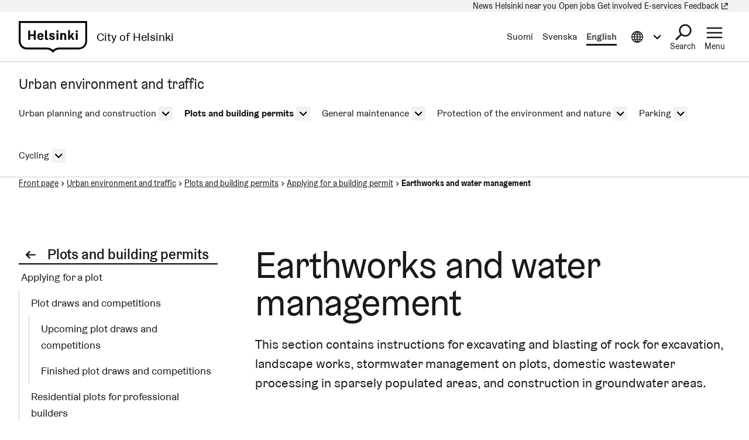

--- FILE ---
content_type: text/html; charset=UTF-8
request_url: https://www.hel.fi/en/urban-environment-and-traffic/plots-and-building-permits/applying-for-a-building-permit/construction-project-instructions/earthworks-and-water-management
body_size: 24132
content:

  

<!DOCTYPE html>
<html lang="en" dir="ltr" prefix="og: https://ogp.me/ns#" class="hdbt-theme--suomenlinna">
  <head>
    <meta charset="utf-8" />
<script src="https://www.hel.fi/etusivu-assets/modules/contrib/helfi_platform_config/modules/hdbt_cookie_banner/assets/js/hds-cookie-consent.min.js?v=1.0.1" type="text/javascript"></script>
<meta name="description" content="This section contains instructions for excavating and blasting of rock for excavation, landscape works, stormwater management on plots, domestic wastewater processing in sparsely populated areas, and construction in groundwater areas." />
<link rel="canonical" href="https://www.hel.fi/en/urban-environment-and-traffic/plots-and-building-permits/applying-for-a-building-permit/construction-project-instructions/earthworks-and-water-management" />
<meta property="og:site_name" content="City of Helsinki" />
<meta property="og:url" content="https://www.hel.fi/en/urban-environment-and-traffic/plots-and-building-permits/applying-for-a-building-permit/construction-project-instructions/earthworks-and-water-management" />
<meta property="og:title" content="Earthworks and water management" />
<meta property="og:description" content="This section contains instructions for excavating and blasting of rock for excavation, landscape works, stormwater management on plots, domestic wastewater processing in sparsely populated areas, and construction in groundwater areas." />
<meta property="og:image" content="https://stplattaprod.blob.core.windows.net/liikenneprod/styles/1.9_1200w_630h/azure/mies-koira-kerrostalo-kuninkaantammi-1920px.jpg?h=e5aec6c8&amp;itok=Swpb216T" />
<meta property="og:updated_time" content="2025-07-23T12:48:45+0300" />
<meta property="article:published_time" content="2022-09-22T12:42:06+0300" />
<meta property="article:modified_time" content="2025-07-23T12:48:45+0300" />
<meta name="twitter:card" content="summary_large_image" />
<meta name="twitter:title" content="Earthworks and water management | City of Helsinki" />
<meta name="twitter:image" content="https://stplattaprod.blob.core.windows.net/liikenneprod/styles/1.9_1200w_630h/azure/mies-koira-kerrostalo-kuninkaantammi-1920px.jpg?h=e5aec6c8&amp;itok=Swpb216T" />
<meta name="MobileOptimized" content="width" />
<meta name="HandheldFriendly" content="true" />
<meta name="viewport" content="width=device-width, initial-scale=1.0" />
<meta name="helfi_content_type" content="page" class="elastic" />
<meta name="helfi_content_id" content="59" class="elastic" />
<meta name="helfi_suggested_topics" content="&quot;pohjavesialueet&quot;,&quot;hulevesi&quot;,&quot;pohjavesi&quot;,&quot;maankäyttö&quot;,&quot;haja-asutusalueet&quot;,&quot;jätevesi&quot;,&quot;kaavoitus (maankäyttö)&quot;,&quot;vesihuolto&quot;,&quot;käsittely&quot;,&quot;maa-aines&quot;,&quot;tontit&quot;,&quot;vesiensuojelu&quot;,&quot;ympäristövaikutukset&quot;,&quot;talousvesi&quot;,&quot;tiet&quot;,&quot;vedenlaatu&quot;,&quot;vaikutukset&quot;,&quot;rakentaminen&quot;,&quot;maaperä&quot;,&quot;hallinta&quot;" class="elastic" />
<link rel="alternate" hreflang="fi" href="https://www.hel.fi/fi/kaupunkiymparisto-ja-liikenne/tontit-ja-rakentamisen-luvat/rakentamisluvan-hakeminen/neuvoja-rakennushankkeisiin/maanrakennus-ja-vesien-kasittely" />
<link rel="alternate" hreflang="sv" href="https://www.hel.fi/sv/stadsmiljo-och-trafik/tomter-och-bygglov/ansokan-om-bygglov/anvisningar-for-byggprojekt/markbyggnad-och-vattenhantering" />
<link rel="alternate" hreflang="en" href="https://www.hel.fi/en/urban-environment-and-traffic/plots-and-building-permits/applying-for-a-building-permit/construction-project-instructions/earthworks-and-water-management" />

    <title>Earthworks and water management | City of Helsinki</title>
    <link rel="icon" href="/liikenne-assets/themes/contrib/hdbt/src/images/favicon/favicon-32x32.ico" sizes="any">
    <link rel="icon" href="/liikenne-assets/themes/contrib/hdbt/src/images/favicon/favicon.svg" type="image/svg+xml">
    <link rel="apple-touch-icon" href="/liikenne-assets/themes/contrib/hdbt/src/images/favicon/apple-touch-icon.png">
    <link rel="manifest" href="/liikenne-assets/themes/contrib/hdbt/src/images/favicon/manifest.webmanifest">
    <link rel="stylesheet" media="all" href="/liikenne-assets/sites/default/files/css/css_7WqVFrO_SgQ1mEOGwVDisxSpHdS3YjjS9tvAEeKlVcI.css?delta=0&amp;language=en&amp;theme=hdbt_subtheme&amp;include=eJxFyFEKwCAIANALVR5pKEkGrknaoNtvsI99vieVAgbeuelFqEleH74ohE-GL7PH1j5aMpzYJpo41LkMtfxT1rBF2l24Jt8efAKh8wMy6yXl" />
<link rel="stylesheet" media="all" href="/liikenne-assets/sites/default/files/css/css_fFvEiKKjNJjg-ck9AIBIivb3LgGknfGEaZvRM0ZFARA.css?delta=1&amp;language=en&amp;theme=hdbt_subtheme&amp;include=eJxFyFEKwCAIANALVR5pKEkGrknaoNtvsI99vieVAgbeuelFqEleH74ohE-GL7PH1j5aMpzYJpo41LkMtfxT1rBF2l24Jt8efAKh8wMy6yXl" />

    <script type="application/json" data-drupal-selector="drupal-settings-json">{"path":{"baseUrl":"\/","pathPrefix":"en\/urban-environment-and-traffic\/","currentPath":"node\/59","currentPathIsAdmin":false,"isFront":false,"currentLanguage":"en"},"pluralDelimiter":"\u0003","suppressDeprecationErrors":true,"hdbt_cookie_banner":{"apiUrl":"https:\/\/www.hel.fi\/en\/api\/cookie-banner","langcode":"en","theme":"black","settingsPageSelector":".cookie-settings","settingsPageUrl":"https:\/\/www.hel.fi\/en\/cookie-settings"},"helfi_navigation":{"links":{"api":"https:\/\/www.hel.fi\/en\/urban-environment-and-traffic\/api\/v1\/global-mobile-menu","canonical":"https:\/\/www.hel.fi\/en"}},"reactAndShareApiKey":"7zfblho0j7sm0url","siteName":"Kaupunkiymp\u00e4rist\u00f6 ja liikenne","askemMonitoringEnabled":true,"embedded_media_attributes":{"145":{"src":"https:\/\/kartta.hel.fi\/embed?\u0026setlanguage=fi\u0026link=c79iN4","title":"Open the map in a new window","type":"map","skipLinkAfterId":"map-14549011089-after","skipLinkBeforeId":"map-145204370100-before","cookieConsentGroups":["preferences"]}},"hdbt":{"language_toast_dropdown":true,"current_language":"en","global_menu":true,"search_dropdown":true,"otherlangs_dropdown":true},"matomo_site_id":"1101","helfi_instance_name":"liikenne","helfi_environment":"prod","csp":{"nonce":"Jiu-VQWNS0wb_cDnCKi56Q"},"menu_depth":5,"user":{"uid":0,"permissionsHash":"14dff07bc7397d18444db8b9f40363a371f6ec96a34b6beb4fe26955ee11ce05"}}</script>
<script src="/liikenne-assets/core/assets/vendor/jquery/jquery.min.js?v=4.0.0-rc.1"></script>
<script src="/liikenne-assets/sites/default/files/js/js_hX7sYaLeun532kcttCnip1LxLuNOmljymZsUUI5tNRc.js?scope=header&amp;delta=1&amp;language=en&amp;theme=hdbt_subtheme&amp;include=[base64]"></script>
<script src="/liikenne-assets/themes/contrib/hdbt/dist/js/hyphenopoly/Hyphenopoly_Loader.js?v=drupal-227"></script>
<script src="/liikenne-assets/themes/contrib/hdbt/dist/js/hyphenopolySettings.min.js?v=drupal-227"></script>

  </head>
  <body>
        <a href="#main-content" class="focusable skip-link skip-link--skip-to-main" id="skip-to-main">
      Skip to main content
    </a>
    
      <div id="dialog-off-canvas-main-canvas" class="dialog-off-canvas-main-canvas" data-off-canvas-main-canvas>
    

  
    <div id="menu" class="nav-toggle-target"></div>

  <div id="search" class="nav-toggle-target"></div>

  <div id="otherlangs" class="nav-toggle-target"></div>


      <div id="language-toast--fi" class="nav-toggle-target nav-toggle-target--toast"></div>
      <div id="language-toast--sv" class="nav-toggle-target nav-toggle-target--toast"></div>
      <div id="language-toast--en" class="nav-toggle-target nav-toggle-target--toast"></div>
  
<div data-published class="page-type--page wrapper has-sidebar has-sidebar--first no-sidebar-second no-section-nav">
      <header role="banner" class="header">
                <div class="header-top">
    
  <nav aria-label="Quick links">

              


      
      
      <ul menu_type="header-top-navigation" max_depth="1" level="1" theme_suggestion="menu__external_header_top_navigation" class="menu menu--level-0">
                                                   
            
      
      
            
      <li class="menu__item">
        <span class="menu__link-wrapper">
                      <a href="https://www.hel.fi/en/news" class="menu__link"><span class="menu__link__text">News</span></a>          
          
                  </span>
              </li>
                                                   
            
      
      
            
      <li class="menu__item">
        <span class="menu__link-wrapper">
                      <a href="https://www.hel.fi/en/helsinki-near-you" class="menu__link"><span class="menu__link__text">Helsinki near you</span></a>          
          
                  </span>
              </li>
                                                   
            
      
      
            
      <li class="menu__item">
        <span class="menu__link-wrapper">
                      <a href="https://www.hel.fi/en/open-jobs" class="menu__link"><span class="menu__link__text">Open jobs</span></a>          
          
                  </span>
              </li>
                                                   
            
      
      
            
      <li class="menu__item">
        <span class="menu__link-wrapper">
                      <a href="https://www.hel.fi/en/decision-making/get-involved" class="menu__link"><span class="menu__link__text">Get involved</span></a>          
          
                  </span>
              </li>
                                                   
            
      
      
            
      <li class="menu__item">
        <span class="menu__link-wrapper">
                      <a href="https://www.hel.fi/en/e-services" class="menu__link"><span class="menu__link__text"> E-services</span></a>          
          
                  </span>
              </li>
                                                   
            
      
      
            
      <li data-external class="menu__item">
        <span class="menu__link-wrapper">
                      <a href="https://palautteet.hel.fi/en" class="menu__link" data-is-external="true"><span class="menu__link__text">Feedback</span><span class="link__type link__type--external"></span><span class="visually-hidden" lang="en" dir="ltr">(Link leads to external service)</span></a>          
          
                  </span>
              </li>
        </ul>
  


      </nav>

  </div>

      
                              <div  id="header-branding" class="header-branding">
          
                                                            
          
          <div id="block-hdbt-subtheme-sitebranding" class="block--branding">
  
    
        <a href="https://www.hel.fi/en" class="logo logo--header" id="logo--header" rel="home">    

  




    
      


<span class="hel-icon hel-icon--helsinki logo__icon logo__icon--en" role="img"  aria-labelledby="hdbt-icon--1554852990" >
      <span class="is-hidden" id="hdbt-icon--1554852990">Helsinki logo</span>
    </span>    <span class="city-name">City of Helsinki</span>
  
</a>
</div>
 
          <div class="language-wrapper">
            

<nav aria-labelledby="block-hdbt-subtheme-language-switcher-menu" class="language-switcher-language-url block--language-switcher" role="navigation" data-hdbt-selector="language-switcher">
  <span class="is-hidden" id="block-hdbt-subtheme-language-switcher-menu">Select site language</span>
  
    
        <div  block_id="hdbt_subtheme_language_switcher" class="language-switcher js-language-switcher">
    <div class="language-links">
                                                                      
                
                          
                  <span class="language-link__wrapper">
            <a
               class="language-link"
               href="/fi/kaupunkiymparisto-ja-liikenne/tontit-ja-rakentamisen-luvat/rakentamisluvan-hakeminen/neuvoja-rakennushankkeisiin/maanrakennus-ja-vesien-kasittely"
               lang="fi"
              
            >Suomi
            </a>
          </span>
                
                                                                      
                
                          
                  <span class="language-link__wrapper">
            <a
               class="language-link"
               href="/sv/stadsmiljo-och-trafik/tomter-och-bygglov/ansokan-om-bygglov/anvisningar-for-byggprojekt/markbyggnad-och-vattenhantering"
               lang="sv"
              
            >Svenska
            </a>
          </span>
                
                                                                      
                
                                              
                  <span class="language-link__wrapper">
            <a
               class="language-link is-disabled"
               href="/en/urban-environment-and-traffic/plots-and-building-permits/applying-for-a-building-permit/construction-project-instructions/earthworks-and-water-management"
               lang="en"
               aria-current="true"
            >English
            </a>
          </span>
                
                                                                      
                
                                              
        
          </div>
  </div>

  </nav>
 
                                        


        



<div  class="nav-toggle nav-toggle--otherlangs">
    <div  class="nav-toggle__anchor">
    <a href="#" class="nav-toggle__label  nav-toggle__label--close">      <span aria-hidden="true"></span>
    <span class="visually-hidden">Close Information in other languages menu</span>
  </a>
    <a href="#otherlangs" class="nav-toggle__label  nav-toggle__label--open">      <span aria-hidden="true"></span>
    <span class="visually-hidden">Open Information in other languages menu</span>
  </a>
  </div>

    <button  class="nav-toggle__button js-otherlangs-button" aria-expanded="false" aria-controls="otherlangs-dropdown" >
    <span class="nav-toggle__label  nav-toggle__label--open">      <span aria-hidden="true"></span>
    <span class="visually-hidden">Open Information in other languages menu</span>
  </span>
    <span class="nav-toggle__label  nav-toggle__label--close">      <span aria-hidden="true"></span>
    <span class="visually-hidden">Close Information in other languages menu</span>
  </span>
  </button>
</div>
  
                      </div>

                                  
  


        
    <nav id="otherlangs-dropdown"  class="nav-toggle-dropdown nav-toggle-dropdown--otherlangs js-otherlangs-dropdown" aria-labelledby="otherlangs-dropdown-menu">
    <span class="is-hidden" id="otherlangs-dropdown-menu">Information in other languages menu</span>

  <div class="nav-toggle-dropdown__wrapper">
    <div class="nav-toggle-dropdown__content">
              



<ul class="headerlanguagelinks__menu-dropdown">
      <li>
            <div  class="headerlanguagelinks__link headerlanguagelinks__link--nolink">
      Other languages
    </div>
  
              <ul class="headerlanguagelinks__group">
                      <li>      
                  
    
    <a href="https://www.hel.fi/ar" class="headerlanguagelinks__link">    

  




      <span class="link__text" lang="ar">الصفحة الرئيسية باللغة العربية</span>
    
</a>
  </li>
                      <li>      
                  
    
    <a href="https://www.hel.fi/so" class="headerlanguagelinks__link">    

  




      <span class="link__text" lang="so">Bogga hore ee af soomaaliga</span>
    
</a>
  </li>
                      <li>      
                  
    
    <a href="https://www.hel.fi/uk" class="headerlanguagelinks__link">    

  




      <span class="link__text" lang="uk">Домашня сторінка українською мовою</span>
    
</a>
  </li>
                      <li>      
                  
    
    <a href="https://www.hel.fi/ru" class="headerlanguagelinks__link">    

  




      <span class="link__text" lang="ru">Главная страница на русском языке</span>
    
</a>
  </li>
                      <li>      
                  
    
    <a href="https://www.hel.fi/et" class="headerlanguagelinks__link">    

  




      <span class="link__text" lang="et">Eestikeelne esileht</span>
    
</a>
  </li>
                  </ul>
          </li>
      <li>
            <div  class="headerlanguagelinks__link headerlanguagelinks__link--nolink">
      Information in other languages
    </div>
  
              <ul class="headerlanguagelinks__group">
                      <li>      
        
    
    <a href="https://selkokieli.hel.fi/" class="headerlanguagelinks__link" data-is-external="true">    

  




      <span class="link__text">Plain Finnish</span>
    <span class="link__type link__type--external"></span><span class="visually-hidden" lang="en" dir="ltr">(Link leads to external service)</span>
</a>
  </li>
                      <li>      
        
    
    <a href="https://viittomakieli.hel.fi" class="headerlanguagelinks__link" data-is-external="true">    

  




      <span class="link__text">Finnish sign language</span>
    <span class="link__type link__type--external"></span><span class="visually-hidden" lang="en" dir="ltr">(Link leads to external service)</span>
</a>
  </li>
                  </ul>
          </li>
      <li>
            <div  class="headerlanguagelinks__link headerlanguagelinks__link--nolink">
      For tourists
    </div>
  
              <ul class="headerlanguagelinks__group">
                      <li>      
        
    
    <a href="https://www.myhelsinki.fi/" class="headerlanguagelinks__link" data-is-external="true">    

  




      <span class="link__text">myhelsinki.fi</span>
    <span class="link__type link__type--external"></span><span class="visually-hidden" lang="en" dir="ltr">(Link leads to external service)</span>
</a>
  </li>
                  </ul>
          </li>
      <li>
            <div  class="headerlanguagelinks__link headerlanguagelinks__link--nolink">
      For immigrants
    </div>
  
              <ul class="headerlanguagelinks__group">
                      <li>      
        
    
    <a href="https://www.hel.fi/sv/beslutsfattande-och-forvaltning/information-om-helsingfors/internationalism-och-flyttare/valkommen-till-helsingfors" class="headerlanguagelinks__link">    

  




      <span class="link__text">Integration Services</span>
    
</a>
  </li>
                  </ul>
          </li>
  </ul>

          </div>
  </div>

  </nav>
  


                        




<div  class="nav-toggle nav-toggle--search">
    <div  class="nav-toggle__anchor">
    <a href="#" class="nav-toggle__label  nav-toggle__label--close">      <span>Close</span>
  </a>
    <a href="#search" class="nav-toggle__label  nav-toggle__label--open">      <span>Search</span>
  </a>
  </div>

    <button  class="nav-toggle__button js-search-button" aria-expanded="false" aria-controls="search-dropdown" >
    <span class="nav-toggle__label  nav-toggle__label--open">      <span>Search</span>
  </span>
    <span class="nav-toggle__label  nav-toggle__label--close">      <span>Close</span>
  </span>
  </button>
</div>


  <div id="search-dropdown"  class="nav-toggle-dropdown nav-toggle-dropdown--search js-search-dropdown">

  <div class="nav-toggle-dropdown__wrapper">
    <div class="nav-toggle-dropdown__content">
          <div class="header-search-wrapper">
      <div class="header-search__title">Search in City of Helsinki websites</div>
      <form class="helfi-search__form" action="https://www.hel.fi/search" role="search">
  <div class="form-item hds-text-input">
          <label class="hds-text-input__label" for="search-form-header">What are you looking for?</label>
        <div class="hds-text-input__input-wrapper">
      <input type="search" id="search-form-header" name="q" value="" size="30" maxlength="128" class="form-text hds-text-input__input" >
    </div>
  </div>
  <button class="hds-button hds-button--primary helfi-search__submit-button" type="submit" value="Submit">
    <span class="hds-button__label">Search</span>
  </button>
</form>
      <noscript class="header-search__javascript-disabled">
                <p>
          <a href="https://www.hel.fi/search">    

  




          Hel.fi search
        
</a>
          requires JavaScript. Your browser doesn't support JavaScript or it is disabled. Please check your browser settings and try again.
        </p>
      </noscript>
      <div class="search-container__links-container">
        <div class="search-container__link">
                              <a href="https://tapahtumat.hel.fi/en" class="search__link-external" data-is-external="true">    

  




          Search for events
          <span class="link__type link__type--external"></span><span class="visually-hidden" lang="en" dir="ltr">(Link leads to external service)</span>
</a>
          <p>Find upcoming events at the Events.hel.fi website.</p>
        </div>
        <div class="search-container__link">
                    <a href="https://paatokset.hel.fi/en/case" class="search__link-external" data-is-external="true">    

  




          Search for decisions
          <span class="link__type link__type--external"></span><span class="visually-hidden" lang="en" dir="ltr">(Link leads to external service)</span>
</a>
          <p>Find municipal decisions in the Decision-making section.</p>
        </div>
      </div>
    </div>
      </div>
  </div>

  </div>

          
          
  


  
  



<div  class="nav-toggle nav-toggle--menu">
    <div  class="nav-toggle__anchor">
    <a href="#" class="nav-toggle__label  nav-toggle__label--close">      <span>Close</span>
  </a>
    <a href="#menu" class="nav-toggle__label  nav-toggle__label--open">      <span>Menu</span>
  </a>
  </div>

    <button  class="nav-toggle__button js-menu-toggle-button" aria-expanded="false" aria-controls="nav-toggle-dropdown--menu" >
    <span class="nav-toggle__label  nav-toggle__label--open">      <span>Menu</span>
  </span>
    <span class="nav-toggle__label  nav-toggle__label--close">      <span>Close</span>
  </span>
  </button>
</div>


  
    <nav id="nav-toggle-dropdown--menu"  class="nav-toggle-dropdown nav-toggle-dropdown--menu js-menu-dropdown" aria-labelledby="nav-toggle-dropdown--menu-menu">
    <span class="is-hidden" id="nav-toggle-dropdown--menu-menu">Navigation menu</span>

  <div class="nav-toggle-dropdown__wrapper">
    <div class="nav-toggle-dropdown__content">
            <div class="mega-and-mobilemenu">

                <div id="block-external-menu-mega-menu">
  
    
      




  
  
         
              
          <ul menu_type="main" max_depth="2" level="1" expand_all_items theme_suggestion="menu__external_menu__mega_menu" class="megamenu">
                                                                      
                    
          <li class="megamenu__item megamenu__item--has-children megamenu__item--level-2">

            
                          <a href="/en/health-and-social-services" class="megamenu__link"><span class="megamenu__link__text">Health and social services</span></a>                        
              
         
              
          <ul menu_type="main" max_depth="2" level="1" expand_all_items theme_suggestion="menu__external_menu__mega_menu" class="megamenu megamenu__subnav">
                                                
                    
          <li class="megamenu__item megamenu__item--level-3">

            
                          <a href="/en/health-and-social-services/health-care" class="megamenu__link"><span class="megamenu__link__text">Health care</span></a>                                  </li>
                                                
                    
          <li class="megamenu__item megamenu__item--level-3">

            
                          <a href="/en/health-and-social-services/senior-services" class="megamenu__link"><span class="megamenu__link__text">Senior services</span></a>                                  </li>
                                                
                    
          <li class="megamenu__item megamenu__item--level-3">

            
                          <a href="/en/health-and-social-services/child-and-family-services" class="megamenu__link"><span class="megamenu__link__text">Child and family services</span></a>                                  </li>
                                                
                    
          <li class="megamenu__item megamenu__item--level-3">

            
                          <a href="/en/health-and-social-services/social-support-and-financial-assistance" class="megamenu__link"><span class="megamenu__link__text">Social support and financial assistance</span></a>                                  </li>
                                                
                    
          <li class="megamenu__item megamenu__item--level-3">

            
                          <a href="/en/health-and-social-services/disability-services" class="megamenu__link"><span class="megamenu__link__text">Disability services</span></a>                                  </li>
                                                
                    
          <li class="megamenu__item megamenu__item--level-3">

            
                          <a href="/en/health-and-social-services/data-and-the-rights-of-the-client" class="megamenu__link"><span class="megamenu__link__text">Data and the rights of the client</span></a>                                  </li>
              </ul>
      

                      </li>
                                                                      
                    
          <li class="megamenu__item megamenu__item--has-children megamenu__item--level-2">

            
                          <a href="/en/childhood-and-education" class="megamenu__link"><span class="megamenu__link__text">Childhood and education</span></a>                        
              
         
              
          <ul menu_type="main" max_depth="2" level="1" expand_all_items theme_suggestion="menu__external_menu__mega_menu" class="megamenu megamenu__subnav">
                                                
                    
          <li class="megamenu__item megamenu__item--level-3">

            
                          <a href="/en/childhood-and-education/playgrounds-and-family-houses" class="megamenu__link"><span class="megamenu__link__text">Playgrounds</span></a>                                  </li>
                                                
                    
          <li class="megamenu__item megamenu__item--level-3">

            
                          <a href="/en/childhood-and-education/early-childhood-education" class="megamenu__link"><span class="megamenu__link__text">Early childhood education</span></a>                                  </li>
                                                
                    
          <li class="megamenu__item megamenu__item--level-3">

            
                          <a href="/en/childhood-and-education/pre-primary-education" class="megamenu__link"><span class="megamenu__link__text">Pre-primary education</span></a>                                  </li>
                                                
                    
          <li class="megamenu__item megamenu__item--level-3">

            
                          <a href="/en/childhood-and-education/basic-education" class="megamenu__link"><span class="megamenu__link__text">Basic education</span></a>                                  </li>
                                                
                    
          <li class="megamenu__item megamenu__item--level-3">

            
                          <a href="/en/childhood-and-education/general-upper-secondary-education" class="megamenu__link"><span class="megamenu__link__text">General upper secondary education</span></a>                                  </li>
                                                
                    
          <li class="megamenu__item megamenu__item--level-3">

            
                          <a href="/en/childhood-and-education/vocational-education-and-training" class="megamenu__link"><span class="megamenu__link__text">Vocational education and training</span></a>                                  </li>
                                                
                    
          <li class="megamenu__item megamenu__item--level-3">

            
                          <a href="/en/childhood-and-education/adult-education-centres" class="megamenu__link"><span class="megamenu__link__text">Adult education centres</span></a>                                  </li>
              </ul>
      

                      </li>
                                                                      
                    
          <li class="megamenu__item megamenu__item--has-children megamenu__item--level-2">

            
                          <a href="/en/housing" class="megamenu__link"><span class="megamenu__link__text">Housing</span></a>                        
              
         
              
          <ul menu_type="main" max_depth="2" level="1" expand_all_items theme_suggestion="menu__external_menu__mega_menu" class="megamenu megamenu__subnav">
                                                
                    
          <li class="megamenu__item megamenu__item--level-3">

            
                          <a href="/en/housing/heka-rental-apartments" class="megamenu__link"><span class="megamenu__link__text">Heka rental apartments</span></a>                                  </li>
                                                
                    
          <li class="megamenu__item megamenu__item--level-3">

            
                          <a href="/en/housing/non-subsidised-rental-apartments" class="megamenu__link"><span class="megamenu__link__text">Non-subsidised rental apartments</span></a>                                  </li>
                                                
                    
          <li class="megamenu__item megamenu__item--level-3">

            
                          <a href="/en/housing/right-of-occupancy-housing" class="megamenu__link"><span class="megamenu__link__text">Right-of-occupancy housing</span></a>                                  </li>
                                                
                    
          <li class="megamenu__item megamenu__item--level-3">

            
                          <a href="/en/housing/owner-occupied-housing" class="megamenu__link"><span class="megamenu__link__text">Owner-occupied housing</span></a>                                  </li>
                                                
                    
          <li class="megamenu__item megamenu__item--level-3">

            
                          <a href="/en/housing/housing-and-health" class="megamenu__link"><span class="megamenu__link__text">Housing and health</span></a>                                  </li>
              </ul>
      

                      </li>
                                                                      
                    
          <li class="megamenu__item megamenu__item--has-children megamenu__item--level-2">

            
                          <a href="/en/urban-environment-and-traffic/urban-environment-and-traffic" class="megamenu__link"><span class="megamenu__link__text">Urban environment and traffic</span></a>                        
              
         
              
          <ul menu_type="main" max_depth="2" level="1" expand_all_items theme_suggestion="menu__external_menu__mega_menu" class="megamenu megamenu__subnav">
                                                
                    
          <li class="megamenu__item megamenu__item--level-3">

            
                          <a href="/en/urban-environment-and-traffic/urban-planning-and-construction" class="megamenu__link"><span class="megamenu__link__text">Urban planning and construction</span></a>                                  </li>
                                                
                    
          <li class="megamenu__item megamenu__item--level-3">

            
                          <a href="/en/urban-environment-and-traffic/plots-and-building-permits" class="megamenu__link"><span class="megamenu__link__text">Plots and building permits</span></a>                                  </li>
                                                
                    
          <li class="megamenu__item megamenu__item--level-3">

            
                          <a href="/en/urban-environment-and-traffic/general-maintenance" class="megamenu__link"><span class="megamenu__link__text">General maintenance</span></a>                                  </li>
                                                
                    
          <li class="megamenu__item megamenu__item--level-3">

            
                          <a href="/en/urban-environment-and-traffic/protection-of-the-environment-and-nature" class="megamenu__link"><span class="megamenu__link__text">Protection of the environment and nature</span></a>                                  </li>
                                                
                    
          <li class="megamenu__item megamenu__item--level-3">

            
                          <a href="/en/urban-environment-and-traffic/parking" class="megamenu__link"><span class="megamenu__link__text">Parking</span></a>                                  </li>
                                                
                    
          <li class="megamenu__item megamenu__item--level-3">

            
                          <a href="/en/urban-environment-and-traffic/cycling" class="megamenu__link"><span class="megamenu__link__text">Cycling</span></a>                                  </li>
              </ul>
      

                      </li>
                                                                      
                    
          <li class="megamenu__item megamenu__item--has-children megamenu__item--level-2">

            
                          <a href="/en/culture-and-leisure" class="megamenu__link"><span class="megamenu__link__text">Culture and leisure</span></a>                        
              
         
              
          <ul menu_type="main" max_depth="2" level="1" expand_all_items theme_suggestion="menu__external_menu__mega_menu" class="megamenu megamenu__subnav">
                                                
                    
          <li class="megamenu__item megamenu__item--level-3">

            
                          <a href="/en/culture-and-leisure/sports" class="megamenu__link"><span class="megamenu__link__text">Sports</span></a>                                  </li>
                                                
                    
          <li class="megamenu__item megamenu__item--level-3">

            
                          <a href="/en/culture-and-leisure/outdoor-activities-parks-and-nature-destinations" class="megamenu__link"><span class="megamenu__link__text">Outdoor activities, parks and nature destinations</span></a>                                  </li>
                                                
                    
          <li class="megamenu__item megamenu__item--level-3">

            
                          <a href="/en/culture-and-leisure/culture" class="megamenu__link"><span class="megamenu__link__text">Culture</span></a>                                  </li>
                                                
                    
          <li class="megamenu__item megamenu__item--level-3">

            
                          <a href="https://www.hel.fi/en/culture-and-leisure/libraries-in-helsinki" class="megamenu__link"><span class="megamenu__link__text">Libraries</span></a>                                  </li>
                                                
                    
          <li class="megamenu__item megamenu__item--level-3">

            
                          <a href="/en/culture-and-leisure/events-and-hobbies" class="megamenu__link"><span class="megamenu__link__text">Events and hobbies</span></a>                                  </li>
                                                
                    
          <li class="megamenu__item megamenu__item--level-3">

            
                          <a href="/en/culture-and-leisure/for-the-elderly" class="megamenu__link"><span class="megamenu__link__text">For seniors</span></a>                                  </li>
                                                
                                          
          <li data-external class="megamenu__item megamenu__item--level-3">

            
                          <a href="https://nuorten.hel.fi/en/" class="megamenu__link" data-is-external="true"><span class="megamenu__link__text" lang="en">For young</span><span class="link__type link__type--external"></span><span class="visually-hidden" lang="en" dir="ltr">(Link leads to external service)</span></a>                                  </li>
              </ul>
      

                      </li>
                                                                      
                    
          <li class="megamenu__item megamenu__item--has-children megamenu__item--level-2">

            
                          <a href="/en/business-and-work" class="megamenu__link"><span class="megamenu__link__text">Business and work</span></a>                        
              
         
              
          <ul menu_type="main" max_depth="2" level="1" expand_all_items theme_suggestion="menu__external_menu__mega_menu" class="megamenu megamenu__subnav">
                                                
                    
          <li class="megamenu__item megamenu__item--level-3">

            
                          <a href="/en/business-and-work/jobseekers" class="megamenu__link"><span class="megamenu__link__text">Jobseekers</span></a>                                  </li>
                                                
                    
          <li class="megamenu__item megamenu__item--level-3">

            
                          <a href="/en/business-and-work/employers" class="megamenu__link"><span class="megamenu__link__text">Employers</span></a>                                  </li>
                                                
                    
          <li class="megamenu__item megamenu__item--level-3">

            
                          <a href="/en/business-and-work/start-a-business" class="megamenu__link"><span class="megamenu__link__text">Start a business</span></a>                                  </li>
                                                
                    
          <li class="megamenu__item megamenu__item--level-3">

            
                          <a href="/en/business-and-work/grow-your-business" class="megamenu__link"><span class="megamenu__link__text">Grow your business</span></a>                                  </li>
                                                
                    
          <li class="megamenu__item megamenu__item--level-3">

            
                          <a href="/en/business-and-work/develop-and-experiment" class="megamenu__link"><span class="megamenu__link__text">Develop and experiment</span></a>                                  </li>
                                                
                    
          <li class="megamenu__item megamenu__item--level-3">

            
                          <a href="/en/business-and-work/develop-tourism-and-events" class="megamenu__link"><span class="megamenu__link__text">Develop tourism and events</span></a>                                  </li>
                                                
                    
          <li class="megamenu__item megamenu__item--level-3">

            
                          <a href="/en/business-and-work/apply-for-permits-and-facilities" class="megamenu__link"><span class="megamenu__link__text">Apply for permits and facilities</span></a>                                  </li>
              </ul>
      

                      </li>
                                                                      
                    
          <li class="megamenu__item megamenu__item--has-children megamenu__item--level-2">

            
                          <a href="/en/decision-making" class="megamenu__link"><span class="megamenu__link__text">Decision-making</span></a>                        
              
         
              
          <ul menu_type="main" max_depth="2" level="1" expand_all_items theme_suggestion="menu__external_menu__mega_menu" class="megamenu megamenu__subnav">
                                                
                                          
          <li data-external class="megamenu__item megamenu__item--level-3">

            
                          <a href="https://paatokset.hel.fi/en" class="megamenu__link" data-is-external="true"><span class="megamenu__link__text" lang="en">Decisions</span><span class="link__type link__type--external"></span><span class="visually-hidden" lang="en" dir="ltr">(Link leads to external service)</span></a>                                  </li>
                                                
                    
          <li class="megamenu__item megamenu__item--level-3">

            
                          <a href="/en/decision-making/strategy-and-economy" class="megamenu__link"><span class="megamenu__link__text">Strategy and economy</span></a>                                  </li>
                                                
                    
          <li class="megamenu__item megamenu__item--level-3">

            
                          <a href="/en/decision-making/city-of-helsinki-organisation" class="megamenu__link"><span class="megamenu__link__text">City Organisation</span></a>                                  </li>
                                                
                    
          <li class="megamenu__item megamenu__item--level-3">

            
                          <a href="/en/decision-making/get-involved" class="megamenu__link"><span class="megamenu__link__text">Get involved</span></a>                                  </li>
                                                
                    
          <li class="megamenu__item megamenu__item--level-3">

            
                          <a href="/en/decision-making/grants-and-premises" class="megamenu__link"><span class="megamenu__link__text">Grants and premises</span></a>                                  </li>
                                                
                    
          <li class="megamenu__item megamenu__item--level-3">

            
                          <a href="/en/decision-making/information-on-helsinki" class="megamenu__link"><span class="megamenu__link__text">Information on Helsinki</span></a>                                  </li>
                                                
                    
          <li class="megamenu__item megamenu__item--level-3">

            
                          <a href="/en/decision-making/contact-the-city-of-helsinki" class="megamenu__link"><span class="megamenu__link__text">Contact us</span></a>                                  </li>
              </ul>
      

                      </li>
              </ul>
      

  
  </div>


                      

    
  <div class="mobile-menu-fallback mobile-menu-fallback__index-1" id="js-menu-fallback">

              <a href="/en/urban-environment-and-traffic/plots-and-building-permits/applying-for-a-building-permit" class="mmenu__back mmenu__back--in-path"><span class="mmenu__back-wrapper">Applying for a building permit</span></a>    
              <a href="/en/urban-environment-and-traffic/plots-and-building-permits/applying-for-a-building-permit/advice-for-construction-projects" class="mmenu__title-link">    

  




          Construction project instructions
        
</a>    
          <ul block_id="external_fallback_menu" class="mmenu__items">
                                                                                <li class="mmenu__item">

                        
            
                          <a href="/en/urban-environment-and-traffic/plots-and-building-permits/applying-for-a-building-permit/construction-project-instructions/building-a-small-house" class="mmenu__item-link" data-drupal-link-system-path="node/53"><span class="mmenu__link__text">Building a small house</span></a>            
                      </li>
                                                                                <li class="mmenu__item">

                        
            
                          <a href="/en/urban-environment-and-traffic/plots-and-building-permits/applying-for-a-building-permit/construction-project-instructions/renovations-and-alteration-work" class="mmenu__item-link" data-drupal-link-system-path="node/54"><span class="mmenu__link__text">Renovations and alteration work</span></a>            
                      </li>
                                                                                <li class="mmenu__item">

                        
            
                          <a href="/en/urban-environment-and-traffic/plots-and-building-permits/applying-for-a-building-permit/construction-project-instructions/garden-construction-projects" class="mmenu__item-link" data-drupal-link-system-path="node/57"><span class="mmenu__link__text">Garden construction</span></a>            
                      </li>
                                                                                <li class="mmenu__item">

                        
            
                          <a href="/en/urban-environment-and-traffic/plots-and-building-permits/applying-for-a-building-permit/construction-project-instructions/tree-felling-and-demolition-of-buildings" class="mmenu__item-link" data-drupal-link-system-path="node/58"><span class="mmenu__link__text">Tree felling and demolition of buildings</span></a>            
                      </li>
                                                                                <li class="mmenu__item">

                        
            
                          <a href="/en/urban-environment-and-traffic/plots-and-building-permits/applying-for-a-building-permit/construction-project-instructions/geothermal-heating" class="mmenu__item-link" data-drupal-link-system-path="node/37"><span class="mmenu__link__text">Geothermal heating</span></a>            
                      </li>
                                                                                <li class="mmenu__item">

                        
            
                          <a href="/en/urban-environment-and-traffic/plots-and-building-permits/applying-for-a-building-permit/construction-project-instructions/earthworks-and-water-management" class="mmenu__item-link mmenu__item-link--in-path is-active" aria-current="page" data-drupal-link-system-path="node/59"><span class="mmenu__link__text">Earthworks and water processing</span></a>            
                      </li>
              </ul>
    
  </div>

  

        <div class="mmenu__footer js-mmenu__footer">

                        
  <nav aria-label="Quick links">

              


      
      
      <ul menu_type="header-top-navigation" max_depth="1" level="1" theme_suggestion="menu__external_header_top_navigation" class="menu menu--level-0">
                                                   
            
      
      
            
      <li class="menu__item">
        <span class="menu__link-wrapper">
                      <a href="https://www.hel.fi/en/news" class="menu__link"><span class="menu__link__text">News</span></a>          
          
                  </span>
              </li>
                                                   
            
      
      
            
      <li class="menu__item">
        <span class="menu__link-wrapper">
                      <a href="https://www.hel.fi/en/helsinki-near-you" class="menu__link"><span class="menu__link__text">Helsinki near you</span></a>          
          
                  </span>
              </li>
                                                   
            
      
      
            
      <li class="menu__item">
        <span class="menu__link-wrapper">
                      <a href="https://www.hel.fi/en/open-jobs" class="menu__link"><span class="menu__link__text">Open jobs</span></a>          
          
                  </span>
              </li>
                                                   
            
      
      
            
      <li class="menu__item">
        <span class="menu__link-wrapper">
                      <a href="https://www.hel.fi/en/decision-making/get-involved" class="menu__link"><span class="menu__link__text">Get involved</span></a>          
          
                  </span>
              </li>
                                                   
            
      
      
            
      <li class="menu__item">
        <span class="menu__link-wrapper">
                      <a href="https://www.hel.fi/en/e-services" class="menu__link"><span class="menu__link__text"> E-services</span></a>          
          
                  </span>
              </li>
                                                   
            
      
      
            
      <li data-external class="menu__item">
        <span class="menu__link-wrapper">
                      <a href="https://palautteet.hel.fi/en" class="menu__link" data-is-external="true"><span class="menu__link__text">Feedback</span><span class="link__type link__type--external"></span><span class="visually-hidden" lang="en" dir="ltr">(Link leads to external service)</span></a>          
          
                  </span>
              </li>
        </ul>
  


      </nav>

  

          <div class="mmenu__logo">
                                    <a href="https://www.hel.fi/en/urban-environment-and-traffic" class="mmenu__logo-link">    

  




              
      


<span class="hel-icon hel-icon--helsinki logo__icon logo__icon--en" role="img"  aria-labelledby="hdbt-icon--2093479443" >
      <span class="is-hidden" id="hdbt-icon--2093479443">Helsinki logo</span>
    </span>            
</a>
          </div>
        </div>
      </div>

      <div id="mmenu" class="mmenu">
        <div id="mmenu__panels" class="mmenu__panels" />
      </div>
        </div>
  </div>

  </nav>
 
                    
        </div>
      
                <div class="header-bottom">
    <nav aria-labelledby="block-hdbt-subtheme-mainnavigation-menu" id="block-hdbt-subtheme-mainnavigation" data-hdbt-selector="main-navigation" class="desktop-menu">
  <span class="is-hidden" id="block-hdbt-subtheme-mainnavigation-menu">Main navigation</span>
                <div class="site-name__container">
    <a href="https://www.hel.fi/en/urban-environment-and-traffic" class="site-name__link" rel="home">    

  




      <span class="site-name">Urban environment and traffic</span>
    
</a>
    </div>
    



      
      
      <ul block_id="hdbt_subtheme_mainnavigation" class="menu menu--level-0">
                                                   
            
      
      
            
      <li class="menu__item menu__item--children menu__item--item-below">
        <span class="menu__link-wrapper">
                      <a href="/en/urban-environment-and-traffic/urban-planning-and-construction" class="menu__link" id="aria-id-1195802168" data-drupal-link-system-path="node/26"><span class="menu__link__text">Urban planning and construction</span></a>          
          
                      <button
              type="button"
              aria-expanded="false"
              aria-controls="menu--level-1-1295671273"
              aria-labelledby="aria-id-1195802168"
              class="menu__toggle-button">
              <span class="hel-icon hel-icon--angle-down menu__toggle-button-icon" role="img"  aria-hidden="true" >
    </span>            </button>
                  </span>
                        
      
      <ul block_id="hdbt_subtheme_mainnavigation" id="menu--level-1-1295671273" class="menu menu--level-1">
                                                   
            
      
      
            
      <li class="menu__item">
        <span class="menu__link-wrapper">
                      <a href="/en/urban-environment-and-traffic/urban-planning-and-construction/participate-in-city-planning" class="menu__link" data-drupal-link-system-path="node/61"><span class="menu__link__text">Participate in city planning</span></a>          
          
                  </span>
              </li>
                                                   
            
      
      
            
      <li class="menu__item">
        <span class="menu__link-wrapper">
                      <a href="/en/urban-environment-and-traffic/urban-planning-and-construction/plans-and-building-projects" class="menu__link" data-drupal-link-system-path="node/63"><span class="menu__link__text">Plans and building projects</span></a>          
          
                  </span>
              </li>
                                                   
            
      
      
            
      <li class="menu__item">
        <span class="menu__link-wrapper">
                      <a href="/en/urban-environment-and-traffic/urban-planning-and-construction/urban-development" class="menu__link" data-drupal-link-system-path="node/51"><span class="menu__link__text">Urban development</span></a>          
          
                  </span>
              </li>
                                                   
            
      
      
            
      <li class="menu__item">
        <span class="menu__link-wrapper">
                      <a href="/en/urban-environment-and-traffic/urban-planning-and-construction/planning-process" class="menu__link" data-drupal-link-system-path="node/60"><span class="menu__link__text">Planning process</span></a>          
          
                  </span>
              </li>
                                                   
            
      
      
            
      <li class="menu__item">
        <span class="menu__link-wrapper">
                      <a href="/en/urban-environment-and-traffic/urban-planning-and-construction/planning-and-building-goals" class="menu__link" data-drupal-link-system-path="node/62"><span class="menu__link__text">Planning and building goals</span></a>          
          
                  </span>
              </li>
        </ul>
  
              </li>
                                                   
            
      
      
            
      <li class="menu__item menu__item--children menu__item--item-below menu__item--active-trail">
        <span class="menu__link-wrapper">
                      <a href="/en/urban-environment-and-traffic/plots-and-building-permits" class="menu__link menu__link--active-trail" id="aria-id-1520963774" data-drupal-link-system-path="node/27"><span class="menu__link__text">Plots and building permits</span></a>          
          
                      <button
              type="button"
              aria-expanded="false"
              aria-controls="menu--level-1-1696872240"
              aria-labelledby="aria-id-1520963774"
              class="menu__toggle-button">
              <span class="hel-icon hel-icon--angle-down menu__toggle-button-icon" role="img"  aria-hidden="true" >
    </span>            </button>
                  </span>
                        
      
      <ul block_id="hdbt_subtheme_mainnavigation" id="menu--level-1-1696872240" class="menu menu--level-1">
                                                   
            
      
      
            
      <li class="menu__item">
        <span class="menu__link-wrapper">
                      <a href="/en/urban-environment-and-traffic/plots-and-building-permits/applying-for-a-plot" class="menu__link" data-drupal-link-system-path="node/294"><span class="menu__link__text">Applying for a plot</span></a>          
          
                  </span>
              </li>
                                                   
            
      
      
            
      <li class="menu__item">
        <span class="menu__link-wrapper">
                      <a href="/en/urban-environment-and-traffic/plots-and-building-permits/manage-plot-matters" class="menu__link" data-drupal-link-system-path="node/38"><span class="menu__link__text">Manage plot matters</span></a>          
          
                  </span>
              </li>
                                                   
            
      
      
            
      <li class="menu__item menu__item--children menu__item--active-trail">
        <span class="menu__link-wrapper">
                      <a href="/en/urban-environment-and-traffic/plots-and-building-permits/applying-for-a-building-permit" class="menu__link menu__link--active-trail" data-drupal-link-system-path="node/411"><span class="menu__link__text">Applying for a building permit</span></a>          
          
                  </span>
              </li>
                                                   
            
      
      
            
      <li class="menu__item">
        <span class="menu__link-wrapper">
                      <a href="/en/urban-environment-and-traffic/plots-and-building-permits/building-permits" class="menu__link" data-drupal-link-system-path="node/36"><span class="menu__link__text">Building permits</span></a>          
          
                  </span>
              </li>
                                                   
            
      
      
            
      <li class="menu__item">
        <span class="menu__link-wrapper">
                      <a href="/en/urban-environment-and-traffic/plots-and-building-permits/construction-phase-checklist" class="menu__link" data-drupal-link-system-path="node/41"><span class="menu__link__text">Construction phase checklist</span></a>          
          
                  </span>
              </li>
                                                   
            
      
      
            
      <li class="menu__item">
        <span class="menu__link-wrapper">
                      <a href="/en/urban-environment-and-traffic/plots-and-building-permits/permits-and-instructions-for-construction-site" class="menu__link" data-drupal-link-system-path="node/414"><span class="menu__link__text">Permits and instructions for construction site</span></a>          
          
                  </span>
              </li>
                                                   
            
      
      
            
      <li class="menu__item">
        <span class="menu__link-wrapper">
                      <a href="/en/urban-environment-and-traffic/plots-and-building-permits/plans-materials-and-grants-for-construction" class="menu__link" data-drupal-link-system-path="node/35"><span class="menu__link__text">Plans, materials and grants for construction</span></a>          
          
                  </span>
              </li>
                                                   
            
      
      
            
      <li class="menu__item">
        <span class="menu__link-wrapper">
                      <a href="/en/urban-environment-and-traffic/plots-and-building-permits/contact-information-for-plot-and-permit-matters" class="menu__link" data-drupal-link-system-path="node/68"><span class="menu__link__text">Contact information for plot and permit matters</span></a>          
          
                  </span>
              </li>
        </ul>
  
              </li>
                                                   
            
      
      
            
      <li class="menu__item menu__item--children menu__item--item-below">
        <span class="menu__link-wrapper">
                      <a href="/en/urban-environment-and-traffic/general-maintenance" class="menu__link" id="aria-id-1188141114" data-drupal-link-system-path="node/98"><span class="menu__link__text">General maintenance</span></a>          
          
                      <button
              type="button"
              aria-expanded="false"
              aria-controls="menu--level-1-1132505093"
              aria-labelledby="aria-id-1188141114"
              class="menu__toggle-button">
              <span class="hel-icon hel-icon--angle-down menu__toggle-button-icon" role="img"  aria-hidden="true" >
    </span>            </button>
                  </span>
                        
      
      <ul block_id="hdbt_subtheme_mainnavigation" id="menu--level-1-1132505093" class="menu menu--level-1">
                                                   
            
      
      
            
      <li class="menu__item">
        <span class="menu__link-wrapper">
                      <a href="/en/urban-environment-and-traffic/general-maintenance/street-maintenance" class="menu__link" data-drupal-link-system-path="node/238"><span class="menu__link__text">Street maintenance</span></a>          
          
                  </span>
              </li>
                                                   
            
      
      
            
      <li class="menu__item">
        <span class="menu__link-wrapper">
                      <a href="/en/urban-environment-and-traffic/general-maintenance/management-of-parks-and-green-spaces" class="menu__link" data-drupal-link-system-path="node/338"><span class="menu__link__text">Management of parks and green spaces</span></a>          
          
                  </span>
              </li>
                                                   
            
      
      
            
      <li class="menu__item">
        <span class="menu__link-wrapper">
                      <a href="/en/urban-environment-and-traffic/general-maintenance/litter-and-hygiene" class="menu__link" data-drupal-link-system-path="node/386"><span class="menu__link__text">Litter and hygiene</span></a>          
          
                  </span>
              </li>
                                                   
            
      
      
            
      <li class="menu__item">
        <span class="menu__link-wrapper">
                      <a href="/en/urban-environment-and-traffic/general-maintenance/maintenance-of-the-citys-buildings" class="menu__link" data-drupal-link-system-path="node/242"><span class="menu__link__text">Maintenance of the city’s buildings</span></a>          
          
                  </span>
              </li>
                                                   
            
      
      
            
      <li class="menu__item">
        <span class="menu__link-wrapper">
                      <a href="/en/urban-environment-and-traffic/general-maintenance/traffic-disruptions" class="menu__link" data-drupal-link-system-path="node/251"><span class="menu__link__text">Traffic disruptions</span></a>          
          
                  </span>
              </li>
        </ul>
  
              </li>
                                                   
            
      
      
            
      <li class="menu__item menu__item--children menu__item--item-below">
        <span class="menu__link-wrapper">
                      <a href="/en/urban-environment-and-traffic/protection-of-the-environment-and-nature" class="menu__link" id="aria-id-1972600770" data-drupal-link-system-path="node/308"><span class="menu__link__text">Protection of the environment and nature</span></a>          
          
                      <button
              type="button"
              aria-expanded="false"
              aria-controls="menu--level-1-1242617072"
              aria-labelledby="aria-id-1972600770"
              class="menu__toggle-button">
              <span class="hel-icon hel-icon--angle-down menu__toggle-button-icon" role="img"  aria-hidden="true" >
    </span>            </button>
                  </span>
                        
      
      <ul block_id="hdbt_subtheme_mainnavigation" id="menu--level-1-1242617072" class="menu menu--level-1">
                                                   
            
      
      
            
      <li class="menu__item">
        <span class="menu__link-wrapper">
                      <a href="/en/urban-environment-and-traffic/protection-of-the-environment-and-nature/nature-conservation-and-biodiversity" class="menu__link" data-drupal-link-system-path="node/309"><span class="menu__link__text">Nature conservation and biodiversity</span></a>          
          
                  </span>
              </li>
                                                   
            
      
      
            
      <li class="menu__item">
        <span class="menu__link-wrapper">
                      <a href="/en/urban-environment-and-traffic/protection-of-the-environment-and-nature/environmental-education-and-the-nature-centre" class="menu__link" data-drupal-link-system-path="node/311"><span class="menu__link__text">Environmental education and the Nature Centre</span></a>          
          
                  </span>
              </li>
                                                   
            
      
      
            
      <li class="menu__item">
        <span class="menu__link-wrapper">
                      <a href="/en/urban-environment-and-traffic/protection-of-the-environment-and-nature/prevention-of-environmental-hazards" class="menu__link" data-drupal-link-system-path="node/370"><span class="menu__link__text">Prevention of environmental hazards</span></a>          
          
                  </span>
              </li>
                                                   
            
      
      
            
      <li class="menu__item">
        <span class="menu__link-wrapper">
                      <a href="/en/urban-environment-and-traffic/protection-of-the-environment-and-nature/animals" class="menu__link" data-drupal-link-system-path="node/315"><span class="menu__link__text">Animals</span></a>          
          
                  </span>
              </li>
                                                   
            
      
      
            
      <li class="menu__item">
        <span class="menu__link-wrapper">
                      <a href="/en/urban-environment-and-traffic/protection-of-the-environment-and-nature/objectives-of-environment-and-nature-protection" class="menu__link" data-drupal-link-system-path="node/415"><span class="menu__link__text">Objectives of environment and nature protection</span></a>          
          
                  </span>
              </li>
        </ul>
  
              </li>
                                                   
            
      
      
            
      <li class="menu__item menu__item--children menu__item--item-below">
        <span class="menu__link-wrapper">
                      <a href="/en/urban-environment-and-traffic/parking" class="menu__link" id="aria-id-1312615265" data-drupal-link-system-path="node/1"><span class="menu__link__text">Parking</span></a>          
          
                      <button
              type="button"
              aria-expanded="false"
              aria-controls="menu--level-1-1933765497"
              aria-labelledby="aria-id-1312615265"
              class="menu__toggle-button">
              <span class="hel-icon hel-icon--angle-down menu__toggle-button-icon" role="img"  aria-hidden="true" >
    </span>            </button>
                  </span>
                        
      
      <ul block_id="hdbt_subtheme_mainnavigation" id="menu--level-1-1933765497" class="menu menu--level-1">
                                                   
            
      
      
            
      <li class="menu__item">
        <span class="menu__link-wrapper">
                      <a href="/en/urban-environment-and-traffic/parking/parking-areas-prices-and-payment-methods" class="menu__link" data-drupal-link-system-path="node/2"><span class="menu__link__text">Parking areas, prices and payment methods</span></a>          
          
                  </span>
              </li>
                                                   
            
      
      
            
      <li class="menu__item">
        <span class="menu__link-wrapper">
                      <a href="/en/urban-environment-and-traffic/parking/parking-control" class="menu__link" data-drupal-link-system-path="tpr-service/2703"><span class="menu__link__text">Parking control</span></a>          
          
                  </span>
              </li>
                                                   
            
      
      
            
      <li class="menu__item">
        <span class="menu__link-wrapper">
                      <a href="/en/urban-environment-and-traffic/parking/vehicle-removal" class="menu__link" data-drupal-link-system-path="tpr-service/2998"><span class="menu__link__text">Vehicle removal</span></a>          
          
                  </span>
              </li>
                                                   
            
      
      
            
      <li class="menu__item">
        <span class="menu__link-wrapper">
                      <a href="/en/urban-environment-and-traffic/parking/resident-parking" class="menu__link" data-drupal-link-system-path="tpr-service/3621"><span class="menu__link__text">Resident parking</span></a>          
          
                  </span>
              </li>
                                                   
            
      
      
            
      <li class="menu__item">
        <span class="menu__link-wrapper">
                      <a href="/en/urban-environment-and-traffic/parking/business-parking-permit" class="menu__link" data-drupal-link-system-path="tpr-service/3622"><span class="menu__link__text">Business parking permit</span></a>          
          
                  </span>
              </li>
        </ul>
  
              </li>
                                                   
            
      
      
            
      <li class="menu__item menu__item--children menu__item--item-below">
        <span class="menu__link-wrapper">
                      <a href="/en/urban-environment-and-traffic/cycling" class="menu__link" id="aria-id-1685852726" data-drupal-link-system-path="node/15"><span class="menu__link__text">Cycling</span></a>          
          
                      <button
              type="button"
              aria-expanded="false"
              aria-controls="menu--level-1-1035617758"
              aria-labelledby="aria-id-1685852726"
              class="menu__toggle-button">
              <span class="hel-icon hel-icon--angle-down menu__toggle-button-icon" role="img"  aria-hidden="true" >
    </span>            </button>
                  </span>
                        
      
      <ul block_id="hdbt_subtheme_mainnavigation" id="menu--level-1-1035617758" class="menu menu--level-1">
                                                   
            
      
      
            
      <li class="menu__item">
        <span class="menu__link-wrapper">
                      <a href="/en/urban-environment-and-traffic/cycling/cycling-routes" class="menu__link" data-drupal-link-system-path="node/14"><span class="menu__link__text">Cycling routes</span></a>          
          
                  </span>
              </li>
                                                   
            
      
      
            
      <li class="menu__item">
        <span class="menu__link-wrapper">
                      <a href="/en/urban-environment-and-traffic/cycling/bicycle-parking" class="menu__link" data-drupal-link-system-path="node/16"><span class="menu__link__text">Bicycle parking and services</span></a>          
          
                  </span>
              </li>
                                                   
            
      
      
            
      <li class="menu__item">
        <span class="menu__link-wrapper">
                      <a href="/en/urban-environment-and-traffic/cycling/winter-maintenance-of-cycle-paths" class="menu__link" data-drupal-link-system-path="node/12"><span class="menu__link__text">Winter maintenance of cycle paths</span></a>          
          
                  </span>
              </li>
                                                   
            
      
      
            
      <li class="menu__item">
        <span class="menu__link-wrapper">
                      <a href="/en/urban-environment-and-traffic/cycling/construction-of-cycle-paths" class="menu__link" data-drupal-link-system-path="node/17"><span class="menu__link__text">Construction of cycle paths</span></a>          
          
                  </span>
              </li>
                                                   
            
      
      
            
      <li class="menu__item">
        <span class="menu__link-wrapper">
                      <a href="/en/urban-environment-and-traffic/cycling/promotion-of-cycling" class="menu__link" data-drupal-link-system-path="node/18"><span class="menu__link__text">Promotion of cycling</span></a>          
          
                  </span>
              </li>
        </ul>
  
              </li>
        </ul>
  


  </nav>

  </div>

          </header>
  
  <main role="main" class="layout-main-wrapper">
          
  <div class="breadcrumb__container hide-from-table-of-contents">
    <div id="block-hdbt-subtheme-breadcrumbs">
  
    
        <nav class="hds-breadcrumb" aria-label="Breadcrumb">
    <ol class="hds-breadcrumb__list hds-breadcrumb__list--desktop">
          <li class="hds-breadcrumb__list-item ">
                            <a href="https://www.hel.fi/en" class="hds-breadcrumb__link">Front page</a>
                          <span class="hel-icon hel-icon--angle-right hds-breadcrumb__separator" role="img"  aria-hidden="true" >
    </span>              </li>
          <li class="hds-breadcrumb__list-item ">
                            <a href="/en/urban-environment-and-traffic" class="hds-breadcrumb__link">Urban environment and traffic</a>
                          <span class="hel-icon hel-icon--angle-right hds-breadcrumb__separator" role="img"  aria-hidden="true" >
    </span>              </li>
          <li class="hds-breadcrumb__list-item ">
                            <a href="/en/urban-environment-and-traffic/plots-and-building-permits" class="hds-breadcrumb__link">Plots and building permits</a>
                          <span class="hel-icon hel-icon--angle-right hds-breadcrumb__separator" role="img"  aria-hidden="true" >
    </span>              </li>
          <li class="hds-breadcrumb__list-item ">
                            <a href="/en/urban-environment-and-traffic/plots-and-building-permits/applying-for-a-building-permit" class="hds-breadcrumb__link">Applying for a building permit</a>
                          <span class="hel-icon hel-icon--angle-right hds-breadcrumb__separator" role="img"  aria-hidden="true" >
    </span>              </li>
          <li class="hds-breadcrumb__list-item hds-breadcrumb__list-item--active">
                  <span aria-current="page" class="hds-breadcrumb__link">Earthworks and water management</span>
                      </li>
        </ol>
    <div class="hds-breadcrumb__list hds-breadcrumb__list--mobile">
      <span class="hel-icon hel-icon--angle-left hds-breadcrumb__back-arrow" role="img"  aria-hidden="true" >
    </span>                              <a href="/en/urban-environment-and-traffic/plots-and-building-permits/applying-for-a-building-permit" class="hds-breadcrumb__link">Applying for a building permit</a>
          </div>
  </nav>

  </div>

  </div>

    
          

  <div class="tools__container hide-from-table-of-contents">
    
  </div>

    
    <a id="main-content" tabindex="-1"></a>

              <div class="container messages__container">
        <div id="block-hdbt-subtheme-messages">
        <div data-drupal-messages-fallback class="hidden"></div>
      </div>
    </div>


    
                    <div class="before-content">
    <div id="block-surveys">
  
    
      
  </div>
<div id="block-hdbt-subtheme-announcements">
  
    
      
  
<script type="text/javascript">(()=>{(()=>{const e=JSON.parse(window.localStorage.getItem("helfi-settings"));const n=document.querySelectorAll(".js-announcement");if(!e||!("hidden-helfi-announcements" in e)||!n)return;n.forEach((n)=>{const {uuid:t}=n.dataset;if(e["hidden-helfi-announcements"].includes(t))n.remove();});})();})();</script>

</div>

  </div>

          
    <div class="main-content">

              <div class="layout-sidebar-first hide-from-table-of-contents">
                        <div class="custom-region sidebar-first">
        

<nav aria-labelledby="block-hdbt-subtheme-main-navigation-level-2-menu" id="block-hdbt-subtheme-main-navigation-level-2" class="sidebar-navigation">
  <div id="block-hdbt-subtheme-main-navigation-level-2-menu" class="sidebar-navigation__title">
    <a href="/en/urban-environment-and-traffic/plots-and-building-permits" class="sidebar-navigation__title-link">Plots and building permits</a>
  </div>

        



      
      
      <ul block_id="hdbt_subtheme_main_navigation_level_2" class="menu menu--level-0">
                                                   
            
      
      
            
      <li class="menu__item menu__item--children menu__item--item-below">
        <span class="menu__link-wrapper">
                      <a href="/en/urban-environment-and-traffic/plots-and-building-permits/applying-for-a-plot" class="menu__link" id="aria-id-1019287239" data-drupal-link-system-path="node/294"><span class="menu__link__text">Applying for a plot</span></a>          
          
                      <button
              type="button"
              aria-expanded="false"
              aria-controls="menu--level-1-1763502887"
              aria-labelledby="aria-id-1019287239"
              class="menu__toggle-button">
              <span class="hel-icon hel-icon--angle-down menu__toggle-button-icon" role="img"  aria-hidden="true" >
    </span>            </button>
                  </span>
                        
      
      <ul block_id="hdbt_subtheme_main_navigation_level_2" id="menu--level-1-1763502887" class="menu menu--level-1">
                                                   
            
      
      
            
      <li class="menu__item menu__item--children menu__item--item-below">
        <span class="menu__link-wrapper">
                      <a href="/en/urban-environment-and-traffic/plots-and-building-permits/applying-for-a-plot/plot-draws-and-competitions" class="menu__link" id="aria-id-1295095102" data-drupal-link-system-path="node/246"><span class="menu__link__text">Plot draws and competitions</span></a>          
          
                      <button
              type="button"
              aria-expanded="false"
              aria-controls="menu--level-2-868596261"
              aria-labelledby="aria-id-1295095102"
              class="menu__toggle-button">
              <span class="hel-icon hel-icon--angle-down menu__toggle-button-icon" role="img"  aria-hidden="true" >
    </span>            </button>
                  </span>
                        
      
      <ul block_id="hdbt_subtheme_main_navigation_level_2" id="menu--level-2-868596261" class="menu menu--level-2">
                            
            
      
      
            
      <li class="menu__item">
        <span class="menu__link-wrapper">
                      <a href="/en/urban-environment-and-traffic/plots-and-building-permits/applying-for-a-plot/plot-draws-and-competitions/upcoming-plot-draws-and-competitions" class="menu__link" data-drupal-link-system-path="node/276"><span class="menu__link__text">Upcoming plot draws and competitions</span></a>          
          
                  </span>
              </li>
                            
            
      
      
            
      <li class="menu__item">
        <span class="menu__link-wrapper">
                      <a href="/en/urban-environment-and-traffic/plots-and-building-permits/applying-for-a-plot/plot-draws-and-competitions/finished-plot-draws-and-competitions" class="menu__link" data-drupal-link-system-path="node/460"><span class="menu__link__text">Finished plot draws and competitions</span></a>          
          
                  </span>
              </li>
        </ul>
  
              </li>
                                                   
            
      
      
            
      <li class="menu__item">
        <span class="menu__link-wrapper">
                      <a href="/en/urban-environment-and-traffic/plots-and-building-permits/applying-for-a-plot/residential-plots-for-professional-builders" class="menu__link" data-drupal-link-system-path="node/229"><span class="menu__link__text">Residential plots for professional builders</span></a>          
          
                  </span>
              </li>
                                                   
            
      
      
            
      <li class="menu__item">
        <span class="menu__link-wrapper">
                      <a href="/en/urban-environment-and-traffic/plots-and-building-permits/applying-for-a-plot/commercial-plots" class="menu__link" data-drupal-link-system-path="node/230"><span class="menu__link__text">Commercial plots</span></a>          
          
                  </span>
              </li>
                                                   
            
      
      
            
      <li class="menu__item">
        <span class="menu__link-wrapper">
                      <a href="/en/urban-environment-and-traffic/plots-and-building-permits/applying-for-a-plot/detached-house-plots" class="menu__link" data-drupal-link-system-path="node/227"><span class="menu__link__text">Detached house plots</span></a>          
          
                  </span>
              </li>
                                                   
            
      
      
            
      <li class="menu__item">
        <span class="menu__link-wrapper">
                      <a href="/en/urban-environment-and-traffic/plots-and-building-permits/applying-for-a-plot/real-property-development" class="menu__link" data-drupal-link-system-path="node/295"><span class="menu__link__text">Real property development</span></a>          
          
                  </span>
              </li>
                                                   
            
      
      
            
      <li class="menu__item">
        <span class="menu__link-wrapper">
                      <a href="/en/urban-environment-and-traffic/plots-and-building-permits/applying-for-a-plot/land-policy-guidelines-and-statistics" class="menu__link" data-drupal-link-system-path="node/324"><span class="menu__link__text">Land policy guidelines and statistics</span></a>          
          
                  </span>
              </li>
        </ul>
  
              </li>
                                                   
            
      
      
            
      <li class="menu__item menu__item--children menu__item--item-below">
        <span class="menu__link-wrapper">
                      <a href="/en/urban-environment-and-traffic/plots-and-building-permits/manage-plot-matters" class="menu__link" id="aria-id-182472357" data-drupal-link-system-path="node/38"><span class="menu__link__text">Manage plot matters</span></a>          
          
                      <button
              type="button"
              aria-expanded="false"
              aria-controls="menu--level-1-1326400160"
              aria-labelledby="aria-id-182472357"
              class="menu__toggle-button">
              <span class="hel-icon hel-icon--angle-down menu__toggle-button-icon" role="img"  aria-hidden="true" >
    </span>            </button>
                  </span>
                        
      
      <ul block_id="hdbt_subtheme_main_navigation_level_2" id="menu--level-1-1326400160" class="menu menu--level-1">
                                                   
            
      
      
            
      <li class="menu__item">
        <span class="menu__link-wrapper">
                      <a href="/en/urban-environment-and-traffic/tpr-service/9631" class="menu__link" data-drupal-link-system-path="tpr-service/9631"><span class="menu__link__text">Plot lease and transfer of leasehold</span></a>          
          
                  </span>
              </li>
                                                   
            
      
      
            
      <li class="menu__item">
        <span class="menu__link-wrapper">
                      <a href="/en/urban-environment-and-traffic/plots-and-building-permits/manage-plot-matters/plot-lease-invoicing" class="menu__link" data-drupal-link-system-path="tpr-service/9584"><span class="menu__link__text">Plot lease invoicing</span></a>          
          
                  </span>
              </li>
                                                   
            
      
      
            
      <li class="menu__item">
        <span class="menu__link-wrapper">
                      <a href="/en/urban-environment-and-traffic/plots-and-building-permits/manage-plot-matters/renewal-of-lease-agreements-for-residential-plots" class="menu__link" data-drupal-link-system-path="node/323"><span class="menu__link__text">Renewal of lease agreements for residential plots</span></a>          
          
                  </span>
              </li>
                                                   
            
      
      
            
      <li class="menu__item">
        <span class="menu__link-wrapper">
                      <a href="/en/urban-environment-and-traffic/plots-and-building-permits/manage-plot-matters/supplemental-construction-of-a-housing-company" class="menu__link" data-drupal-link-system-path="node/373"><span class="menu__link__text">Supplemental construction of a housing company</span></a>          
          
                  </span>
              </li>
                                                   
            
      
      
            
      <li class="menu__item">
        <span class="menu__link-wrapper">
                      <a href="/en/urban-environment-and-traffic/plots-and-building-permits/manage-plot-matters/purchasing-and-selling-land" class="menu__link" data-drupal-link-system-path="node/249"><span class="menu__link__text">Purchasing and selling land</span></a>          
          
                  </span>
              </li>
                                                   
            
      
      
            
      <li class="menu__item menu__item--children menu__item--item-below">
        <span class="menu__link-wrapper">
                      <a href="/en/urban-environment-and-traffic/plots-and-building-permits/manage-plot-matters/real-estate-formation-and-notary-services" class="menu__link" id="aria-id-1608047583" data-drupal-link-system-path="node/320"><span class="menu__link__text">Real estate formation and notary services</span></a>          
          
                      <button
              type="button"
              aria-expanded="false"
              aria-controls="menu--level-2-300774845"
              aria-labelledby="aria-id-1608047583"
              class="menu__toggle-button">
              <span class="hel-icon hel-icon--angle-down menu__toggle-button-icon" role="img"  aria-hidden="true" >
    </span>            </button>
                  </span>
                        
      
      <ul block_id="hdbt_subtheme_main_navigation_level_2" id="menu--level-2-300774845" class="menu menu--level-2">
                            
            
      
      
            
      <li class="menu__item">
        <span class="menu__link-wrapper">
                      <a href="/en/urban-environment-and-traffic/plots-and-building-permits/manage-plot-matters/real-estate-formation-and-notary-services/plot-divisions-and-cadastral-surveys" class="menu__link" data-drupal-link-system-path="tpr-service/9592"><span class="menu__link__text">Plot divisions and cadastral surveys</span></a>          
          
                  </span>
              </li>
                            
            
      
      
            
      <li class="menu__item">
        <span class="menu__link-wrapper">
                      <a href="/en/urban-environment-and-traffic/plots-and-building-permits/manage-plot-matters/real-estate-formation-and-notary-services/real-estate-and-building-easement" class="menu__link" data-drupal-link-system-path="tpr-service/9593"><span class="menu__link__text">Real estate and building easement</span></a>          
          
                  </span>
              </li>
                            
            
      
      
            
      <li class="menu__item">
        <span class="menu__link-wrapper">
                      <a href="/en/urban-environment-and-traffic/plots-and-building-permits/manage-plot-matters/real-estate-formation-and-notary-services/notary-services" class="menu__link" data-drupal-link-system-path="tpr-service/3314"><span class="menu__link__text">Public purchase witnessing</span></a>          
          
                  </span>
              </li>
                            
            
      
      
            
      <li class="menu__item">
        <span class="menu__link-wrapper">
                      <a href="/en/urban-environment-and-traffic/plots-and-building-permits/manage-plot-matters/real-estate-formation-and-notary-services/address-numbers" class="menu__link" data-drupal-link-system-path="node/302"><span class="menu__link__text">Address numbers</span></a>          
          
                  </span>
              </li>
        </ul>
  
              </li>
        </ul>
  
              </li>
                                                   
            
      
      
            
      <li class="menu__item menu__item--children menu__item--item-below menu__item--active-trail menu__item--open">
        <span class="menu__link-wrapper">
                      <a href="/en/urban-environment-and-traffic/plots-and-building-permits/applying-for-a-building-permit" class="menu__link menu__link--active-trail" id="aria-id-1196399688" data-drupal-link-system-path="node/411"><span class="menu__link__text">Applying for a building permit</span></a>          
          
                      <button
              type="button"
              aria-expanded="true"
              aria-controls="menu--level-1-505334954"
              aria-labelledby="aria-id-1196399688"
              class="menu__toggle-button">
              <span class="hel-icon hel-icon--angle-down menu__toggle-button-icon" role="img"  aria-hidden="true" >
    </span>            </button>
                  </span>
                        
      
      <ul block_id="hdbt_subtheme_main_navigation_level_2" id="menu--level-1-505334954" class="menu menu--level-1">
                                                   
            
      
      
            
      <li class="menu__item menu__item--children menu__item--item-below">
        <span class="menu__link-wrapper">
                      <a href="/en/urban-environment-and-traffic/plots-and-building-permits/applying-for-a-building-permit/building-control-services-instructions-and-forms" class="menu__link" id="aria-id-893556877" data-drupal-link-system-path="node/405"><span class="menu__link__text">Building Control Services&#039; instructions and forms</span></a>          
          
                      <button
              type="button"
              aria-expanded="false"
              aria-controls="menu--level-2-329522085"
              aria-labelledby="aria-id-893556877"
              class="menu__toggle-button">
              <span class="hel-icon hel-icon--angle-down menu__toggle-button-icon" role="img"  aria-hidden="true" >
    </span>            </button>
                  </span>
                        
      
      <ul block_id="hdbt_subtheme_main_navigation_level_2" id="menu--level-2-329522085" class="menu menu--level-2">
                            
            
      
      
            
      <li class="menu__item">
        <span class="menu__link-wrapper">
                      <a href="/en/urban-environment-and-traffic/plots-and-building-permits/applying-for-a-building-permit/building-control-services-instructions-and-forms/local-planning-guidelines" class="menu__link" data-drupal-link-system-path="node/76"><span class="menu__link__text">Local planning guidelines</span></a>          
          
                  </span>
              </li>
        </ul>
  
              </li>
                                                   
            
      
      
            
      <li class="menu__item menu__item--children menu__item--item-below menu__item--active-trail menu__item--open">
        <span class="menu__link-wrapper">
                      <a href="/en/urban-environment-and-traffic/plots-and-building-permits/applying-for-a-building-permit/advice-for-construction-projects" class="menu__link menu__link--active-trail" id="aria-id-1989040778" data-drupal-link-system-path="node/28"><span class="menu__link__text">Construction project instructions</span></a>          
          
                      <button
              type="button"
              aria-expanded="true"
              aria-controls="menu--level-2-1842511652"
              aria-labelledby="aria-id-1989040778"
              class="menu__toggle-button">
              <span class="hel-icon hel-icon--angle-down menu__toggle-button-icon" role="img"  aria-hidden="true" >
    </span>            </button>
                  </span>
                        
      
      <ul block_id="hdbt_subtheme_main_navigation_level_2" id="menu--level-2-1842511652" class="menu menu--level-2">
                            
            
      
      
            
      <li class="menu__item">
        <span class="menu__link-wrapper">
                      <a href="/en/urban-environment-and-traffic/plots-and-building-permits/applying-for-a-building-permit/construction-project-instructions/building-a-small-house" class="menu__link" data-drupal-link-system-path="node/53"><span class="menu__link__text">Building a small house</span></a>          
          
                  </span>
              </li>
                            
            
      
      
            
      <li class="menu__item">
        <span class="menu__link-wrapper">
                      <a href="/en/urban-environment-and-traffic/plots-and-building-permits/applying-for-a-building-permit/construction-project-instructions/renovations-and-alteration-work" class="menu__link" data-drupal-link-system-path="node/54"><span class="menu__link__text">Renovations and alteration work</span></a>          
          
                  </span>
              </li>
                            
            
      
      
            
      <li class="menu__item">
        <span class="menu__link-wrapper">
                      <a href="/en/urban-environment-and-traffic/plots-and-building-permits/applying-for-a-building-permit/construction-project-instructions/garden-construction-projects" class="menu__link" data-drupal-link-system-path="node/57"><span class="menu__link__text">Garden construction</span></a>          
          
                  </span>
              </li>
                            
            
      
      
            
      <li class="menu__item">
        <span class="menu__link-wrapper">
                      <a href="/en/urban-environment-and-traffic/plots-and-building-permits/applying-for-a-building-permit/construction-project-instructions/tree-felling-and-demolition-of-buildings" class="menu__link" data-drupal-link-system-path="node/58"><span class="menu__link__text">Tree felling and demolition of buildings</span></a>          
          
                  </span>
              </li>
                            
            
      
      
            
      <li class="menu__item">
        <span class="menu__link-wrapper">
                      <a href="/en/urban-environment-and-traffic/plots-and-building-permits/applying-for-a-building-permit/construction-project-instructions/geothermal-heating" class="menu__link" data-drupal-link-system-path="node/37"><span class="menu__link__text">Geothermal heating</span></a>          
          
                  </span>
              </li>
                            
            
      
      
            
      <li class="menu__item menu__item--active-trail menu__item--open">
        <span class="menu__link-wrapper">
                      <a href="/en/urban-environment-and-traffic/plots-and-building-permits/applying-for-a-building-permit/construction-project-instructions/earthworks-and-water-management" class="menu__link menu__link--active-trail is-active" aria-current="page" data-drupal-link-system-path="node/59"><span class="menu__link__text">Earthworks and water processing</span></a>          
          
                  </span>
              </li>
        </ul>
  
              </li>
                                                   
            
      
      
            
      <li class="menu__item menu__item--children menu__item--item-below">
        <span class="menu__link-wrapper">
                      <a href="/en/urban-environment-and-traffic/plots-and-building-permits/applying-for-a-building-permit/building-permit-and-other-permits" class="menu__link" id="aria-id-1149818993" data-drupal-link-system-path="node/375"><span class="menu__link__text">Building permit and other permits</span></a>          
          
                      <button
              type="button"
              aria-expanded="false"
              aria-controls="menu--level-2-1031186267"
              aria-labelledby="aria-id-1149818993"
              class="menu__toggle-button">
              <span class="hel-icon hel-icon--angle-down menu__toggle-button-icon" role="img"  aria-hidden="true" >
    </span>            </button>
                  </span>
                        
      
      <ul block_id="hdbt_subtheme_main_navigation_level_2" id="menu--level-2-1031186267" class="menu menu--level-2">
                            
            
      
      
            
      <li class="menu__item">
        <span class="menu__link-wrapper">
                      <a href="/en/urban-environment-and-traffic/plots-and-building-permits/applying-for-a-building-permit/building-permit-and-other-permits/right-to-commence" class="menu__link" data-drupal-link-system-path="tpr-service/9519"><span class="menu__link__text">Right to commence</span></a>          
          
                  </span>
              </li>
        </ul>
  
              </li>
                                                   
            
      
      
            
      <li class="menu__item">
        <span class="menu__link-wrapper">
                      <a href="/en/urban-environment-and-traffic/plots-and-building-permits/applying-for-a-building-permit/hearing-and-consent-of-neighbours" class="menu__link" data-drupal-link-system-path="tpr-service/9041"><span class="menu__link__text">Hearing and consent of neighbours</span></a>          
          
                  </span>
              </li>
                                                   
            
      
      
            
      <li class="menu__item">
        <span class="menu__link-wrapper">
                      <a href="/en/urban-environment-and-traffic/plots-and-building-permits/applying-for-a-building-permit/derogation" class="menu__link" data-drupal-link-system-path="tpr-service/9042"><span class="menu__link__text">Derogation</span></a>          
          
                  </span>
              </li>
                                                   
            
      
      
            
      <li class="menu__item">
        <span class="menu__link-wrapper">
                      <a href="/en/urban-environment-and-traffic/plots-and-building-permits/applying-for-a-building-permit/applying-for-an-amendment-to-the-local-detailed-plan" class="menu__link" data-drupal-link-system-path="tpr-service/3544"><span class="menu__link__text">Applying for an amendment to the local detailed plan</span></a>          
          
                  </span>
              </li>
                                                   
            
      
      
            
      <li class="menu__item">
        <span class="menu__link-wrapper">
                      <a href="/en/urban-environment-and-traffic/plots-and-building-permits/applying-for-a-building-permit/carbon-footprint-limit-value" class="menu__link" data-drupal-link-system-path="node/442"><span class="menu__link__text">Carbon footprint limit value</span></a>          
          
                  </span>
              </li>
                                                   
            
      
      
            
      <li class="menu__item">
        <span class="menu__link-wrapper">
                      <a href="/en/urban-environment-and-traffic/plots-and-building-permits/rakennusluvan-hakeminen/building-regulations-in-helsinki" class="menu__link" data-drupal-link-system-path="node/395"><span class="menu__link__text">Building regulations in Helsinki</span></a>          
          
                  </span>
              </li>
        </ul>
  
              </li>
                                                   
            
      
      
            
      <li class="menu__item menu__item--children menu__item--item-below">
        <span class="menu__link-wrapper">
                      <a href="/en/urban-environment-and-traffic/plots-and-building-permits/building-permits" class="menu__link" id="aria-id-1871976843" data-drupal-link-system-path="node/36"><span class="menu__link__text">Building permits</span></a>          
          
                      <button
              type="button"
              aria-expanded="false"
              aria-controls="menu--level-1-1220015283"
              aria-labelledby="aria-id-1871976843"
              class="menu__toggle-button">
              <span class="hel-icon hel-icon--angle-down menu__toggle-button-icon" role="img"  aria-hidden="true" >
    </span>            </button>
                  </span>
                        
      
      <ul block_id="hdbt_subtheme_main_navigation_level_2" id="menu--level-1-1220015283" class="menu menu--level-1">
                                                   
            
      
      
            
      <li class="menu__item">
        <span class="menu__link-wrapper">
                      <a href="/en/urban-environment-and-traffic/plots-and-building-permits/building-permits/landscape-work-permit-and-statement" class="menu__link" data-drupal-link-system-path="tpr-service/8999"><span class="menu__link__text">Landscape work permit and statement</span></a>          
          
                  </span>
              </li>
                                                   
            
      
      
            
      <li class="menu__item">
        <span class="menu__link-wrapper">
                      <a href="/en/urban-environment-and-traffic/plots-and-building-permits/building-permits/demolition-permit-and-notice" class="menu__link" data-drupal-link-system-path="tpr-service/6443"><span class="menu__link__text">Demolition permit and notice</span></a>          
          
                  </span>
              </li>
        </ul>
  
              </li>
                                                   
            
      
      
            
      <li class="menu__item menu__item--children menu__item--item-below">
        <span class="menu__link-wrapper">
                      <a href="/en/urban-environment-and-traffic/plots-and-building-permits/construction-phase-checklist" class="menu__link" id="aria-id-278929020" data-drupal-link-system-path="node/41"><span class="menu__link__text">Construction phase checklist</span></a>          
          
                      <button
              type="button"
              aria-expanded="false"
              aria-controls="menu--level-1-1912936017"
              aria-labelledby="aria-id-278929020"
              class="menu__toggle-button">
              <span class="hel-icon hel-icon--angle-down menu__toggle-button-icon" role="img"  aria-hidden="true" >
    </span>            </button>
                  </span>
                        
      
      <ul block_id="hdbt_subtheme_main_navigation_level_2" id="menu--level-1-1912936017" class="menu menu--level-1">
                                                   
            
      
      
            
      <li class="menu__item">
        <span class="menu__link-wrapper">
                      <a href="/en/urban-environment-and-traffic/plots-and-building-permits/construction-phase-checklist/appointment-of-site-supervisors" class="menu__link" data-drupal-link-system-path="tpr-service/9520"><span class="menu__link__text">Acceptance of site supervisors</span></a>          
          
                  </span>
              </li>
                                                   
            
      
      
            
      <li class="menu__item">
        <span class="menu__link-wrapper">
                      <a href="/en/urban-environment-and-traffic/plots-and-building-permits/construction-phase-checklist/commencement-meeting-commencement-notification-and-special-plans" class="menu__link" data-drupal-link-system-path="tpr-service/6221"><span class="menu__link__text">Commencement meeting, commencement notification and special plans</span></a>          
          
                  </span>
              </li>
                                                   
            
      
      
            
      <li class="menu__item">
        <span class="menu__link-wrapper">
                      <a href="/en/urban-environment-and-traffic/plots-and-building-permits/construction-phase-checklist/terrain-marking-and-reviews" class="menu__link" data-drupal-link-system-path="tpr-service/9523"><span class="menu__link__text">Terrain marking and reviews</span></a>          
          
                  </span>
              </li>
                                                   
            
      
      
            
      <li class="menu__item">
        <span class="menu__link-wrapper">
                      <a href="/en/urban-environment-and-traffic/plots-and-building-permits/construction-phase-checklist/boundary-and-height-demonstration" class="menu__link" data-drupal-link-system-path="tpr-service/3325"><span class="menu__link__text">Boundary and height demonstration</span></a>          
          
                  </span>
              </li>
        </ul>
  
              </li>
                                                   
            
      
      
            
      <li class="menu__item menu__item--children menu__item--item-below">
        <span class="menu__link-wrapper">
                      <a href="/en/urban-environment-and-traffic/plots-and-building-permits/permits-and-instructions-for-construction-site" class="menu__link" id="aria-id-713814599" data-drupal-link-system-path="node/414"><span class="menu__link__text">Permits and instructions for construction site</span></a>          
          
                      <button
              type="button"
              aria-expanded="false"
              aria-controls="menu--level-1-393754379"
              aria-labelledby="aria-id-713814599"
              class="menu__toggle-button">
              <span class="hel-icon hel-icon--angle-down menu__toggle-button-icon" role="img"  aria-hidden="true" >
    </span>            </button>
                  </span>
                        
      
      <ul block_id="hdbt_subtheme_main_navigation_level_2" id="menu--level-1-393754379" class="menu menu--level-1">
                                                   
            
      
      
            
      <li class="menu__item">
        <span class="menu__link-wrapper">
                      <a href="/en/urban-environment-and-traffic/plots-and-building-permits/permits-and-instructions-for-construction-site/cable-information" class="menu__link" data-drupal-link-system-path="tpr-service/3282"><span class="menu__link__text">Cable information</span></a>          
          
                  </span>
              </li>
                                                   
            
      
      
            
      <li class="menu__item">
        <span class="menu__link-wrapper">
                      <a href="/en/urban-environment-and-traffic/plots-and-building-permits/permits-and-instructions-for-construction-site/working-on-streets-and-in-parks" class="menu__link" data-drupal-link-system-path="tpr-service/4883"><span class="menu__link__text">Working on streets and in parks</span></a>          
          
                  </span>
              </li>
                                                   
            
      
      
            
      <li class="menu__item">
        <span class="menu__link-wrapper">
                      <a href="/en/urban-environment-and-traffic/plots-and-building-permits/permits-and-instructions-for-construction-site/placement-agreement" class="menu__link" data-drupal-link-system-path="tpr-service/4985"><span class="menu__link__text">Placement agreement</span></a>          
          
                  </span>
              </li>
                                                   
            
      
      
            
      <li class="menu__item">
        <span class="menu__link-wrapper">
                      <a href="/en/urban-environment-and-traffic/plots-and-building-permits/permits-and-instructions-for-construction-site/construction-site-moisture-control" class="menu__link" data-drupal-link-system-path="node/608"><span class="menu__link__text">Construction site moisture control</span></a>          
          
                  </span>
              </li>
                                                   
            
      
      
            
      <li class="menu__item menu__item--children menu__item--item-below">
        <span class="menu__link-wrapper">
                      <a href="/en/urban-environment-and-traffic/plots-and-building-permits/permits-and-instructions-for-construction-site/prevention-of-worksites-environmental-hazards" class="menu__link" id="aria-id-2119979222" data-drupal-link-system-path="node/236"><span class="menu__link__text">Prevention of worksites’ environmental hazards</span></a>          
          
                      <button
              type="button"
              aria-expanded="false"
              aria-controls="menu--level-2-7785898"
              aria-labelledby="aria-id-2119979222"
              class="menu__toggle-button">
              <span class="hel-icon hel-icon--angle-down menu__toggle-button-icon" role="img"  aria-hidden="true" >
    </span>            </button>
                  </span>
                        
      
      <ul block_id="hdbt_subtheme_main_navigation_level_2" id="menu--level-2-7785898" class="menu menu--level-2">
                            
            
      
      
            
      <li class="menu__item">
        <span class="menu__link-wrapper">
                      <a href="/en/urban-environment-and-traffic/plots-and-building-permits/permits-and-instructions-for-construction-site/prevention-of-worksites-environmental-hazards/waste-recovery-in-earth-construction" class="menu__link" data-drupal-link-system-path="tpr-service/9703"><span class="menu__link__text">Waste recovery in earth construction</span></a>          
          
                  </span>
              </li>
                            
            
      
      
            
      <li class="menu__item">
        <span class="menu__link-wrapper">
                      <a href="/en/urban-environment-and-traffic/wastewater-exemptions-from-the-treatment-requirements-for-domestic-wastewater" class="menu__link" data-drupal-link-system-path="tpr-service/4891"><span class="menu__link__text">Wastewater treatment in sparsely populated areas</span></a>          
          
                  </span>
              </li>
                            
            
      
      
            
      <li class="menu__item">
        <span class="menu__link-wrapper">
                      <a href="/en/urban-environment-and-traffic/exemption-from-connecting-to-the-water-and-sewer-networks" class="menu__link" data-drupal-link-system-path="tpr-service/4884"><span class="menu__link__text">Exemption from connecting to a water main or to a wastewater or stormwater sewer</span></a>          
          
                  </span>
              </li>
                            
            
      
      
            
      <li class="menu__item">
        <span class="menu__link-wrapper">
                      <a href="/en/urban-environment-and-traffic/plots-and-building-permits/permits-and-instructions-for-construction-site/prevention-of-worksites-environmental-hazards/notification-of-cleaning-contaminated-soil" class="menu__link" data-drupal-link-system-path="tpr-service/4542"><span class="menu__link__text">Notification of cleaning contaminated soil</span></a>          
          
                  </span>
              </li>
        </ul>
  
              </li>
        </ul>
  
              </li>
                                                   
            
      
      
            
      <li class="menu__item menu__item--children menu__item--item-below">
        <span class="menu__link-wrapper">
                      <a href="/en/urban-environment-and-traffic/plots-and-building-permits/plans-materials-and-grants-for-construction" class="menu__link" id="aria-id-1938646608" data-drupal-link-system-path="node/35"><span class="menu__link__text">Plans, materials and grants for construction</span></a>          
          
                      <button
              type="button"
              aria-expanded="false"
              aria-controls="menu--level-1-1560649694"
              aria-labelledby="aria-id-1938646608"
              class="menu__toggle-button">
              <span class="hel-icon hel-icon--angle-down menu__toggle-button-icon" role="img"  aria-hidden="true" >
    </span>            </button>
                  </span>
                        
      
      <ul block_id="hdbt_subtheme_main_navigation_level_2" id="menu--level-1-1560649694" class="menu menu--level-1">
                                                   
            
      
      
            
      <li class="menu__item">
        <span class="menu__link-wrapper">
                      <a href="/en/urban-environment-and-traffic/plots-and-building-permits/plans-materials-and-grants-for-construction/detailed-plans-and-maps-for-builders" class="menu__link" data-drupal-link-system-path="node/74"><span class="menu__link__text">Detailed plans and maps for builders</span></a>          
          
                  </span>
              </li>
                                                   
            
      
      
            
      <li class="menu__item">
        <span class="menu__link-wrapper">
                      <a href="/en/urban-environment-and-traffic/plots-and-building-permits/plans-materials-and-grants-for-construction/customer-services-for-building-control-services-archives" class="menu__link" data-drupal-link-system-path="node/109"><span class="menu__link__text">Building Control Services Archives</span></a>          
          
                  </span>
              </li>
                                                   
            
      
      
            
      <li class="menu__item">
        <span class="menu__link-wrapper">
                      <a href="/en/urban-environment-and-traffic/plots-and-building-permits/plans-materials-and-grants-for-construction/municipal-statement-for-the-application-for-support-for-a-building-project" class="menu__link" data-drupal-link-system-path="tpr-service/3331"><span class="menu__link__text">Municipal statement for the application for support for a building project</span></a>          
          
                  </span>
              </li>
        </ul>
  
              </li>
                                                   
            
      
      
            
      <li class="menu__item">
        <span class="menu__link-wrapper">
                      <a href="/en/urban-environment-and-traffic/plots-and-building-permits/contact-information-for-plot-and-permit-matters" class="menu__link" data-drupal-link-system-path="node/68"><span class="menu__link__text">Contact information for plot and permit matters</span></a>          
          
                  </span>
              </li>
        </ul>
  


  </nav>

  </div>

                  </div>
      
      <div class="layout-content">

                
                                        
  <div class="page-title">
    
    <h1 class="hyphenate" aria-labelledby="page_title"><span>Earthworks and water management</span>
</h1>
  <span class="is-hidden" id="page_title"><span>Earthworks and water management</span>
</span>


  </div>

                      

<article class="node--type-page node--view-mode-full">
  
    

      
  <section class="lead-in" aria-labelledby="lead-in__label">
    <span id="lead-in__label" class="is-hidden" >
      Lead-in paragraph
    </span>
    

  

<div class="component component--lead-in component--hardcoded">

  
  <div class="component__container">
    
    
            
    <div class="component__content">
      
              This section contains instructions for excavating and blasting of rock for excavation, landscape works, stormwater management on plots, domestic wastewater processing in sparsely populated areas, and construction in groundwater areas.
  

          </div>

  </div>
</div>
  </section>


  <div class="table-of-contents">
    <div id="helfi-toc-table-of-contents" class="table-of-contents__container table-of-contents__js hide-from-table-of-contents">
                                      <h2  class="table-of-contents__title" id="table-of-contents__title">On this page</h2>
            <nav id="helfi-toc-table-of-contents-list" class="table-of-contents__content" aria-labelledby="table-of-contents__title">
        <ul class="table-of-contents__list">
          <li class="js-remove table-of-contents__item">Loading table of contents</li>
        </ul>
      </nav>
    </div>
    <noscript class="table-of-contents__nojs js-remove">
      <div class="nojs__icon">
        <span class="hel-icon hel-icon--alert-circle-fill " role="img"  aria-labelledby="hdbt-icon--2075683985" >
      <span class="is-hidden" id="hdbt-icon--2075683985">Table of contents</span>
    </span>      </div>
      <div class="nojs__content-wrapper">
        <div class="nojs__content">
          <h2 class="nojs__title"> Content cannot be displayed</h2>
          <div class="nojs__desc">
            <p>
              Table of contents requires JavaScript. Your browser doesn't support JavaScript or it is disabled. Please check your browser settings and try again.            </p>
          </div>
        </div>
      </div>
    </noscript>
  </div>



      <div class="paragraph-content components components--upper">
              
  
  
  

  

<div class="component component--accordion component--accordion-bg-white component--no-header">

  
  <div class="component__container">
    
    
            
    <div class="component__content accordion">
            <button type="button" class="accordion-item__button js-accordion__button--toggle-all accordion__button--is-open is-hidden">
        <span >Open all</span>
      </button>

      
      

  


  
<div class="accordion__wrapper helfi-accordion-item" data-accordion-id="excavation-and-blasting-of-rock-for-excavation">
  <h2 class="accordion-item__header helfi-accordion__header" data-accordion-id="excavation-and-blasting-of-rock-for-excavation">
    <button type="button" class="accordion-item__button accordion-item__button--toggle helfi-accordion__header__button" aria-expanded="true" aria-controls="accordion-item-content--287216995">
            
      Excavation and blasting of rock for excavation
  
    </button>
  </h2>
  <div class="accordion-item__content helfi-accordion__content" id="accordion-item-content--287216995">
    <div class="accordion-item__content__animator">
      <div class="accordion-item__content__inner helfi-accordion__content__inner">

        
        

  

<div class="component component--paragraph-text">

  
  <div class="component__container">
    
    
            
    <div class="component__content user-edited-content">
      
      
      <p><span lang="en-gb" dir="ltr">A landscape work permit is required for digging, quarrying or other similar activities. However, a landscape work permit does not apply to the extraction of soil that requires a permit under the Land Extraction Act. Read more on the&nbsp;</span><a href="https://www.hel.fi/en/business-and-work/apply-for-permits-and-facilities/environmental-permit-and-notifications">    

  




<span dir="ltr" lang="en-gb"> Environmental permit and notifications&nbsp;</span>
</a><span lang="en-gb" dir="ltr">&nbsp;page.</span><br><br><span lang="en-gb" dir="ltr">The soil, materials and invasive alien species at the construction site must be tested and identified before construction. Any waste and secondary materials found in the soil will also be tested at this time.</span><br><br><span lang="en-gb" dir="ltr">During the planning phase, an expert will carry out a geotechnical investigation and give a statement on the type of foundation. The properties of the soil must be determined because they affect foundation engineering and other matters.</span><br><br><span lang="en-gb" dir="ltr">For more detailed instructions:</span></p>
<ul>
<li><span lang="en-gb" dir="ltr">Processing instructions for excavated earth and aggregate (PDF, 4 MB)</span></li>
</ul>

  

        </div>

  </div>
</div>

  

        <button type="button" class="accordion-item__button accordion-item__button--close" aria-controls="accordion-item-content--287216995" aria-labelledby="accordion-item__button--close--580493041">
          <span class="is-hidden" id="accordion-item__button--close--580493041"><span >Close element: </span>
      Excavation and blasting of rock for excavation
  </span>
          <span >Close</span>
        </button>
      </div>
    </div>
  </div>
</div>

      

  


  
<div class="accordion__wrapper helfi-accordion-item" data-accordion-id="landscape-work">
  <h2 class="accordion-item__header helfi-accordion__header" data-accordion-id="landscape-work">
    <button type="button" class="accordion-item__button accordion-item__button--toggle helfi-accordion__header__button" aria-expanded="true" aria-controls="accordion-item-content--292753344">
            
      Landscape work
  
    </button>
  </h2>
  <div class="accordion-item__content helfi-accordion__content" id="accordion-item-content--292753344">
    <div class="accordion-item__content__animator">
      <div class="accordion-item__content__inner helfi-accordion__content__inner">

        
        

  

<div class="component component--paragraph-text">

  
  <div class="component__container">
    
    
            
    <div class="component__content user-edited-content">
      
      
      <p><span><span><span><span lang="EN-GB"><span>A landscape work permit is not required if the construction work is in accordance with a building or action permit, is necessary for the implementation of a general or detailed plan or is judged by Building Control to have a minor impact. If none of these conditions are met, you must obtain a landscape work permit for earthworks that change the landscape.</span></span></span></span></span></p>

  

        </div>

  </div>
</div>

  

        <button type="button" class="accordion-item__button accordion-item__button--close" aria-controls="accordion-item-content--292753344" aria-labelledby="accordion-item__button--close--1155851506">
          <span class="is-hidden" id="accordion-item__button--close--1155851506"><span >Close element: </span>
      Landscape work
  </span>
          <span >Close</span>
        </button>
      </div>
    </div>
  </div>
</div>

      

  


  
<div class="accordion__wrapper helfi-accordion-item" data-accordion-id="stormwater-management-on-plots">
  <h2 class="accordion-item__header helfi-accordion__header" data-accordion-id="stormwater-management-on-plots">
    <button type="button" class="accordion-item__button accordion-item__button--toggle helfi-accordion__header__button" aria-expanded="true" aria-controls="accordion-item-content--1667575518">
            
      Stormwater management on plots
  
    </button>
  </h2>
  <div class="accordion-item__content helfi-accordion__content" id="accordion-item-content--1667575518">
    <div class="accordion-item__content__animator">
      <div class="accordion-item__content__inner helfi-accordion__content__inner">

        
        

  

<div class="component component--paragraph-text">

  
  <div class="component__container">
    
    
            
    <div class="component__content user-edited-content">
      
      
      <p><span><span><span>Stormwater is defined as the rain and meltwater that is led away from the ground and the roofs of buildings or other surfaces. It should be primarily absorbed and utilised at the source. &nbsp;In general, the water runoff from the roof accounts for the majority of the stormwater on a plot.<br>
<br>
If your plot has difficulties absorbing stormwater, you should take steps to slow the water down for as long as possible before it is discharged to the municipal stormwater system or the waste management company HSY’s stormwater sewer. Depressions and in the ground and trenches are the most effective ways to do this. If necessary, underground structures or green roofs should also be utilised.<br>
<br>
If the stormwater is led outside the plot, into ditches or the like, the holder of the property must ask for the landowner’s permission.<br>
<br>
A stormwater plan is a special plan, which is made jointly with planners from several specialty fields.<br>
<br>
For more detailed instructions:</span></span></span></p>
<ul>
<li><a href="https://www.hel.fi/static/rakvv/ohjeet/Hulevesien_hallinta_tonteilla.pdf" data-protocol="https">Stormwater management on plots (In Finnish, PDF, 4 MB)</a></li>
</ul>

  

        </div>

  </div>
</div>

  

        <button type="button" class="accordion-item__button accordion-item__button--close" aria-controls="accordion-item-content--1667575518" aria-labelledby="accordion-item__button--close--1898333919">
          <span class="is-hidden" id="accordion-item__button--close--1898333919"><span >Close element: </span>
      Stormwater management on plots
  </span>
          <span >Close</span>
        </button>
      </div>
    </div>
  </div>
</div>

      

  


  
<div class="accordion__wrapper helfi-accordion-item" data-accordion-id="domestic-wastewater-management-in-sparsely-populated-areas">
  <h2 class="accordion-item__header helfi-accordion__header" data-accordion-id="domestic-wastewater-management-in-sparsely-populated-areas">
    <button type="button" class="accordion-item__button accordion-item__button--toggle helfi-accordion__header__button" aria-expanded="true" aria-controls="accordion-item-content--1909310593">
            
      Domestic wastewater management in sparsely populated areas
  
    </button>
  </h2>
  <div class="accordion-item__content helfi-accordion__content" id="accordion-item-content--1909310593">
    <div class="accordion-item__content__animator">
      <div class="accordion-item__content__inner helfi-accordion__content__inner">

        
        

  

<div class="component component--paragraph-text">

  
  <div class="component__container">
    
    
            
    <div class="component__content user-edited-content">
      
      
      <p><span><span><span>Small amounts of domestic wastewater from a residential property may be led into the ground without being treated, if the wastewater does not contain sewage from a flush toilet and if the amount is small and does not pose a risk of contaminating the environment.<br>
<br>
The amount of wastewater is considered to be small, if it is carried or led through a temporary pipe, or if the property in general uses small amounts of water and is humbly equipped. If you are uncertain if you need a permit, please contact us by clicking on “Kysy neuvoa (Ask for advice)” in the Lupapiste online permit service.<br>
<br>
You will need an action permit if you are building a new wastewater management system or making changes to an existing one.<br>
When filling in your application for an action permit on Lupapiste, more detailed information on the necessary attachments will be made available to you.<br>
<br>
The following attachments are normally required:</span></span></span></p>
<ul>
<li><span><span><span>power of attorney</span></span></span></li>
<li><span><span><span>building drawings</span></span></span></li>
<li><span><span><span>specific plans for the water and sewage systems</span></span></span></li>
<li><span><span><span><a href="https://www.hel.fi/static/rakvv/lomakkeet/Jatevesijarjestelma.pdf" data-protocol="https">wastewater management system plan (In Finnish, PDF, 1 MB)</a></span></span></span></li>
<li><span><span><span>user and maintenance instructions for the system</span></span></span></li>
<li><span><span><span>statement from a geotechnical engineer if the treated wastewater will be absorbed into the ground.</span></span></span></li>
</ul>
<p><span><span><span>For more detailed instructions:</span></span></span></p>
<ul>
<li><span><span><span><a href="https://www.hel.fi/static/rakvv/ohjeet/Haja-asutusalueen_talousjatevesien_kasittelylaitteet.pdf" data-protocol="https">Action permit for domestic wastewater treatment equipment in sparsely populated areas (In Finnish, PDF, 1 MB</a></span></span></span></li>
</ul>

  

        </div>

  </div>
</div>

  

        <button type="button" class="accordion-item__button accordion-item__button--close" aria-controls="accordion-item-content--1909310593" aria-labelledby="accordion-item__button--close--411180313">
          <span class="is-hidden" id="accordion-item__button--close--411180313"><span >Close element: </span>
      Domestic wastewater management in sparsely populated areas
  </span>
          <span >Close</span>
        </button>
      </div>
    </div>
  </div>
</div>

      

  


  
<div class="accordion__wrapper helfi-accordion-item" data-accordion-id="groundwater-areas">
  <h2 class="accordion-item__header helfi-accordion__header" data-accordion-id="groundwater-areas">
    <button type="button" class="accordion-item__button accordion-item__button--toggle helfi-accordion__header__button" aria-expanded="true" aria-controls="accordion-item-content--280149613">
            
      Groundwater areas
  
    </button>
  </h2>
  <div class="accordion-item__content helfi-accordion__content" id="accordion-item-content--280149613">
    <div class="accordion-item__content__animator">
      <div class="accordion-item__content__inner helfi-accordion__content__inner">

        
        

  

<div class="component component--paragraph-text">

  
  <div class="component__container">
    
    
            
    <div class="component__content user-edited-content">
      
      
      <p><span><span><span><span><span lang="EN-GB">The City of Helsinki has important groundwater areas in the districts of Vuosaari, Tattarisuo, Santahamina, Isosaari and Vartiokylä. In addition, the area of Fazerila, which is mainly located inside the City of Vantaa, is a groundwater area.<br>
<br>
Visit the Map Service for more information on groundwater areas. When you open the map in a new window, you can enter a street address and the service will indicate if your project site is possibly located in a groundwater area.<br>
<br>
When you apply for a construction permit in a groundwater area, please attach a groundwater management plan that has been prepared by an expert and a groundwater monitoring programme.<br>
<br>
For more detailed instructions:&nbsp;</span></span></span></span></span></p>
<ul>
<li><a href="https://www.hel.fi/static/rakvv/ohjeet/Pohjavesialueille_rakentaminen_liitteineen_2014.pdf" data-protocol="https">Building in groundwater areas (In Finnish, PDF, 1 MB).</a></li>
</ul>

  

        </div>

  </div>
</div>

  

        <button type="button" class="accordion-item__button accordion-item__button--close" aria-controls="accordion-item-content--280149613" aria-labelledby="accordion-item__button--close--1120074767">
          <span class="is-hidden" id="accordion-item__button--close--1120074767"><span >Close element: </span>
      Groundwater areas
  </span>
          <span >Close</span>
        </button>
      </div>
    </div>
  </div>
</div>

  

        </div>

  </div>
</div>

                

  

<div class="component component--map component--full-width">

  
  <div class="component__container">
          <h2 class="component__title" >
        
      Groundwater areas on the map
  
      </h2>
    
    
            
    <div class="component__content map">
          
      
  <div class="embedded-content-cookie-compliance media-145 hide-from-table-of-contents">
  <div class="message embedded-content-cookie-compliance__message" >
    <span class="hel-icon hel-icon--alert-circle-fill " role="img"  aria-hidden="true" >
    </span>    <h2>Content cannot be displayed</h2>
    <noscript class="js-remove">
      <p>
        This content requires JavaScript. Your browser doesn't support JavaScript or it is disabled. Please check your browser settings and try again.      </p>
    </noscript>
    <p>
      This content is hosted by https://kartta.hel.fi. To see the content, switch over to the external site or modify your cookie settings to allow for preference and statistics cookies.    </p>
    <div class="buttons">

            
      <a href="https://kartta.hel.fi/embed?&amp;setlanguage=fi&amp;link=c79iN4" class="hds-button hds-button--primary" data-is-external="true">    

  





                          <span class="visually-hidden">Open the map in a new window</span>
        
                <span class="hds-button__label" aria-hidden="true">See content on external site</span>

      <span class="link__type link__type--external"></span><span class="visually-hidden" lang="en" dir="ltr">(Link leads to external service)</span>
</a>

      
      
                    <a href="https://www.hel.fi/en/cookie-settings" class="hds-button hds-button--secondary" data-cookie-consent-groups="preferences" onclick="window.hdsCookieConsentClickEvent(event, this)">    

  




        <span class="hds-button__label">Change cookie settings</span>
      
</a>
          </div>
  </div>
</div>

  
    
  

  <a href="https://kartta.hel.fi/?&amp;setlanguage=fi&amp;link=c79iN4" data-is-external="true">    

  




Open the map in a new window - Open larger map<span class="link__type link__type--external"></span><span class="visually-hidden" lang="en" dir="ltr">(Link leads to external service)</span>
</a>

  
      </div>

  </div>
</div>

              
    

  

  

<div class="component component--list-of-links">

  
  <div class="component__container">
          <h2 class="component__title" >
        Apply for a permit
      </h2>
    
    
            
    <div class="component__content list-of-links">
      
      
      

  <div class="list-of-links__item">
                  <div class="list-of-links__item__image">
                      
  <div class="image-placeholder">
  <span class="hel-icon hel-icon--abstract-1 " role="img"  aria-hidden="true" >
    </span></div>
                  </div>
      
            <div class="list-of-links__item__title"><a href="/en/urban-environment-and-traffic/plots-and-building-permits/building-permits/landscape-work-permit-and-statement" class="list-of-links__item__link" hreflang="en">Landscape work permit and statement</a></div>
            </div>

      

  <div class="list-of-links__item">
                  <div class="list-of-links__item__image">
                      
  <div class="image-placeholder">
  <span class="hel-icon hel-icon--abstract-1 " role="img"  aria-hidden="true" >
    </span></div>
                  </div>
      
            <div class="list-of-links__item__title"><a href="/en/urban-environment-and-traffic/plots-and-building-permits/building-permits/action-permit" class="list-of-links__item__link" hreflang="en">Action permit</a></div>
            </div>

  

        </div>

  </div>
</div>

          </div>
  
  
</article>


  <div class="components components--computed components--recommendations">
          

  

<div class="component component--recommendations component--recommendations--tiny-cards component--hardcoded component--full-width hide-from-table-of-contents">

  
  <div class="component__container">
          <h2 class="component__title" >
        Recommended for you
      </h2>
    
          <div class="component__description user-edited-content">
        Recommendations are generated automatically based on content.
      </div>
    
            
    <div class="component__content">
                            
                                        



<div class="card card--tiny ">
  
  <div class="card__text">
    <div class="card__title" >
      <a href="https://www.hel.fi/en/urban-environment-and-traffic/plots-and-building-permits/applying-for-a-building-permit/construction-project-instructions/building-a-small-house" class="card__link" rel="bookmark">Building a small house</a>
    </div>

    
    
    
    
      </div>
</div>
            
                      
                                        



<div class="card card--tiny ">
  
  <div class="card__text">
    <div class="card__title" >
      <a href="https://www.hel.fi/en/urban-environment-and-traffic/plots-and-building-permits/applying-for-a-building-permit/applying-for-an-amendment-to-the-local-detailed-plan" class="card__link" rel="bookmark">Applying for an amendment to the local detailed plan</a>
    </div>

    
    
    
    
      </div>
</div>
            
                      
                                        



<div class="card card--tiny ">
  
  <div class="card__text">
    <div class="card__title" >
      <a href="https://www.hel.fi/en/urban-environment-and-traffic/plots-and-building-permits/applying-for-a-building-permit/advice-for-construction-projects" class="card__link" rel="bookmark">Advice for construction projects</a>
    </div>

    
    
    
    
      </div>
</div>
            
                      </div>

  </div>
</div>
      </div>



        
      </div>

          </div>

                      
  <div id="block-hdbt-subtheme-lowercontentblock" class="lower-content">
    
        
          
  <div class="lower-content layout-content components components--lower">
    

                  
  
  

  

<div class="component component--list-of-links component--list-of-links-without-image">

  
  <div class="component__container">
          <h2 class="component__title" >
        Further reading
      </h2>
    
    
            
    <div class="component__content list-of-links">
      
      
      

  <div class="list-of-links__item">
          
            <div class="list-of-links__item__title"><a href="/en/urban-environment-and-traffic/plots-and-building-permits/permits-and-instructions-for-construction-site/prevention-of-worksites-environmental-hazards/waste-recovery-in-earth-construction" class="list-of-links__item__link" hreflang="en">Construction site notifications</a></div>
                          </div>

      

  <div class="list-of-links__item">
          
            <div class="list-of-links__item__title"><a href="/en/urban-environment-and-traffic/plots-and-building-permits/permits-and-instructions-for-construction-site/working-on-streets-and-in-parks" class="list-of-links__item__link" hreflang="en">Working on streets and in parks</a></div>
                          </div>

      

  <div class="list-of-links__item">
          
            <div class="list-of-links__item__title"><a href="/en/urban-environment-and-traffic/plots-and-building-permits/permits-and-instructions-for-construction-site/prevention-of-worksites-environmental-hazards/notification-of-cleaning-contaminated-soil" class="list-of-links__item__link" hreflang="en">Notification of cleaning contaminated soil</a></div>
                          </div>

      

  <div class="list-of-links__item">
          
            <div class="list-of-links__item__title"><a href="/en/urban-environment-and-traffic/plots-and-building-permits/permits-and-instructions-for-construction-site/prevention-of-worksites-environmental-hazards" class="list-of-links__item__link" hreflang="en">Prevention of worksites’ environmental hazards</a></div>
                          </div>

  

        </div>

  </div>
</div>

            </div>

      </div>


<div id="block-hdbt-subtheme-reactandshare" class="block--askem js-askem__container" data-hdbt-selector="askem">
  
    
      <div class="askem" style="display: none;"></div>

<div class="askem-cookie-compliance js-askem-cookie-compliance hide-from-table-of-contents" style="display: none;">
  <div class="message askem-cookie-compliance__message">
    <span class="hel-icon hel-icon--alert-circle-fill " role="img"  aria-hidden="true" >
    </span>    <h2>Would you like to give feedback on this page?</h2>
    <p>
      Enabling cookies that collect statistics will allow you to share your input.    </p>
    <div class="buttons">
                          <a href="https://www.hel.fi/en/cookie-settings" class="hds-button hds-button--secondary" data-cookie-consent-groups="statistics" onclick="window.hdsCookieConsentClickEvent(event, this)">    

  




        <span class="hds-button__label">Change cookie settings</span>
      
</a>
          </div>
  </div>
</div>

  </div>


            </main>
</div>

          
  <footer class="footer footer--dark">
    
  <div class="hds-koros hds-koros--vibration"  >
  <div class="hds-koros__inner"></div>
  <div class="hds-koros__cover"></div>
</div>
            <div class="custom-region footer-top">
    
    <nav aria-labelledby="block-external-footer-top-navigation-menu">
            
      <h2 id="block-external-footer-top-navigation-menu">City of Helsinki</h2>
    

              


      
      
      <ul menu_type="footer-top-navigation" max_depth="1" level="1" theme_suggestion="menu__external_footer_top_navigation" class="menu menu--level-0">
                                                   
            
      
      
            
      <li data-external class="menu__item">
        <span class="menu__link-wrapper">
                      <a href="https://paatokset.hel.fi/en" class="menu__link" data-is-external="true"><span class="menu__link__text">Decision-making</span><span class="link__type link__type--external"></span><span class="visually-hidden" lang="en" dir="ltr">(Link leads to external service)</span></a>          
          
                  </span>
              </li>
                                                   
            
      
      
            
      <li class="menu__item">
        <span class="menu__link-wrapper">
                      <a href="https://www.hel.fi/en/open-jobs" class="menu__link"><span class="menu__link__text">Job vacancies</span></a>          
          
                  </span>
              </li>
                                                   
            
      
      
            
      <li class="menu__item">
        <span class="menu__link-wrapper">
                      <a href="https://www.hel.fi/en/news/the-city-of-helsinki-on-social-media" class="menu__link"><span class="menu__link__text">Social media</span></a>          
          
                  </span>
              </li>
                                                   
            
      
      
            
      <li class="menu__item">
        <span class="menu__link-wrapper">
                      <a href="https://www.hel.fi/en/decision-making/contact-the-city-of-helsinki/media-contacts" class="menu__link"><span class="menu__link__text">Media contacts</span></a>          
          
                  </span>
              </li>
        </ul>
  


      </nav>

    <nav aria-labelledby="block-external-footer-top-navigation-2-menu">
            
      <h2 id="block-external-footer-top-navigation-2-menu">Connect</h2>
    

              


      
      
      <ul menu_type="footer-top-navigation-2" max_depth="1" level="1" theme_suggestion="menu__external_footer_top_navigation_2" class="menu menu--level-0">
                                                   
            
      
      
            
      <li class="menu__item">
        <span class="menu__link-wrapper">
                      <a href="https://www.hel.fi/en/decision-making/contact-the-city-of-helsinki" class="menu__link"><span class="menu__link__text">Contact the City of Helsinki</span></a>          
          
                  </span>
              </li>
                                                   
            
      
      
            
      <li class="menu__item">
        <span class="menu__link-wrapper">
                      <a href="https://www.hel.fi/en/decision-making/contact-us/helsinki-info" class="menu__link"><span class="menu__link__text">Helsinki-info advisory service</span></a>          
          
                  </span>
              </li>
                                                   
            
      
      
            
      <li data-external class="menu__item">
        <span class="menu__link-wrapper">
                      <a href="https://digituki.hel.fi/en" class="menu__link" data-is-external="true"><span class="menu__link__text">Digital support</span><span class="link__type link__type--external"></span><span class="visually-hidden" lang="en" dir="ltr">(Link leads to external service)</span></a>          
          
                  </span>
              </li>
                                                   
            
      
      
            
      <li data-external class="menu__item">
        <span class="menu__link-wrapper">
                      <a href="https://palautteet.hel.fi/en" class="menu__link" data-is-external="true"><span class="menu__link__text">Give feedback</span><span class="link__type link__type--external"></span><span class="visually-hidden" lang="en" dir="ltr">(Link leads to external service)</span></a>          
          
                  </span>
              </li>
        </ul>
  


      </nav>

  </div>

    
          
<div class="container footer-bottom__container">
      <div class="footer-bottom">
      <div class="footer-bottom__navigation-wrapper">
                        <a href="https://www.hel.fi/en" class="logo logo--footer" title="City of Helsinki" rel="home">    

  




          
      


<span class="hel-icon hel-icon--helsinki logo__icon logo__icon--en" role="img"  aria-labelledby="hdbt-icon--759326658" >
      <span class="is-hidden" id="hdbt-icon--759326658">Helsinki logo</span>
    </span>        
</a>

                  
    <div  id="block-external-footer-bottom-navigation" class="footer-bottom__navigation">
              


      
      
      <ul menu_type="footer-bottom-navigation" max_depth="1" level="1" theme_suggestion="menu__external_footer_bottom_navigation" class="menu menu--level-0">
                                                   
            
      
      
            
      <li class="menu__item menu__item--nolink">
        <span class="menu__link-wrapper">
                      <span class="menu__item menu__item--nolink menu__nolink"><span class="menu__link__text" id="">© City of Helsinki 2025</span></span>
          
          
                  </span>
              </li>
                                                   
            
      
      
            
      <li class="menu__item">
        <span class="menu__link-wrapper">
                      <a href="https://www.hel.fi/en/decision-making/information-on-helsinki/statistics-and-life-in-helsinki/accessibility/accessibility-statement" class="menu__link"><span class="menu__link__text">Accessibility statement</span></a>          
          
                  </span>
              </li>
                                                   
            
      
      
            
      <li class="menu__item">
        <span class="menu__link-wrapper">
                      <a href="https://www.hel.fi/en/cookie-settings" class="menu__link"><span class="menu__link__text">Cookie settings</span></a>          
          
                  </span>
              </li>
                                                   
            
      
      
            
      <li class="menu__item">
        <span class="menu__link-wrapper">
                      <a href="https://www.hel.fi/en/decision-making/information-on-helsinki/data-protection-and-information-management/data-protection" class="menu__link"><span class="menu__link__text">Data protection</span></a>          
          
                  </span>
              </li>
                                                   
            
      
      
            
      <li class="menu__item">
        <span class="menu__link-wrapper">
                      <a href="https://www.hel.fi/about" class="menu__link"><span class="menu__link__text">About hel.fi</span></a>          
          
                  </span>
              </li>
        </ul>
  


      </div>

        
      </div>

                  <a href="#skip-to-main" onclick="document.getElementById('skip-to-main').focus();"  class="footer__back-to-top">
        Back to top<span class="hel-icon hel-icon--arrow-up " role="img"  aria-hidden="true" >
    </span>      </a>
    </div>
  </div>

      </footer>


  </div>

    
    
  <script src="/liikenne-assets/themes/contrib/hdbt/dist/js/accordion.min.js?v=1.7.1" defer></script>
<script src="/liikenne-assets/sites/default/files/js/js_mXv7A09CmJjUyMJbbXyvAYM0XwqKuy9qDz6x9jEKex4.js?scope=footer&amp;delta=1&amp;language=en&amp;theme=hdbt_subtheme&amp;include=[base64]"></script>
<script src="/liikenne-assets/themes/contrib/hdbt/dist/js/navToggle.min.js?v=1.0.4" defer></script>
<script src="/liikenne-assets/sites/default/files/js/js_kJlwvF_z3_LmoGJaxnxXGJ0qVntUSuNvJyyTN_FVkNU.js?scope=footer&amp;delta=3&amp;language=en&amp;theme=hdbt_subtheme&amp;include=[base64]"></script>
</body>
</html>


--- FILE ---
content_type: text/css
request_url: https://www.hel.fi/liikenne-assets/sites/default/files/css/css_fFvEiKKjNJjg-ck9AIBIivb3LgGknfGEaZvRM0ZFARA.css?delta=1&language=en&theme=hdbt_subtheme&include=eJxFyFEKwCAIANALVR5pKEkGrknaoNtvsI99vieVAgbeuelFqEleH74ohE-GL7PH1j5aMpzYJpo41LkMtfxT1rBF2l24Jt8efAKh8wMy6yXl
body_size: 72325
content:
/* @license GPL-2.0-or-later https://www.drupal.org/licensing/faq */
.hdbt-theme--coat-of-arms,:root{--hdbt-color-palette--primary:var(--color-coat-of-arms);--hdbt-color-palette--secondary:var(--color-fog-light);--hdbt-color-palette--accent:var(--color-suomenlinna);--hdbt-color-palette-text--primary:var(--color-white);--hdbt-color-palette-text--secondary:var(--hdbt-color-black);--hdbt-color-palette-text--accent:var(--hdbt-color-black);--hdbt-color-palette-button--primary:var(--color-white);--hdbt-color-palette-button-contrast--primary:var(--hdbt-color-black);--hdbt-color-palette-button--secondary:var(--hdbt-color-black);--hdbt-color-palette-button-contrast--secondary:var(--color-white)}.hdbt-theme--bus{--hdbt-color-palette--primary:var(--color-bus);--hdbt-color-palette--secondary:var(--color-suomenlinna-light);--hdbt-color-palette--accent:var(--color-copper);--hdbt-color-palette-text--primary:var(--color-white);--hdbt-color-palette-text--secondary:var(--hdbt-color-black);--hdbt-color-palette-text--accent:var(--hdbt-color-black);--hdbt-color-palette-button--primary:var(--color-white);--hdbt-color-palette-button-contrast--primary:var(--hdbt-color-black);--hdbt-color-palette-button--secondary:var(--hdbt-color-black);--hdbt-color-palette-button-contrast--secondary:var(--color-white)}.hdbt-theme--copper{--hdbt-color-palette--primary:var(--color-copper);--hdbt-color-palette--secondary:var(--color-fog-light);--hdbt-color-palette--accent:var(--color-suomenlinna);--hdbt-color-palette-text--primary:var(--hdbt-color-black);--hdbt-color-palette-text--secondary:var(--hdbt-color-black);--hdbt-color-palette-text--accent:var(--hdbt-color-black);--hdbt-color-palette-button--primary:var(--hdbt-color-black);--hdbt-color-palette-button-contrast--primary:var(--color-white);--hdbt-color-palette-button--secondary:var(--hdbt-color-black);--hdbt-color-palette-button-contrast--secondary:var(--color-white)}.hdbt-theme--engel{--hdbt-color-palette--primary:var(--color-engel);--hdbt-color-palette--secondary:var(--color-bus-light);--hdbt-color-palette--accent:var(--color-copper);--hdbt-color-palette-text--primary:var(--hdbt-color-black);--hdbt-color-palette-text--secondary:var(--hdbt-color-black);--hdbt-color-palette-text--accent:var(--hdbt-color-black);--hdbt-color-palette-button--primary:var(--hdbt-color-black);--hdbt-color-palette-button-contrast--primary:var(--color-white);--hdbt-color-palette-button--secondary:var(--hdbt-color-black);--hdbt-color-palette-button-contrast--secondary:var(--color-white)}.hdbt-theme--gold{--hdbt-color-palette--primary:var(--color-gold);--hdbt-color-palette--secondary:var(--color-fog-light);--hdbt-color-palette--accent:var(--color-metro);--hdbt-color-palette-text--primary:var(--hdbt-color-black);--hdbt-color-palette-text--secondary:var(--hdbt-color-black);--hdbt-color-palette-text--accent:var(--color-white);--hdbt-color-palette-button--primary:var(--hdbt-color-black);--hdbt-color-palette-button-contrast--primary:var(--color-white);--hdbt-color-palette-button--secondary:var(--hdbt-color-black);--hdbt-color-palette-button-contrast--secondary:var(--color-white)}.hdbt-theme--metro{--hdbt-color-palette--primary:var(--color-metro);--hdbt-color-palette--secondary:var(--color-suomenlinna-light);--hdbt-color-palette--accent:var(--color-gold);--hdbt-color-palette-text--primary:var(--hdbt-color-black);--hdbt-color-palette-text--secondary:var(--hdbt-color-black);--hdbt-color-palette-text--accent:var(--hdbt-color-black);--hdbt-color-palette-button--primary:var(--hdbt-color-black);--hdbt-color-palette-button-contrast--primary:var(--color-white);--hdbt-color-palette-button--secondary:var(--hdbt-color-black);--hdbt-color-palette-button-contrast--secondary:var(--color-white)}.hdbt-theme--silver{--hdbt-color-palette--primary:var(--color-silver);--hdbt-color-palette--secondary:var(--color-bus-light);--hdbt-color-palette--accent:var(--color-gold);--hdbt-color-palette-text--primary:var(--hdbt-color-black);--hdbt-color-palette-text--secondary:var(--hdbt-color-black);--hdbt-color-palette-text--accent:var(--hdbt-color-black);--hdbt-color-palette-button--primary:var(--hdbt-color-black);--hdbt-color-palette-button-contrast--primary:var(--color-white);--hdbt-color-palette-button--secondary:var(--hdbt-color-black);--hdbt-color-palette-button-contrast--secondary:var(--color-white)}.hdbt-theme--summer{--hdbt-color-palette--primary:var(--color-summer);--hdbt-color-palette--secondary:var(--color-engel-light);--hdbt-color-palette--accent:var(--color-tram);--hdbt-color-palette-text--primary:var(--hdbt-color-black);--hdbt-color-palette-text--secondary:var(--hdbt-color-black);--hdbt-color-palette-text--accent:var(--color-white);--hdbt-color-palette-button--primary:var(--hdbt-color-black);--hdbt-color-palette-button-contrast--primary:var(--color-white);--hdbt-color-palette-button--secondary:var(--hdbt-color-black);--hdbt-color-palette-button-contrast--secondary:var(--color-white)}.hdbt-theme--suomenlinna{--hdbt-color-palette--primary:var(--color-suomenlinna);--hdbt-color-palette--secondary:var(--color-bus-light);--hdbt-color-palette--accent:var(--color-bus);--hdbt-color-palette-text--primary:var(--hdbt-color-black);--hdbt-color-palette-text--secondary:var(--hdbt-color-black);--hdbt-color-palette-text--accent:var(--color-white);--hdbt-color-palette-button--primary:var(--hdbt-color-black);--hdbt-color-palette-button-contrast--primary:var(--color-white);--hdbt-color-palette-button--secondary:var(--hdbt-color-black);--hdbt-color-palette-button-contrast--secondary:var(--color-white)}.hdbt-theme--tram{--hdbt-color-palette--primary:var(--color-tram);--hdbt-color-palette--secondary:var(--color-engel-light);--hdbt-color-palette--accent:var(--color-summer);--hdbt-color-palette-text--primary:var(--color-white);--hdbt-color-palette-text--secondary:var(--hdbt-color-black);--hdbt-color-palette-text--accent:var(--hdbt-color-black);--hdbt-color-palette-button--primary:var(--color-white);--hdbt-color-palette-button-contrast--primary:var(--hdbt-color-black);--hdbt-color-palette-button--secondary:var(--hdbt-color-black);--hdbt-color-palette-button-contrast--secondary:var(--color-white)}.hdbt-theme--fog{--hdbt-color-palette--primary:var(--color-fog);--hdbt-color-palette--secondary:var(--color-engel-light);--hdbt-color-palette--accent:var(--color-metro);--hdbt-color-palette-text--primary:var(--hdbt-color-black);--hdbt-color-palette-text--secondary:var(--hdbt-color-black);--hdbt-color-palette-text--accent:var(--hdbt-color-black);--hdbt-color-palette-button--primary:var(--hdbt-color-black);--hdbt-color-palette-button-contrast--primary:var(--color-white);--hdbt-color-palette-button--secondary:var(--hdbt-color-black);--hdbt-color-palette-button-contrast--secondary:var(--color-white)}
:root{--hel-icon--zoom-text:url(/liikenne-assets/themes/contrib/hdbt/dist/icons/sprite-05359.svg#zoom-text);--hel-icon--zoom-out:url(/liikenne-assets/themes/contrib/hdbt/dist/icons/sprite-05359.svg#zoom-out);--hel-icon--zoom-in:url(/liikenne-assets/themes/contrib/hdbt/dist/icons/sprite-05359.svg#zoom-in);--hel-icon--youth:url(/liikenne-assets/themes/contrib/hdbt/dist/icons/sprite-05359.svg#youth);--hel-icon--wifi:url(/liikenne-assets/themes/contrib/hdbt/dist/icons/sprite-05359.svg#wifi);--hel-icon--wifi-crossed:url(/liikenne-assets/themes/contrib/hdbt/dist/icons/sprite-05359.svg#wifi-crossed);--hel-icon--virus:url(/liikenne-assets/themes/contrib/hdbt/dist/icons/sprite-05359.svg#virus);--hel-icon--vaccine:url(/liikenne-assets/themes/contrib/hdbt/dist/icons/sprite-05359.svg#vaccine);--hel-icon--user:url(/liikenne-assets/themes/contrib/hdbt/dist/icons/sprite-05359.svg#user);--hel-icon--upload:url(/liikenne-assets/themes/contrib/hdbt/dist/icons/sprite-05359.svg#upload);--hel-icon--upload-cloud:url(/liikenne-assets/themes/contrib/hdbt/dist/icons/sprite-05359.svg#upload-cloud);--hel-icon--traveler:url(/liikenne-assets/themes/contrib/hdbt/dist/icons/sprite-05359.svg#traveler);--hel-icon--trash:url(/liikenne-assets/themes/contrib/hdbt/dist/icons/sprite-05359.svg#trash);--hel-icon--ticket:url(/liikenne-assets/themes/contrib/hdbt/dist/icons/sprite-05359.svg#ticket);--hel-icon--star:url(/liikenne-assets/themes/contrib/hdbt/dist/icons/sprite-05359.svg#star);--hel-icon--star-fill:url(/liikenne-assets/themes/contrib/hdbt/dist/icons/sprite-05359.svg#star-fill);--hel-icon--speechbubble:url(/liikenne-assets/themes/contrib/hdbt/dist/icons/sprite-05359.svg#speechbubble);--hel-icon--speechbubble-text:url(/liikenne-assets/themes/contrib/hdbt/dist/icons/sprite-05359.svg#speechbubble-text);--hel-icon--sort:url(/liikenne-assets/themes/contrib/hdbt/dist/icons/sprite-05359.svg#sort);--hel-icon--sort-descending:url(/liikenne-assets/themes/contrib/hdbt/dist/icons/sprite-05359.svg#sort-descending);--hel-icon--sort-ascending:url(/liikenne-assets/themes/contrib/hdbt/dist/icons/sprite-05359.svg#sort-ascending);--hel-icon--sort-alphabetical-descending:url(/liikenne-assets/themes/contrib/hdbt/dist/icons/sprite-05359.svg#sort-alphabetical-descending);--hel-icon--sort-alphabetical-ascending:url(/liikenne-assets/themes/contrib/hdbt/dist/icons/sprite-05359.svg#sort-alphabetical-ascending);--hel-icon--signout:url(/liikenne-assets/themes/contrib/hdbt/dist/icons/sprite-05359.svg#signout);--hel-icon--signin:url(/liikenne-assets/themes/contrib/hdbt/dist/icons/sprite-05359.svg#signin);--hel-icon--share:url(/liikenne-assets/themes/contrib/hdbt/dist/icons/sprite-05359.svg#share);--hel-icon--senior:url(/liikenne-assets/themes/contrib/hdbt/dist/icons/sprite-05359.svg#senior);--hel-icon--search:url(/liikenne-assets/themes/contrib/hdbt/dist/icons/sprite-05359.svg#search);--hel-icon--refresh:url(/liikenne-assets/themes/contrib/hdbt/dist/icons/sprite-05359.svg#refresh);--hel-icon--question-circle:url(/liikenne-assets/themes/contrib/hdbt/dist/icons/sprite-05359.svg#question-circle);--hel-icon--question-circle-fill:url(/liikenne-assets/themes/contrib/hdbt/dist/icons/sprite-05359.svg#question-circle-fill);--hel-icon--printer:url(/liikenne-assets/themes/contrib/hdbt/dist/icons/sprite-05359.svg#printer);--hel-icon--podcast:url(/liikenne-assets/themes/contrib/hdbt/dist/icons/sprite-05359.svg#podcast);--hel-icon--plus:url(/liikenne-assets/themes/contrib/hdbt/dist/icons/sprite-05359.svg#plus);--hel-icon--plus-circle:url(/liikenne-assets/themes/contrib/hdbt/dist/icons/sprite-05359.svg#plus-circle);--hel-icon--plus-circle-fill:url(/liikenne-assets/themes/contrib/hdbt/dist/icons/sprite-05359.svg#plus-circle-fill);--hel-icon--photo:url(/liikenne-assets/themes/contrib/hdbt/dist/icons/sprite-05359.svg#photo);--hel-icon--phone:url(/liikenne-assets/themes/contrib/hdbt/dist/icons/sprite-05359.svg#phone);--hel-icon--person-wheelchair:url(/liikenne-assets/themes/contrib/hdbt/dist/icons/sprite-05359.svg#person-wheelchair);--hel-icon--person-male:url(/liikenne-assets/themes/contrib/hdbt/dist/icons/sprite-05359.svg#person-male);--hel-icon--person-female:url(/liikenne-assets/themes/contrib/hdbt/dist/icons/sprite-05359.svg#person-female);--hel-icon--paperclip:url(/liikenne-assets/themes/contrib/hdbt/dist/icons/sprite-05359.svg#paperclip);--hel-icon--occupation:url(/liikenne-assets/themes/contrib/hdbt/dist/icons/sprite-05359.svg#occupation);--hel-icon--mover:url(/liikenne-assets/themes/contrib/hdbt/dist/icons/sprite-05359.svg#mover);--hel-icon--mobile:url(/liikenne-assets/themes/contrib/hdbt/dist/icons/sprite-05359.svg#mobile);--hel-icon--minus:url(/liikenne-assets/themes/contrib/hdbt/dist/icons/sprite-05359.svg#minus);--hel-icon--minus-circle:url(/liikenne-assets/themes/contrib/hdbt/dist/icons/sprite-05359.svg#minus-circle);--hel-icon--minus-circle-fill:url(/liikenne-assets/themes/contrib/hdbt/dist/icons/sprite-05359.svg#minus-circle-fill);--hel-icon--menu-hamburger:url(/liikenne-assets/themes/contrib/hdbt/dist/icons/sprite-05359.svg#menu-hamburger);--hel-icon--menu-dots:url(/liikenne-assets/themes/contrib/hdbt/dist/icons/sprite-05359.svg#menu-dots);--hel-icon--map:url(/liikenne-assets/themes/contrib/hdbt/dist/icons/sprite-05359.svg#map);--hel-icon--location:url(/liikenne-assets/themes/contrib/hdbt/dist/icons/sprite-05359.svg#location);--hel-icon--locate:url(/liikenne-assets/themes/contrib/hdbt/dist/icons/sprite-05359.svg#locate);--hel-icon--link:url(/liikenne-assets/themes/contrib/hdbt/dist/icons/sprite-05359.svg#link);--hel-icon--layers:url(/liikenne-assets/themes/contrib/hdbt/dist/icons/sprite-05359.svg#layers);--hel-icon--key:url(/liikenne-assets/themes/contrib/hdbt/dist/icons/sprite-05359.svg#key);--hel-icon--info-circle:url(/liikenne-assets/themes/contrib/hdbt/dist/icons/sprite-05359.svg#info-circle);--hel-icon--info-circle-fill:url(/liikenne-assets/themes/contrib/hdbt/dist/icons/sprite-05359.svg#info-circle-fill);--hel-icon--home:url(/liikenne-assets/themes/contrib/hdbt/dist/icons/sprite-05359.svg#home);--hel-icon--home-smoke:url(/liikenne-assets/themes/contrib/hdbt/dist/icons/sprite-05359.svg#home-smoke);--hel-icon--heart:url(/liikenne-assets/themes/contrib/hdbt/dist/icons/sprite-05359.svg#heart);--hel-icon--heart-fill:url(/liikenne-assets/themes/contrib/hdbt/dist/icons/sprite-05359.svg#heart-fill);--hel-icon--group:url(/liikenne-assets/themes/contrib/hdbt/dist/icons/sprite-05359.svg#group);--hel-icon--glyph-euro:url(/liikenne-assets/themes/contrib/hdbt/dist/icons/sprite-05359.svg#glyph-euro);--hel-icon--glyph-at:url(/liikenne-assets/themes/contrib/hdbt/dist/icons/sprite-05359.svg#glyph-at);--hel-icon--globe:url(/liikenne-assets/themes/contrib/hdbt/dist/icons/sprite-05359.svg#globe);--hel-icon--family:url(/liikenne-assets/themes/contrib/hdbt/dist/icons/sprite-05359.svg#family);--hel-icon--face-smile:url(/liikenne-assets/themes/contrib/hdbt/dist/icons/sprite-05359.svg#face-smile);--hel-icon--face-sad:url(/liikenne-assets/themes/contrib/hdbt/dist/icons/sprite-05359.svg#face-sad);--hel-icon--face-neutral:url(/liikenne-assets/themes/contrib/hdbt/dist/icons/sprite-05359.svg#face-neutral);--hel-icon--eye:url(/liikenne-assets/themes/contrib/hdbt/dist/icons/sprite-05359.svg#eye);--hel-icon--eye-crossed:url(/liikenne-assets/themes/contrib/hdbt/dist/icons/sprite-05359.svg#eye-crossed);--hel-icon--error:url(/liikenne-assets/themes/contrib/hdbt/dist/icons/sprite-05359.svg#error);--hel-icon--error-fill:url(/liikenne-assets/themes/contrib/hdbt/dist/icons/sprite-05359.svg#error-fill);--hel-icon--envelope:url(/liikenne-assets/themes/contrib/hdbt/dist/icons/sprite-05359.svg#envelope);--hel-icon--entrepreneur:url(/liikenne-assets/themes/contrib/hdbt/dist/icons/sprite-05359.svg#entrepreneur);--hel-icon--download:url(/liikenne-assets/themes/contrib/hdbt/dist/icons/sprite-05359.svg#download);--hel-icon--download-cloud:url(/liikenne-assets/themes/contrib/hdbt/dist/icons/sprite-05359.svg#download-cloud);--hel-icon--document:url(/liikenne-assets/themes/contrib/hdbt/dist/icons/sprite-05359.svg#document);--hel-icon--display:url(/liikenne-assets/themes/contrib/hdbt/dist/icons/sprite-05359.svg#display);--hel-icon--customer-bot-neutral:url(/liikenne-assets/themes/contrib/hdbt/dist/icons/sprite-05359.svg#customer-bot-neutral);--hel-icon--cross:url(/liikenne-assets/themes/contrib/hdbt/dist/icons/sprite-05359.svg#cross);--hel-icon--cross-circle:url(/liikenne-assets/themes/contrib/hdbt/dist/icons/sprite-05359.svg#cross-circle);--hel-icon--cross-circle-fill:url(/liikenne-assets/themes/contrib/hdbt/dist/icons/sprite-05359.svg#cross-circle-fill);--hel-icon--company:url(/liikenne-assets/themes/contrib/hdbt/dist/icons/sprite-05359.svg#company);--hel-icon--cogwheel:url(/liikenne-assets/themes/contrib/hdbt/dist/icons/sprite-05359.svg#cogwheel);--hel-icon--clock:url(/liikenne-assets/themes/contrib/hdbt/dist/icons/sprite-05359.svg#clock);--hel-icon--children:url(/liikenne-assets/themes/contrib/hdbt/dist/icons/sprite-05359.svg#children);--hel-icon--check:url(/liikenne-assets/themes/contrib/hdbt/dist/icons/sprite-05359.svg#check);--hel-icon--check-circle:url(/liikenne-assets/themes/contrib/hdbt/dist/icons/sprite-05359.svg#check-circle);--hel-icon--check-circle-fill:url(/liikenne-assets/themes/contrib/hdbt/dist/icons/sprite-05359.svg#check-circle-fill);--hel-icon--camera:url(/liikenne-assets/themes/contrib/hdbt/dist/icons/sprite-05359.svg#camera);--hel-icon--calendar:url(/liikenne-assets/themes/contrib/hdbt/dist/icons/sprite-05359.svg#calendar);--hel-icon--calendar-clock:url(/liikenne-assets/themes/contrib/hdbt/dist/icons/sprite-05359.svg#calendar-clock);--hel-icon--bell:url(/liikenne-assets/themes/contrib/hdbt/dist/icons/sprite-05359.svg#bell);--hel-icon--arrow-up:url(/liikenne-assets/themes/contrib/hdbt/dist/icons/sprite-05359.svg#arrow-up);--hel-icon--arrow-right:url(/liikenne-assets/themes/contrib/hdbt/dist/icons/sprite-05359.svg#arrow-right);--hel-icon--arrow-left:url(/liikenne-assets/themes/contrib/hdbt/dist/icons/sprite-05359.svg#arrow-left);--hel-icon--angle-up:url(/liikenne-assets/themes/contrib/hdbt/dist/icons/sprite-05359.svg#angle-up);--hel-icon--angle-right:url(/liikenne-assets/themes/contrib/hdbt/dist/icons/sprite-05359.svg#angle-right);--hel-icon--angle-left:url(/liikenne-assets/themes/contrib/hdbt/dist/icons/sprite-05359.svg#angle-left);--hel-icon--angle-down:url(/liikenne-assets/themes/contrib/hdbt/dist/icons/sprite-05359.svg#angle-down);--hel-icon--alert-circle:url(/liikenne-assets/themes/contrib/hdbt/dist/icons/sprite-05359.svg#alert-circle);--hel-icon--alert-circle-fill:url(/liikenne-assets/themes/contrib/hdbt/dist/icons/sprite-05359.svg#alert-circle-fill);--hel-icon--youtube:url(/liikenne-assets/themes/contrib/hdbt/dist/icons/sprite-05359.svg#youtube);--hel-icon--yle:url(/liikenne-assets/themes/contrib/hdbt/dist/icons/sprite-05359.svg#yle);--hel-icon--x:url(/liikenne-assets/themes/contrib/hdbt/dist/icons/sprite-05359.svg#x);--hel-icon--whatsapp:url(/liikenne-assets/themes/contrib/hdbt/dist/icons/sprite-05359.svg#whatsapp);--hel-icon--vimeo:url(/liikenne-assets/themes/contrib/hdbt/dist/icons/sprite-05359.svg#vimeo);--hel-icon--twitter:url(/liikenne-assets/themes/contrib/hdbt/dist/icons/sprite-05359.svg#twitter);--hel-icon--twitch:url(/liikenne-assets/themes/contrib/hdbt/dist/icons/sprite-05359.svg#twitch);--hel-icon--tiktok:url(/liikenne-assets/themes/contrib/hdbt/dist/icons/sprite-05359.svg#tiktok);--hel-icon--snapchat:url(/liikenne-assets/themes/contrib/hdbt/dist/icons/sprite-05359.svg#snapchat);--hel-icon--rss:url(/liikenne-assets/themes/contrib/hdbt/dist/icons/sprite-05359.svg#rss);--hel-icon--linkedin:url(/liikenne-assets/themes/contrib/hdbt/dist/icons/sprite-05359.svg#linkedin);--hel-icon--instagram:url(/liikenne-assets/themes/contrib/hdbt/dist/icons/sprite-05359.svg#instagram);--hel-icon--google:url(/liikenne-assets/themes/contrib/hdbt/dist/icons/sprite-05359.svg#google);--hel-icon--facebook:url(/liikenne-assets/themes/contrib/hdbt/dist/icons/sprite-05359.svg#facebook);--hel-icon--discord:url(/liikenne-assets/themes/contrib/hdbt/dist/icons/sprite-05359.svg#discord);--hel-icon--tel:url(/liikenne-assets/themes/contrib/hdbt/dist/icons/sprite-05359.svg#tel);--hel-icon--printableform:url(/liikenne-assets/themes/contrib/hdbt/dist/icons/sprite-05359.svg#printableform);--hel-icon--mailto:url(/liikenne-assets/themes/contrib/hdbt/dist/icons/sprite-05359.svg#mailto);--hel-icon--link-external:url(/liikenne-assets/themes/contrib/hdbt/dist/icons/sprite-05359.svg#link-external);--hel-icon--link-external-part2:url(/liikenne-assets/themes/contrib/hdbt/dist/icons/sprite-05359.svg#link-external-part2);--hel-icon--link-external-part1:url(/liikenne-assets/themes/contrib/hdbt/dist/icons/sprite-05359.svg#link-external-part1);--hel-icon--info:url(/liikenne-assets/themes/contrib/hdbt/dist/icons/sprite-05359.svg#info);--hel-icon--hero-arrow-mobile:url(/liikenne-assets/themes/contrib/hdbt/dist/icons/sprite-05359.svg#hero-arrow-mobile);--hel-icon--hero-arrow-desktop:url(/liikenne-assets/themes/contrib/hdbt/dist/icons/sprite-05359.svg#hero-arrow-desktop);--hel-icon--abstract-6:url(/liikenne-assets/themes/contrib/hdbt/dist/icons/sprite-05359.svg#abstract-6);--hel-icon--abstract-5:url(/liikenne-assets/themes/contrib/hdbt/dist/icons/sprite-05359.svg#abstract-5);--hel-icon--abstract-4:url(/liikenne-assets/themes/contrib/hdbt/dist/icons/sprite-05359.svg#abstract-4);--hel-icon--abstract-3:url(/liikenne-assets/themes/contrib/hdbt/dist/icons/sprite-05359.svg#abstract-3);--hel-icon--abstract-2:url(/liikenne-assets/themes/contrib/hdbt/dist/icons/sprite-05359.svg#abstract-2);--hel-icon--abstract-1:url(/liikenne-assets/themes/contrib/hdbt/dist/icons/sprite-05359.svg#abstract-1);--hel-icon--email:url(/liikenne-assets/themes/contrib/hdbt/dist/icons/sprite-05359.svg#email);--hel-icon--helsinki:url(/liikenne-assets/themes/contrib/hdbt/dist/icons/sprite-05359.svg#helsinki);--hel-icon--helsinki-sv:url(/liikenne-assets/themes/contrib/hdbt/dist/icons/sprite-05359.svg#helsinki-sv);--hel-icon--helsinki-ru:url(/liikenne-assets/themes/contrib/hdbt/dist/icons/sprite-05359.svg#helsinki-ru)}.hel-icon--zoom-text,[data-hds-icon-start='zoom-text']{--url:var(--hel-icon--zoom-text)}.hel-icon--zoom-out,[data-hds-icon-start='zoom-out']{--url:var(--hel-icon--zoom-out)}.hel-icon--zoom-in,[data-hds-icon-start='zoom-in']{--url:var(--hel-icon--zoom-in)}.hel-icon--youth,[data-hds-icon-start='youth']{--url:var(--hel-icon--youth)}.hel-icon--wifi,[data-hds-icon-start='wifi']{--url:var(--hel-icon--wifi)}.hel-icon--wifi-crossed,[data-hds-icon-start='wifi-crossed']{--url:var(--hel-icon--wifi-crossed)}.hel-icon--virus,[data-hds-icon-start='virus']{--url:var(--hel-icon--virus)}.hel-icon--vaccine,[data-hds-icon-start='vaccine']{--url:var(--hel-icon--vaccine)}.hel-icon--user,[data-hds-icon-start='user']{--url:var(--hel-icon--user)}.hel-icon--upload,[data-hds-icon-start='upload']{--url:var(--hel-icon--upload)}.hel-icon--upload-cloud,[data-hds-icon-start='upload-cloud']{--url:var(--hel-icon--upload-cloud)}.hel-icon--traveler,[data-hds-icon-start='traveler']{--url:var(--hel-icon--traveler)}.hel-icon--trash,[data-hds-icon-start='trash']{--url:var(--hel-icon--trash)}.hel-icon--ticket,[data-hds-icon-start='ticket']{--url:var(--hel-icon--ticket)}.hel-icon--star,[data-hds-icon-start='star']{--url:var(--hel-icon--star)}.hel-icon--star-fill,[data-hds-icon-start='star-fill']{--url:var(--hel-icon--star-fill)}.hel-icon--speechbubble,[data-hds-icon-start='speechbubble']{--url:var(--hel-icon--speechbubble)}.hel-icon--speechbubble-text,[data-hds-icon-start='speechbubble-text']{--url:var(--hel-icon--speechbubble-text)}.hel-icon--sort,[data-hds-icon-start='sort']{--url:var(--hel-icon--sort)}.hel-icon--sort-descending,[data-hds-icon-start='sort-descending']{--url:var(--hel-icon--sort-descending)}.hel-icon--sort-ascending,[data-hds-icon-start='sort-ascending']{--url:var(--hel-icon--sort-ascending)}.hel-icon--sort-alphabetical-descending,[data-hds-icon-start='sort-alphabetical-descending']{--url:var(--hel-icon--sort-alphabetical-descending)}.hel-icon--sort-alphabetical-ascending,[data-hds-icon-start='sort-alphabetical-ascending']{--url:var(--hel-icon--sort-alphabetical-ascending)}.hel-icon--signout,[data-hds-icon-start='signout']{--url:var(--hel-icon--signout)}.hel-icon--signin,[data-hds-icon-start='signin']{--url:var(--hel-icon--signin)}.hel-icon--share,[data-hds-icon-start='share']{--url:var(--hel-icon--share)}.hel-icon--senior,[data-hds-icon-start='senior']{--url:var(--hel-icon--senior)}.hel-icon--search,[data-hds-icon-start='search']{--url:var(--hel-icon--search)}.hel-icon--refresh,[data-hds-icon-start='refresh']{--url:var(--hel-icon--refresh)}.hel-icon--question-circle,[data-hds-icon-start='question-circle']{--url:var(--hel-icon--question-circle)}.hel-icon--question-circle-fill,[data-hds-icon-start='question-circle-fill']{--url:var(--hel-icon--question-circle-fill)}.hel-icon--printer,[data-hds-icon-start='printer']{--url:var(--hel-icon--printer)}.hel-icon--podcast,[data-hds-icon-start='podcast']{--url:var(--hel-icon--podcast)}.hel-icon--plus,[data-hds-icon-start='plus']{--url:var(--hel-icon--plus)}.hel-icon--plus-circle,[data-hds-icon-start='plus-circle']{--url:var(--hel-icon--plus-circle)}.hel-icon--plus-circle-fill,[data-hds-icon-start='plus-circle-fill']{--url:var(--hel-icon--plus-circle-fill)}.hel-icon--photo,[data-hds-icon-start='photo']{--url:var(--hel-icon--photo)}.hel-icon--phone,[data-hds-icon-start='phone']{--url:var(--hel-icon--phone)}.hel-icon--person-wheelchair,[data-hds-icon-start='person-wheelchair']{--url:var(--hel-icon--person-wheelchair)}.hel-icon--person-male,[data-hds-icon-start='person-male']{--url:var(--hel-icon--person-male)}.hel-icon--person-female,[data-hds-icon-start='person-female']{--url:var(--hel-icon--person-female)}.hel-icon--paperclip,[data-hds-icon-start='paperclip']{--url:var(--hel-icon--paperclip)}.hel-icon--occupation,[data-hds-icon-start='occupation']{--url:var(--hel-icon--occupation)}.hel-icon--mover,[data-hds-icon-start='mover']{--url:var(--hel-icon--mover)}.hel-icon--mobile,[data-hds-icon-start='mobile']{--url:var(--hel-icon--mobile)}.hel-icon--minus,[data-hds-icon-start='minus']{--url:var(--hel-icon--minus)}.hel-icon--minus-circle,[data-hds-icon-start='minus-circle']{--url:var(--hel-icon--minus-circle)}.hel-icon--minus-circle-fill,[data-hds-icon-start='minus-circle-fill']{--url:var(--hel-icon--minus-circle-fill)}.hel-icon--menu-hamburger,[data-hds-icon-start='menu-hamburger']{--url:var(--hel-icon--menu-hamburger)}.hel-icon--menu-dots,[data-hds-icon-start='menu-dots']{--url:var(--hel-icon--menu-dots)}.hel-icon--map,[data-hds-icon-start='map']{--url:var(--hel-icon--map)}.hel-icon--location,[data-hds-icon-start='location']{--url:var(--hel-icon--location)}.hel-icon--locate,[data-hds-icon-start='locate']{--url:var(--hel-icon--locate)}.hel-icon--link,[data-hds-icon-start='link']{--url:var(--hel-icon--link)}.hel-icon--layers,[data-hds-icon-start='layers']{--url:var(--hel-icon--layers)}.hel-icon--key,[data-hds-icon-start='key']{--url:var(--hel-icon--key)}.hel-icon--info-circle,[data-hds-icon-start='info-circle']{--url:var(--hel-icon--info-circle)}.hel-icon--info-circle-fill,[data-hds-icon-start='info-circle-fill']{--url:var(--hel-icon--info-circle-fill)}.hel-icon--home,[data-hds-icon-start='home']{--url:var(--hel-icon--home)}.hel-icon--home-smoke,[data-hds-icon-start='home-smoke']{--url:var(--hel-icon--home-smoke)}.hel-icon--heart,[data-hds-icon-start='heart']{--url:var(--hel-icon--heart)}.hel-icon--heart-fill,[data-hds-icon-start='heart-fill']{--url:var(--hel-icon--heart-fill)}.hel-icon--group,[data-hds-icon-start='group']{--url:var(--hel-icon--group)}.hel-icon--glyph-euro,[data-hds-icon-start='glyph-euro']{--url:var(--hel-icon--glyph-euro)}.hel-icon--glyph-at,[data-hds-icon-start='glyph-at']{--url:var(--hel-icon--glyph-at)}.hel-icon--globe,[data-hds-icon-start='globe']{--url:var(--hel-icon--globe)}.hel-icon--family,[data-hds-icon-start='family']{--url:var(--hel-icon--family)}.hel-icon--face-smile,[data-hds-icon-start='face-smile']{--url:var(--hel-icon--face-smile)}.hel-icon--face-sad,[data-hds-icon-start='face-sad']{--url:var(--hel-icon--face-sad)}.hel-icon--face-neutral,[data-hds-icon-start='face-neutral']{--url:var(--hel-icon--face-neutral)}.hel-icon--eye,[data-hds-icon-start='eye']{--url:var(--hel-icon--eye)}.hel-icon--eye-crossed,[data-hds-icon-start='eye-crossed']{--url:var(--hel-icon--eye-crossed)}.hel-icon--error,[data-hds-icon-start='error']{--url:var(--hel-icon--error)}.hel-icon--error-fill,[data-hds-icon-start='error-fill']{--url:var(--hel-icon--error-fill)}.hel-icon--envelope,[data-hds-icon-start='envelope']{--url:var(--hel-icon--envelope)}.hel-icon--entrepreneur,[data-hds-icon-start='entrepreneur']{--url:var(--hel-icon--entrepreneur)}.hel-icon--download,[data-hds-icon-start='download']{--url:var(--hel-icon--download)}.hel-icon--download-cloud,[data-hds-icon-start='download-cloud']{--url:var(--hel-icon--download-cloud)}.hel-icon--document,[data-hds-icon-start='document']{--url:var(--hel-icon--document)}.hel-icon--display,[data-hds-icon-start='display']{--url:var(--hel-icon--display)}.hel-icon--customer-bot-neutral,[data-hds-icon-start='customer-bot-neutral']{--url:var(--hel-icon--customer-bot-neutral)}.hel-icon--cross,[data-hds-icon-start='cross']{--url:var(--hel-icon--cross)}.hel-icon--cross-circle,[data-hds-icon-start='cross-circle']{--url:var(--hel-icon--cross-circle)}.hel-icon--cross-circle-fill,[data-hds-icon-start='cross-circle-fill']{--url:var(--hel-icon--cross-circle-fill)}.hel-icon--company,[data-hds-icon-start='company']{--url:var(--hel-icon--company)}.hel-icon--cogwheel,[data-hds-icon-start='cogwheel']{--url:var(--hel-icon--cogwheel)}.hel-icon--clock,[data-hds-icon-start='clock']{--url:var(--hel-icon--clock)}.hel-icon--children,[data-hds-icon-start='children']{--url:var(--hel-icon--children)}.hel-icon--check,[data-hds-icon-start='check']{--url:var(--hel-icon--check)}.hel-icon--check-circle,[data-hds-icon-start='check-circle']{--url:var(--hel-icon--check-circle)}.hel-icon--check-circle-fill,[data-hds-icon-start='check-circle-fill']{--url:var(--hel-icon--check-circle-fill)}.hel-icon--camera,[data-hds-icon-start='camera']{--url:var(--hel-icon--camera)}.hel-icon--calendar,[data-hds-icon-start='calendar']{--url:var(--hel-icon--calendar)}.hel-icon--calendar-clock,[data-hds-icon-start='calendar-clock']{--url:var(--hel-icon--calendar-clock)}.hel-icon--bell,[data-hds-icon-start='bell']{--url:var(--hel-icon--bell)}.hel-icon--arrow-up,[data-hds-icon-start='arrow-up']{--url:var(--hel-icon--arrow-up)}.hel-icon--arrow-right,[data-hds-icon-start='arrow-right']{--url:var(--hel-icon--arrow-right)}.hel-icon--arrow-left,[data-hds-icon-start='arrow-left']{--url:var(--hel-icon--arrow-left)}.hel-icon--angle-up,[data-hds-icon-start='angle-up']{--url:var(--hel-icon--angle-up)}.hel-icon--angle-right,[data-hds-icon-start='angle-right']{--url:var(--hel-icon--angle-right)}.hel-icon--angle-left,[data-hds-icon-start='angle-left']{--url:var(--hel-icon--angle-left)}.hel-icon--angle-down,[data-hds-icon-start='angle-down']{--url:var(--hel-icon--angle-down)}.hel-icon--alert-circle,[data-hds-icon-start='alert-circle']{--url:var(--hel-icon--alert-circle)}.hel-icon--alert-circle-fill,[data-hds-icon-start='alert-circle-fill']{--url:var(--hel-icon--alert-circle-fill)}.hel-icon--youtube,[data-hds-icon-start='youtube']{--url:var(--hel-icon--youtube)}.hel-icon--yle,[data-hds-icon-start='yle']{--url:var(--hel-icon--yle)}.hel-icon--x,[data-hds-icon-start='x']{--url:var(--hel-icon--x)}.hel-icon--whatsapp,[data-hds-icon-start='whatsapp']{--url:var(--hel-icon--whatsapp)}.hel-icon--vimeo,[data-hds-icon-start='vimeo']{--url:var(--hel-icon--vimeo)}.hel-icon--twitter,[data-hds-icon-start='twitter']{--url:var(--hel-icon--twitter)}.hel-icon--twitch,[data-hds-icon-start='twitch']{--url:var(--hel-icon--twitch)}.hel-icon--tiktok,[data-hds-icon-start='tiktok']{--url:var(--hel-icon--tiktok)}.hel-icon--snapchat,[data-hds-icon-start='snapchat']{--url:var(--hel-icon--snapchat)}.hel-icon--rss,[data-hds-icon-start='rss']{--url:var(--hel-icon--rss)}.hel-icon--linkedin,[data-hds-icon-start='linkedin']{--url:var(--hel-icon--linkedin)}.hel-icon--instagram,[data-hds-icon-start='instagram']{--url:var(--hel-icon--instagram)}.hel-icon--google,[data-hds-icon-start='google']{--url:var(--hel-icon--google)}.hel-icon--facebook,[data-hds-icon-start='facebook']{--url:var(--hel-icon--facebook)}.hel-icon--discord,[data-hds-icon-start='discord']{--url:var(--hel-icon--discord)}.hel-icon--tel,[data-hds-icon-start='tel']{--url:var(--hel-icon--tel)}.hel-icon--printableform,[data-hds-icon-start='printableform']{--url:var(--hel-icon--printableform)}.hel-icon--mailto,[data-hds-icon-start='mailto']{--url:var(--hel-icon--mailto)}.hel-icon--link-external,[data-hds-icon-start='link-external']{--url:var(--hel-icon--link-external)}.hel-icon--link-external-part2,[data-hds-icon-start='link-external-part2']{--url:var(--hel-icon--link-external-part2)}.hel-icon--link-external-part1,[data-hds-icon-start='link-external-part1']{--url:var(--hel-icon--link-external-part1)}.hel-icon--info,[data-hds-icon-start='info']{--url:var(--hel-icon--info)}.hel-icon--hero-arrow-mobile,[data-hds-icon-start='hero-arrow-mobile']{--url:var(--hel-icon--hero-arrow-mobile)}.hel-icon--hero-arrow-desktop,[data-hds-icon-start='hero-arrow-desktop']{--url:var(--hel-icon--hero-arrow-desktop)}.hel-icon--abstract-6,[data-hds-icon-start='abstract-6']{--url:var(--hel-icon--abstract-6)}.hel-icon--abstract-5,[data-hds-icon-start='abstract-5']{--url:var(--hel-icon--abstract-5)}.hel-icon--abstract-4,[data-hds-icon-start='abstract-4']{--url:var(--hel-icon--abstract-4)}.hel-icon--abstract-3,[data-hds-icon-start='abstract-3']{--url:var(--hel-icon--abstract-3)}.hel-icon--abstract-2,[data-hds-icon-start='abstract-2']{--url:var(--hel-icon--abstract-2)}.hel-icon--abstract-1,[data-hds-icon-start='abstract-1']{--url:var(--hel-icon--abstract-1)}.hel-icon--email,[data-hds-icon-start='email']{--url:var(--hel-icon--email)}.hel-icon--helsinki,[data-hds-icon-start='helsinki']{--url:var(--hel-icon--helsinki)}.hel-icon--helsinki-sv,[data-hds-icon-start='helsinki-sv']{--url:var(--hel-icon--helsinki-sv)}.hel-icon--helsinki-ru,[data-hds-icon-start='helsinki-ru']{--url:var(--hel-icon--helsinki-ru)}.hel-icon,[data-hds-icon-start]::before{-webkit-mask-image:var(--url);mask-image:var(--url)}
:root{--breakpoint-xs:320px;--breakpoint-s:576px;--breakpoint-m:768px;--breakpoint-l:992px;--breakpoint-xl:1248px;--container-width-xs:288px;--container-width-s:544px;--container-width-m:720px;--container-width-l:944px;--container-width-xl:1200px;--color-brick:#bd2719;--color-brick-light:#ffeeed;--color-brick-medium-light:#facbc8;--color-brick-dark:#800e04;--color-bus:#0000bf;--color-bus-light:#f0f0ff;--color-bus-medium-light:#ccf;--color-bus-dark:#00005e;--color-coat-of-arms:#0072c6;--color-coat-of-arms-light:#e6f4ff;--color-coat-of-arms-medium-light:#b5daf7;--color-coat-of-arms-dark:#005799;--color-copper:#00d7a7;--color-copper-light:#cffaf1;--color-copper-medium-light:#9ef0de;--color-copper-dark:#00a17d;--color-engel:#ffe977;--color-engel-light:#fff9db;--color-engel-medium-light:#fff3b8;--color-engel-dark:#dbc030;--color-fog:#9fc9eb;--color-fog-light:#e8f3fc;--color-fog-medium-light:#d0e6f7;--color-fog-dark:#72a5cf;--color-gold:#c2a251;--color-gold-light:#f7f2e4;--color-gold-medium-light:#e8d7a7;--color-gold-dark:#9e823c;--color-metro:#fd4f00;--color-metro-light:#ffeee6;--color-metro-medium-light:#ffcab3;--color-metro-dark:#bd2f00;--color-silver:#dedfe1;--color-silver-light:#f7f7f8;--color-silver-medium-light:#efeff0;--color-silver-dark:#b0b8bf;--color-summer:#ffc61e;--color-summer-light:#fff4d4;--color-summer-medium-light:#ffe49c;--color-summer-dark:#cc9200;--color-suomenlinna:#f5a3c7;--color-suomenlinna-light:#fff0f7;--color-suomenlinna-medium-light:#ffdbeb;--color-suomenlinna-dark:#e673a5;--color-tram:#008741;--color-tram-light:#dff7eb;--color-tram-medium-light:#a3e3c2;--color-tram-dark:#006631;--color-focus-outline:#0072c6;--color-black:#000;--color-white:#fff;--color-black-5:#f2f2f2;--color-black-10:#e6e6e6;--color-black-20:#ccc;--color-black-30:#b3b3b3;--color-black-40:#999;--color-black-50:grey;--color-black-60:#595959;--color-black-70:#4d4d4d;--color-black-80:#333;--color-black-90:#1a1a1a;--color-error:#b01038;--color-error-light:#f6e2e6;--color-error-dark:#8d0d2d;--color-success:#007a64;--color-success-light:#e2f5f3;--color-success-dark:#006250;--color-alert:#ffda07;--color-alert-light:#fff4b4;--color-alert-dark:#d18200;--color-info:#0062b9;--color-info-light:#e5eff8;--color-info-dark:#004f94;--box-shadow-s:0px 2px 10px 0px rgba(0,0,0,.07);--box-shadow-m:0px 2px 10px 0px rgba(0,0,0,.1);--box-shadow-l:0px 2px 20px 0px rgba(0,0,0,.2);--spacing-layout-2-xs:1rem;--spacing-layout-xs:1.5rem;--spacing-layout-s:2rem;--spacing-layout-m:3rem;--spacing-layout-l:4rem;--spacing-layout-xl:6rem;--spacing-layout-2-xl:8rem;--spacing-4-xs:0.125rem;--spacing-3-xs:0.25rem;--spacing-2-xs:0.5rem;--spacing-xs:0.75rem;--spacing-s:1rem;--spacing-m:1.5rem;--spacing-l:2rem;--spacing-xl:2.5rem;--spacing-2-xl:3.0rem;--spacing-3-xl:3.5rem;--spacing-4-xl:4rem;--spacing-5-xl:4.5rem;--fontsize-heading-xxl:4rem;--fontsize-heading-xl:3rem;--fontsize-heading-xl-mobile:2.5rem;--fontsize-heading-l:2rem;--fontsize-heading-m:1.5rem;--fontsize-heading-s:1.25rem;--fontsize-heading-xs:1.125rem;--fontsize-heading-xxs:1rem;--fontsize-body-s:0.875rem;--fontsize-body-m:1rem;--fontsize-body-l:1.125rem;--fontsize-body-xl:1.25rem;--font-default:HelsinkiGrotesk,Arial,sans-serif;--lineheight-s:1;--lineheight-m:1.2;--lineheight-l:1.5;--lineheight-xl:1.75}.hds-breadcrumb{--horizontal-margin-small:var(--spacing-layout-2-xs);--horizontal-margin-medium:var(--spacing-layout-xs);--horizontal-margin-large:var(--spacing-layout-xs);--horizontal-margin-x-large:var(--spacing-layout-s);--horizontal-margin:var(--horizontal-margin-small);display:flex;margin:0 1rem;margin:0 var(--horizontal-margin);padding:1rem 0;padding:var(--spacing-s) 0}.hds-breadcrumb__list{align-items:center;flex-direction:row;word-wrap:break-word}.hds-breadcrumb__list-item{align-items:center;display:flex;line-height:1.5;line-height:var(--lineheight-l)}.hds-breadcrumb__link.hds-breadcrumb__link{--link-visited-color:none;--link-color:var(--color-black-90)}.hds-breadcrumb__link:focus,.hds-breadcrumb__link:hover{text-decoration-color:#1a1a1a;text-decoration-color:var(--color-black-90)}.hds-breadcrumb__back-arrow.hds-breadcrumb__back-arrow{display:inline-flex;margin-left:-5px;margin-right:-3px;--icon-size:var(--spacing-m)}.hds-breadcrumb__separator.hds-breadcrumb__separator{display:inline-flex;padding-left:.25rem;padding-left:var(--spacing-3-xs);--icon-size:var(--spacing-s)}@media(min-width:768px){.hds-breadcrumb{--horizontal-margin:var(--horizontal-margin-medium)}}@media(min-width:992px){.hds-breadcrumb{--horizontal-margin:var(--horizontal-margin-large)}}@media(min-width:1248px){.hds-breadcrumb{--horizontal-margin:var(--horizontal-margin-x-large)}}.hds-breadcrumb__list-item--active{font-weight:700;padding:3px}.hds-breadcrumb__list--mobile{display:flex}.hds-breadcrumb__list--mobile .hds-breadcrumb__link{font-size:1.125rem;font-size:var(--fontsize-body-l)}@media(min-width:768px){.hds-breadcrumb__list--mobile{display:none}}.hds-breadcrumb__list--desktop{display:none}@media(min-width:768px){.hds-breadcrumb__list--desktop{display:flex;flex-wrap:wrap;list-style:none;margin:0;padding:0}}.hds-checkbox{--size:24px;--icon-scale:1;--border-width:2px;--outline-width:3px;--label-font-size:var(--fontsize-body-m);--label-padding:var(--spacing-2-xs);--background-unselected:transparent;--background-selected:var(--color-bus);--background-hover:var(--color-bus-dark);--background-disabled:var(--color-black-10);--border-color-selected:var(--color-bus);--border-color-selected-hover:var(--color-bus-dark);--border-color-selected-focus:var(--color-bus);--border-color-unselected:var(--color-black-50);--border-color-unselected-hover:var(--color-black-90);--border-color-unselected-focus:var(--color-black-90);--border-color-disabled:var(--color-black-10);--icon-color-unselected:transparent;--icon-color-selected:var(--color-white);--icon-color-disabled:var(--color-white);--label-color:var(--color-black-90);--label-color-disabled:var(--color-black-40);--icon-size:var(--spacing-m);display:flex;flex-wrap:wrap;min-height:24px;min-height:var(--size);position:relative}.hds-checkbox,.hds-checkbox *,.hds-checkbox :after,.hds-checkbox :before{box-sizing:border-box}.hds-checkbox:not(:first-of-type){margin-top:.5rem;margin-top:var(--spacing-2-xs)}.hds-checkbox .hds-checkbox__input{-webkit-appearance:none;-moz-appearance:none;appearance:none;cursor:pointer;font-family:inherit;font-size:100%;height:var(--size);left:0;line-height:1.15;margin:0;outline:none;position:absolute;top:0;width:var(--size)}.hds-checkbox .hds-checkbox__input:before{background-color:var(--icon-color-unselected);content:"";height:var(--size);left:0;-webkit-mask-image:url("data:image/svg+xml;charset=utf-8,%3Csvg xmlns='http://www.w3.org/2000/svg' viewBox='0 0 24 24'%3E%3Cg fill='none' fill-rule='evenodd'%3E%3Cpath d='M0 0h24v24H0z'/%3E%3Cpath fill='currentColor' d='M21 7 10 18l-5.5-5.5L6 11l4 4 9.5-9.5z'/%3E%3C/g%3E%3C/svg%3E");mask-image:url("data:image/svg+xml;charset=utf-8,%3Csvg xmlns='http://www.w3.org/2000/svg' viewBox='0 0 24 24'%3E%3Cg fill='none' fill-rule='evenodd'%3E%3Cpath d='M0 0h24v24H0z'/%3E%3Cpath fill='currentColor' d='M21 7 10 18l-5.5-5.5L6 11l4 4 9.5-9.5z'/%3E%3C/g%3E%3C/svg%3E");-webkit-mask-position:center;mask-position:center;-webkit-mask-repeat:no-repeat;mask-repeat:no-repeat;-webkit-mask-size:calc(var(--size)*var(--icon-scale));mask-size:calc(var(--size)*var(--icon-scale));position:absolute;top:0;transform:scale(.6);width:var(--size);z-index:1}.hds-checkbox .hds-checkbox__input:disabled+label{color:var(--label-color-disabled)}.hds-checkbox .hds-checkbox__input:checked:disabled:before{background-color:var(--icon-color-disabled)}.hds-checkbox .hds-checkbox__input:disabled,.hds-checkbox .hds-checkbox__input:disabled+label{cursor:not-allowed}.hds-checkbox .hds-checkbox__input:focus+label:after,.hds-checkbox .hds-checkbox__input:focus:before,.hds-checkbox .hds-checkbox__input:hover+label:after,.hds-checkbox .hds-checkbox__input:hover:before{transition:85ms ease-out;transition-property:background-color,border-color,transform}.hds-checkbox .hds-checkbox__input:focus+label:before{box-shadow:0 0 0 var(--outline-width) #0072c6;box-shadow:0 0 0 var(--outline-width) var(--color-focus-outline);transform:translateZ(0);transition:85ms ease-out;transition-property:box-shadow,transform}.hds-checkbox .hds-checkbox__input:checked:before{background-color:var(--icon-color-selected);transform:scale(1)}.hds-checkbox .hds-checkbox__input:not(:checked):indeterminate:before{background-color:var(--icon-color-selected);-webkit-mask-image:url("data:image/svg+xml;charset=utf-8,%3Csvg xmlns='http://www.w3.org/2000/svg' viewBox='0 0 24 24'%3E%3Cg fill='none' fill-rule='evenodd'%3E%3Cpath d='M0 0h24v24H0z'/%3E%3Cpath fill='currentColor' d='M6 11h12v2H6z'/%3E%3C/g%3E%3C/svg%3E");mask-image:url("data:image/svg+xml;charset=utf-8,%3Csvg xmlns='http://www.w3.org/2000/svg' viewBox='0 0 24 24'%3E%3Cg fill='none' fill-rule='evenodd'%3E%3Cpath d='M0 0h24v24H0z'/%3E%3Cpath fill='currentColor' d='M6 11h12v2H6z'/%3E%3C/g%3E%3C/svg%3E");transform:scale(1)}.hds-checkbox .hds-checkbox__input:checked+label:after,.hds-checkbox .hds-checkbox__input:indeterminate+label:after{background-color:var(--background-selected);border-color:var(--border-color-selected)}.hds-checkbox .hds-checkbox__input:disabled+label:after{background-color:var(--background-disabled);border-color:transparent;border-color:var(--border-color-disabled)}.hds-checkbox .hds-checkbox__input:not(:disabled):focus+label:after{border-color:var(--border-color-unselected-focus)}.hds-checkbox .hds-checkbox__input:not(:disabled):hover+label:after,.hds-checkbox .hds-checkbox__input:not(:disabled):hover:focus+label:after{border-color:var(--border-color-unselected-hover)}.hds-checkbox .hds-checkbox__input:not(:disabled):checked:focus+label:after,.hds-checkbox .hds-checkbox__input:not(:disabled):indeterminate:focus+label:after{border-color:var(--border-color-selected-focus)}.hds-checkbox .hds-checkbox__input:not(:disabled):checked:hover+label:after,.hds-checkbox .hds-checkbox__input:not(:disabled):checked:hover:focus+label:after,.hds-checkbox .hds-checkbox__input:not(:disabled):indeterminate:hover+label:after,.hds-checkbox .hds-checkbox__input:not(:disabled):indeterminate:hover:focus+label:after{background-color:var(--background-hover);border-color:var(--border-color-selected-hover)}.hds-checkbox .hds-checkbox__label{color:var(--label-color);cursor:pointer;font-size:var(--label-font-size);line-height:1.2;line-height:var(--lineheight-m);padding-left:calc(var(--size) + var(--label-padding));padding-top:calc((var(--size) - var(--label-font-size)*var(--lineheight-m))/2);position:relative}.hds-checkbox .hds-checkbox__label:after,.hds-checkbox .hds-checkbox__label:before{content:"";left:0;position:absolute;top:0}.hds-checkbox .hds-checkbox__label:before{height:var(--size);width:var(--size)}.hds-checkbox .hds-checkbox__label:after{background-color:var(--background-unselected);border:var(--border-width) solid var(--border-color-unselected);height:var(--size);width:var(--size)}.hds-checkbox__label .hds-checkbox__label--hidden{padding-left:var(--size)}.hds-checkbox .hds-checkbox__error-text{background-color:#f6e2e6;background-color:var(--color-error-light);border-left:8px solid #b01038;border-left:8px solid var(--color-error);color:#000;color:var(--color-black);display:flex;flex-basis:100%;font-size:1rem;font-size:var(--fontsize-body-m);margin-top:.5rem;margin-top:var(--spacing-2-xs);padding:.5rem;padding:var(--spacing-2-xs);position:relative}.hds-checkbox .hds-checkbox__error-text:before{background:#b01038;background:var(--color-error);content:"";display:inline-block;height:var(--icon-size);margin-right:.5rem;margin-right:var(--spacing-2-xs);-webkit-mask-image:url("data:image/svg+xml;charset=utf-8,%3Csvg xmlns='http://www.w3.org/2000/svg' viewBox='0 0 24 24'%3E%3Cpath fill='currentColor' fill-rule='evenodd' d='M11.175 3.456c.349-.586 1.223-.607 1.61-.063l.04.063 9.052 15.21c.343.577-.072 1.285-.753 1.332l-.072.002H2.948c-.7 0-1.15-.689-.858-1.273l.033-.06zM13 16v2h-2v-2zm0-7.5v6h-2v-6z' clip-rule='evenodd'/%3E%3C/svg%3E");mask-image:url("data:image/svg+xml;charset=utf-8,%3Csvg xmlns='http://www.w3.org/2000/svg' viewBox='0 0 24 24'%3E%3Cpath fill='currentColor' fill-rule='evenodd' d='M11.175 3.456c.349-.586 1.223-.607 1.61-.063l.04.063 9.052 15.21c.343.577-.072 1.285-.753 1.332l-.072.002H2.948c-.7 0-1.15-.689-.858-1.273l.033-.06zM13 16v2h-2v-2zm0-7.5v6h-2v-6z' clip-rule='evenodd'/%3E%3C/svg%3E");pointer-events:none;width:var(--icon-size)}.hds-koros{line-height:0;width:100%}.hds-koros--flip-vertical{transform:scaleY(-1)}.hds-koros--45deg{transform:rotate(45deg);will-change:transform}.hds-koros--90deg{transform:rotate(90deg);will-change:transform}.hds-koros--135deg{transform:rotate(135deg);will-change:transform}.hds-koros--180deg{transform:rotate(180deg);will-change:transform}.hds-koros--225deg{transform:rotate(225deg);will-change:transform}.hds-koros--270deg{transform:rotate(270deg);will-change:transform}.hds-koros--315deg{transform:rotate(315deg);will-change:transform}.hds-loading-spinner{--spinner-size:4rem;--spinner-color:var(--color-coat-of-arms);--spinner-thickness:0.5rem;--spinner-rotation-animation-duration:1.5s;--spinner-color-animation-duration:4.5s;--spinner-color-stage1:var(--color-coat-of-arms);--spinner-color-stage2:var(--color-copper);--spinner-color-stage3:var(--color-suomenlinna);border-top-color:#0072c6;border-top-color:var(--spinner-color);height:4rem;height:var(--spinner-size);position:relative;width:4rem;width:var(--spinner-size)}.hds-loading-spinner--multicolor{animation:spinner-color-animation var(--spinner-color-animation-duration) cubic-bezier(.6,.2,.4,.9) infinite;border-top-color:var(--spinner-color-stage1)}.hds-loading-spinner--small{--spinner-size:1.5rem;--spinner-thickness:0.1875rem}.hds-loading-spinner div{animation:spinner-rotation-animation var(--spinner-rotation-animation-duration) cubic-bezier(.6,.2,.4,.8) infinite;border:var(--spinner-thickness) solid transparent;border-radius:50%;border-top-color:inherit;box-sizing:border-box;height:100%;position:absolute;width:100%}.hds-loading-spinner div:nth-child(2){animation-delay:-.15s}.hds-loading-spinner div:nth-child(3){animation-delay:-.3s}@keyframes spinner-rotation-animation{0%{transform:rotate(0deg)}to{transform:rotate(1turn)}}@keyframes spinner-color-animation{33.3%{border-top-color:var(--spinner-color-stage2)}66.6%{border-top-color:var(--spinner-color-stage3)}}.hds-icon--alert-circle-fill{--mask-image-alert-circle-fill:url("data:image/svg+xml;charset=utf-8,%3Csvg xmlns='http://www.w3.org/2000/svg' viewBox='0 0 24 24'%3E%3Cpath fill='currentColor' fill-rule='evenodd' d='M12 3a9 9 0 1 1 0 18 9 9 0 0 1 0-18m1 13v2h-2v-2zm0-10v8h-2V6z' clip-rule='evenodd'/%3E%3C/svg%3E");--mask-image:var(--mask-image-alert-circle-fill)}.hds-icon-start--alert-circle-fill{--mask-image-before:var(--mask-image-alert-circle-fill)}.hds-icon-end--alert-circle-fill{--mask-image-after:var(--mask-image-alert-circle-fill)}.hds-icon--check-circle-fill{--mask-image-check-circle-fill:url("data:image/svg+xml;charset=utf-8,%3Csvg xmlns='http://www.w3.org/2000/svg' viewBox='0 0 24 24'%3E%3Cpath fill='currentColor' fill-rule='evenodd' d='M12 3a9 9 0 1 0 0 18 9 9 0 0 0 0-18m4.5 5L18 9.5 10.5 17 6 12.5 7.5 11l3 3z' clip-rule='evenodd'/%3E%3C/svg%3E");--mask-image:var(--mask-image-check-circle-fill)}.hds-icon-start--check-circle-fill{--mask-image-before:var(--mask-image-check-circle-fill)}.hds-icon-end--check-circle-fill{--mask-image-after:var(--mask-image-check-circle-fill)}.hds-icon--error-fill{--mask-image-error-fill:url("data:image/svg+xml;charset=utf-8,%3Csvg xmlns='http://www.w3.org/2000/svg' viewBox='0 0 24 24'%3E%3Cpath fill='currentColor' fill-rule='evenodd' d='M11.175 3.456c.349-.586 1.223-.607 1.61-.063l.04.063 9.052 15.21c.343.577-.072 1.285-.753 1.332l-.072.002H2.948c-.7 0-1.15-.689-.858-1.273l.033-.06zM13 16v2h-2v-2zm0-7.5v6h-2v-6z' clip-rule='evenodd'/%3E%3C/svg%3E");--mask-image:var(--mask-image-error-fill)}.hds-icon-start--error-fill{--mask-image-before:var(--mask-image-error-fill)}.hds-icon-end--error-fill{--mask-image-after:var(--mask-image-error-fill)}.hds-icon--info-circle-fill{--mask-image-info-circle-fill:url("data:image/svg+xml;charset=utf-8,%3Csvg xmlns='http://www.w3.org/2000/svg' viewBox='0 0 24 24'%3E%3Cpath fill='currentColor' fill-rule='evenodd' d='M12 3a9 9 0 1 0 0 18 9 9 0 0 0 0-18m1 7v6.5h2V18H9v-1.5h2v-5H9V10zm-1.187-4a1.312 1.312 0 1 1 0 2.625 1.312 1.312 0 0 1 0-2.625' clip-rule='evenodd'/%3E%3C/svg%3E");--mask-image:var(--mask-image-info-circle-fill)}.hds-icon-start--info-circle-fill{--mask-image-before:var(--mask-image-info-circle-fill)}.hds-icon-end--info-circle-fill{--mask-image-after:var(--mask-image-info-circle-fill)}.hds-notification{--notification-background-color:var(--color-info-light);--notification-border-color:var(--color-info);--notification-border-width:var(--spacing-2-xs);--notification-icon-color:var(--color-info);--notification-color:var(--color-black-90);--notification-max-width-inline:none;--notification-max-width-toast:21rem;--notification-z-index-inline:auto;--notification-z-index-toast:99;--notification-offset:var(--spacing-layout-s);--notification-padding:var(--spacing-s);background-color:#e5eff8;background-color:var(--notification-background-color);border:solid #0062b9;border:solid var(--notification-border-color);border-width:0 0 0 .5rem;border-width:0 0 0 var(--notification-border-width);box-sizing:border-box;color:#1a1a1a;color:var(--notification-color);max-width:none;max-width:var(--notification-max-width-inline);padding:1rem;padding:var(--notification-padding);position:relative;width:100%;z-index:auto;z-index:var(--notification-z-index-inline)}.hds-notification__content{display:grid;grid-gap:1rem;grid-gap:var(--spacing-s);gap:1rem;gap:var(--spacing-s)}.hds-notification__label{align-items:center;display:flex;font-size:1.125rem;font-size:var(--fontsize-heading-xs);font-weight:700;letter-spacing:0;line-height:24px;margin-right:2rem;margin-right:var(--spacing-l)}.hds-notification .hds-icon{--icon-size:var(--spacing-layout-xs)}.hds-notification__label>.hds-icon{color:var(--notification-icon-color);flex:none;margin-right:.5rem;margin-right:var(--spacing-2-xs)}.hds-notification__body{font-size:.875rem;font-size:var(--fontsize-body-s);line-height:24px}.hds-notification__close-button{--notification-close-button-offset:var(--spacing-s);background:none;border:none;cursor:pointer;display:flex;outline:none;padding:0;position:absolute;right:1rem;right:var(--notification-close-button-offset);top:1rem;top:var(--notification-close-button-offset)}.hds-notification__close-button:focus{box-shadow:0 0 0 3px #0072c6;box-shadow:0 0 0 3px var(--color-focus-outline)}.hds-notification--small{--notification-padding:var(--spacing-2-xs)}.hds-notification--small .hds-notification__content{display:flex;grid-gap:0;gap:0}.hds-notification--small .hds-notification__label{margin-right:0}.hds-notification--small .hds-notification__body{margin-right:2rem;margin-right:var(--spacing-l)}.hds-notification--small .hds-notification__close-button{--notification-close-button-offset:var(--spacing-2-xs)}.hds-notification--large{--notification-padding:var(--spacing-l)}.hds-notification--large .hds-notification__label{margin-right:0}.hds-notification--large .hds-notification__close-button{--notification-close-button-offset:var(--spacing-2-xs)}.hds-notification--bottom-center,.hds-notification--bottom-left,.hds-notification--bottom-right,.hds-notification--top-center,.hds-notification--top-left,.hds-notification--top-right{border-width:var(--notification-border-width) 0 0;max-width:var(--notification-max-width-toast);position:fixed;width:calc(100% - 2rem);width:calc(100% - var(--spacing-l));z-index:var(--notification-z-index-toast)}.hds-notification--top-left{left:var(--notification-offset);top:var(--notification-offset)}.hds-notification--top-center{left:50%;top:var(--notification-offset);transform:translateX(-50%)}.hds-notification--top-right{right:var(--notification-offset);top:var(--notification-offset)}.hds-notification--bottom-left{bottom:var(--notification-offset);left:var(--notification-offset)}.hds-notification--bottom-center{bottom:var(--notification-offset);left:50%;transform:translateX(-50%)}.hds-notification--bottom-right{bottom:var(--notification-offset);right:var(--notification-offset)}@media only screen and (max-width:765.98px){.hds-notification{--notification-offset:var(--spacing-s)}}.hds-notification--success{--notification-background-color:var(--color-success-light);--notification-border-color:var(--color-success);--notification-icon-color:var(--color-success)}.hds-notification--alert{--notification-background-color:var(--color-alert-light);--notification-border-color:var(--color-alert-dark);--notification-icon-color:var(--color-alert-dark)}.hds-notification--error{--notification-background-color:var(--color-error-light);--notification-border-color:var(--color-error);--notification-icon-color:var(--color-error)}.hds-notification--box-shadow{box-shadow:0 2px 20px 0 rgba(0,0,0,.2);box-shadow:var(--box-shadow-l)}.hds-icon--angle-right{--mask-image-angle-right:url("data:image/svg+xml;charset=utf-8,%3Csvg xmlns='http://www.w3.org/2000/svg' viewBox='0 0 24 24'%3E%3Cpath fill='currentColor' fill-rule='evenodd' d='m13.5 12-5-5L10 5.5l6.5 6.5-6.5 6.5L8.5 17z' clip-rule='evenodd'/%3E%3C/svg%3E");--mask-image:var(--mask-image-angle-right)}.hds-icon-start--angle-right{--mask-image-before:var(--mask-image-angle-right)}.hds-icon-end--angle-right{--mask-image-after:var(--mask-image-angle-right)}.hds-icon--angle-left{--mask-image-angle-left:url("data:image/svg+xml;charset=utf-8,%3Csvg xmlns='http://www.w3.org/2000/svg' viewBox='0 0 24 24'%3E%3Cpath fill='currentColor' fill-rule='evenodd' d='m10.5 12 5 5-1.5 1.5L7.5 12 14 5.5 15.5 7z' clip-rule='evenodd'/%3E%3C/svg%3E");--mask-image:var(--mask-image-angle-left)}.hds-icon-start--angle-left{--mask-image-before:var(--mask-image-angle-left)}.hds-icon-end--angle-left{--mask-image-after:var(--mask-image-angle-left)}.hds-pagination-container{text-align:center}.hds-pagination{display:inline-block;font-size:1rem;font-size:var(--fontsize-body-m);line-height:1.5;line-height:var(--lineheight-l);position:relative;transform:scaleY(-1);--active-page-background-color:var(--color-black);--link-height:40px}.hds-pagination:before{content:attr(data-next);content:attr(data-next)/"";display:block;float:right;line-height:56px;padding-left:100px;speak:never;visibility:hidden}.hds-pagination .hds-pagination__button-prev{float:left;margin-right:8px;transform:scaleY(-1);white-space:nowrap}.hds-pagination .hds-pagination__button-next{position:absolute;right:0;top:0;transform:scaleY(-1);white-space:nowrap}.hds-pagination__pages{display:inline-flex;flex-wrap:wrap;grid-gap:.5rem;grid-gap:var(--spacing-2-xs);gap:.5rem;gap:var(--spacing-2-xs);justify-content:center;list-style:none;margin-bottom:0;margin-top:8px;padding:0;transform:scaleY(-1)}.hds-pagination__item-link{align-items:center;border-radius:21px;color:#1a1a1a;color:var(--color-black-90);display:flex;height:var(--link-height);justify-content:center;min-width:32px;padding-left:.25rem;padding-left:var(--spacing-3-xs);padding-right:.25rem;padding-right:var(--spacing-3-xs);-webkit-text-decoration:none;text-decoration:none}.hds-pagination__item-link:hover{-webkit-text-decoration:underline;text-decoration:underline}.hds-pagination__item-link:active,.hds-pagination__item-link:focus{outline:3px solid #0072c6;outline:solid var(--color-focus-outline) 3px;outline-offset:1px}.hds-pagination__item-link.hds-pagination__item-link--active{background-color:var(--active-page-background-color);color:#fff;color:var(--color-white)}.hds-pagination__item-link.hds-pagination__item-link--active:hover{-webkit-text-decoration:none;text-decoration:none}.hds-pagination__item-ellipsis{align-items:center;color:#1a1a1a;color:var(--color-black-90);display:flex;height:var(--link-height);justify-content:center;width:40px}.hds-radio-button{--size:24px;--icon-scale:0.5;--border-width:2px;--outline-width:3px;--label-font-size:var(--fontsize-body-m);--label-padding:var(--spacing-2-xs);--background:var(--color-white);--background-hover:var(--color-white);--background-focus:var(--color-white);--background-unselected-disabled:var(--color-black-10);--background-selected-disabled:var(--color-white);--border-color-focus:var(--color-black-90);--border-color-selected:var(--color-bus);--border-color-selected-hover:var(--color-bus-dark);--border-color-selected-disabled:var(--color-black-20);--border-color-unselected:var(--color-black-50);--border-color-unselected-hover:var(--color-black-90);--border-color-unselected-disabled:var(--color-black-10);--icon-color-selected:var(--color-bus);--icon-color-unselected:transparent;--icon-color-hover:var(--color-bus-dark);--icon-color-disabled:var(--color-black-10);--label-color:var(--color-black-90);--label-color-disabled:var(--color-black-40);display:flex;flex-wrap:wrap;min-height:24px;min-height:var(--size);position:relative}.hds-radio-button,.hds-radio-button *,.hds-radio-button :after,.hds-radio-button :before{box-sizing:border-box}.hds-radio-button:not(:first-of-type){margin-top:.5rem;margin-top:var(--spacing-2-xs)}.hds-radio-button .hds-radio-button__label:after,.hds-radio-button .hds-radio-button__label:before{border-radius:50%;content:"";left:0;position:absolute;top:0}.hds-radio-button .hds-radio-button__label:after{background-clip:content-box;background-color:var(--icon-color-unselected);border:var(--border-width) solid var(--border-color-unselected);height:var(--size);padding:calc((var(--size)/2 - var(--border-width)*2)*(1 - var(--icon-scale)));width:var(--size)}.hds-radio-button .hds-radio-button__input:checked+.hds-radio-button__label:after{background-color:var(--icon-color-selected);border-color:var(--border-color-selected)}.hds-radio-button .hds-radio-button__input:focus+.hds-radio-button__label:after,.hds-radio-button .hds-radio-button__input:hover+.hds-radio-button__label:after{transition:85ms ease-out;transition-property:background-color,border-color}.hds-radio-button .hds-radio-button__input:disabled+.hds-radio-button__label:after{border-color:var(--border-color-unselected-disabled)}.hds-radio-button .hds-radio-button__input:checked:disabled+.hds-radio-button__label:after{background-color:var(--icon-color-disabled);border-color:var(--border-color-selected-disabled)}.hds-radio-button .hds-radio-button__input:not(:disabled):focus+.hds-radio-button__label:after{border-color:#0072c6;border-color:var(--border-color-focus)}.hds-radio-button .hds-radio-button__input:not(:disabled):hover+.hds-radio-button__label:after,.hds-radio-button .hds-radio-button__input:not(:disabled):hover:focus+.hds-radio-button__label:after{border-color:var(--border-color-unselected-hover)}.hds-radio-button .hds-radio-button__label:before{background-color:var(--background);height:var(--size);width:var(--size)}.hds-radio-button .hds-radio-button__input:focus+.hds-radio-button__label:before,.hds-radio-button .hds-radio-button__input:hover+.hds-radio-button__label:before{transition:85ms ease-out;transition-property:background-color,box-shadow,transform}.hds-radio-button .hds-radio-button__input{font-family:inherit;font-size:100%;height:var(--size);left:0;line-height:1.15;margin:0;opacity:0;position:absolute;top:0;width:var(--size)}.hds-radio-button .hds-radio-button__label{color:var(--label-color);cursor:pointer;font-size:var(--label-font-size);line-height:1.2;line-height:var(--lineheight-m);padding-left:calc(var(--size) + var(--label-padding));padding-top:calc((var(--size) - var(--label-font-size)*var(--lineheight-m))/2);position:relative}.hds-radio-button .hds-radio-button__input:hover+.hds-radio-button__label:before{background-color:var(--background-hover)}.hds-radio-button .hds-radio-button__input:focus+.hds-radio-button__label:before{box-shadow:0 0 0 var(--outline-width) #0072c6;box-shadow:0 0 0 var(--outline-width) var(--color-focus-outline);transform:translateZ(0)}.hds-radio-button .hds-radio-button__input:not(:disabled):checked:hover+.hds-radio-button__label:after,.hds-radio-button .hds-radio-button__input:not(:disabled):checked:hover:focus+.hds-radio-button__label:after{background-color:var(--icon-color-hover);border-color:var(--border-color-selected-hover)}.hds-radio-button .hds-radio-button__input:disabled+.hds-radio-button__label{color:var(--label-color-disabled)}.hds-radio-button .hds-radio-button__input:disabled+.hds-radio-button__label:before{background-color:var(--background-unselected-disabled)}.hds-radio-button .hds-radio-button__input:checked:disabled+.hds-radio-button__label:before{background-color:var(--background-selected-disabled)}.hds-radio-button .hds-radio-button__input:disabled,.hds-radio-button .hds-radio-button__input:disabled+.hds-radio-button__label{cursor:not-allowed}.hds-selection-group{--spacing-col:1.25rem;--spacing-row:var(--spacing-s);--spacing-legend:var(--spacing-xs);--label-color-default:var(--color-black-90);--icon-size:var(--spacing-m);border:0;display:flex;flex-direction:column;margin:0;padding:0}.hds-selection-group>:not(.hds-selection-group__items){float:left}.hds-selection-group__legend{box-sizing:border-box;color:var(--label-color-default);display:block;font-size:1rem;font-size:var(--fontsize-body-m);font-weight:500;margin-bottom:var(--spacing-legend);max-width:100%;padding:0;white-space:normal}.hds-selection-group__required{color:var(--label-color-default);display:inline-block;font-size:1.25rem;font-size:var(--fontsize-body-xl);line-height:1;margin-left:.5rem;margin-left:var(--spacing-2-xs);transform:translateY(.25rem);transform:translateY(var(--spacing-3-xs))}.hds-selection-group__items{clear:left;display:grid;grid-gap:var(--spacing-row) var(--spacing-col);gap:var(--spacing-row) var(--spacing-col);justify-content:start}.hds-selection-group__items--vertical{grid-auto-flow:row}.hds-selection-group__items--horizontal{grid-auto-flow:column}.hds-selection-group__error-text{background-color:#f6e2e6;background-color:var(--color-error-light);border-left:8px solid #b01038;border-left:8px solid var(--color-error);color:#000;color:var(--color-black);display:flex;font-size:1rem;font-size:var(--fontsize-body-m);margin-top:var(--spacing-legend);padding:.5rem;padding:var(--spacing-2-xs);position:relative}.hds-selection-group__error-text:before{background:#b01038;background:var(--color-error);content:"";display:inline-block;height:var(--icon-size);margin-right:.5rem;margin-right:var(--spacing-2-xs);-webkit-mask-image:url("data:image/svg+xml;charset=utf-8,%3Csvg xmlns='http://www.w3.org/2000/svg' viewBox='0 0 24 24'%3E%3Cpath fill='currentColor' fill-rule='evenodd' d='M11.175 3.456c.349-.586 1.223-.607 1.61-.063l.04.063 9.052 15.21c.343.577-.072 1.285-.753 1.332l-.072.002H2.948c-.7 0-1.15-.689-.858-1.273l.033-.06zM13 16v2h-2v-2zm0-7.5v6h-2v-6z' clip-rule='evenodd'/%3E%3C/svg%3E");mask-image:url("data:image/svg+xml;charset=utf-8,%3Csvg xmlns='http://www.w3.org/2000/svg' viewBox='0 0 24 24'%3E%3Cpath fill='currentColor' fill-rule='evenodd' d='M11.175 3.456c.349-.586 1.223-.607 1.61-.063l.04.063 9.052 15.21c.343.577-.072 1.285-.753 1.332l-.072.002H2.948c-.7 0-1.15-.689-.858-1.273l.033-.06zM13 16v2h-2v-2zm0-7.5v6h-2v-6z' clip-rule='evenodd'/%3E%3C/svg%3E");pointer-events:none;width:var(--icon-size)}.hds-selection-group__helper-text-gap{margin-top:var(--spacing-legend)}.hds-status-label{--status-label-background:var(--color-black-10);--status-label-color:var(--color-black-90);--status-label-height:32px;background-color:#e6e6e6;background-color:var(--status-label-background);border-radius:20px;color:#1a1a1a;color:var(--status-label-color);display:inline-block;font-size:.875rem;font-size:var(--fontsize-body-s);line-height:32px;line-height:var(--status-label-height);min-height:32px;min-height:var(--status-label-height);padding:0 .5rem;padding:0 var(--spacing-2-xs);vertical-align:middle}.hds-status-label--with-icon{align-items:center;display:inline-flex;padding-left:.25rem;padding-left:var(--spacing-3-xs)}.hds-status-label-icon{height:1.5rem;height:var(--spacing-m);margin-right:.25rem;margin-right:var(--spacing-3-xs);width:1.5rem;width:var(--spacing-m)}.hds-status-label--info{--status-label-background:var(--color-info);--status-label-color:var(--color-white)}.hds-status-label--success{--status-label-background:var(--color-success);--status-label-color:var(--color-white)}.hds-status-label--alert{--status-label-background:var(--color-alert)}.hds-status-label--error{--status-label-background:var(--color-error);--status-label-color:var(--color-white)}.hds-icon{background-color:currentcolor;display:inline-block;height:var(--icon-size);-webkit-mask-image:var(--mask-image);mask-image:var(--mask-image);-webkit-mask-position:center;mask-position:center;-webkit-mask-repeat:no-repeat;mask-repeat:no-repeat;-webkit-mask-size:auto;mask-size:auto;width:var(--icon-size)}.hds-icon--size-xs{--icon-size:var(--spacing-layout-2-xs)}.hds-icon--size-s{--icon-size:var(--spacing-layout-xs)}.hds-icon--size-m{--icon-size:var(--spacing-layout-s)}.hds-icon--size-l{--icon-size:var(--spacing-layout-m)}.hds-icon--size-xl{--icon-size:var(--spacing-layout-l)}[class*=hds-icon-start--]:before{-webkit-mask-image:var(--mask-image-before);mask-image:var(--mask-image-before)}[class*=hds-icon-end--]:after,[class*=hds-icon-start--]:before{background-color:currentcolor;content:"";display:inline-flex;height:24px;height:var(--icon-size,24px);-webkit-mask-position:center;mask-position:center;-webkit-mask-repeat:no-repeat;mask-repeat:no-repeat;-webkit-mask-size:contain;mask-size:contain;width:24px;width:var(--icon-size,24px)}[class*=hds-icon-end--]:after{-webkit-mask-image:var(--mask-image-after);mask-image:var(--mask-image-after)}.hds-icon--cross{--mask-image-cross:url("data:image/svg+xml;charset=utf-8,%3Csvg xmlns='http://www.w3.org/2000/svg' viewBox='0 0 24 24'%3E%3Cpath fill='currentColor' fill-rule='evenodd' d='M18 7.5 13.5 12l4.5 4.5-1.5 1.5-4.5-4.5L7.5 18 6 16.5l4.5-4.5L6 7.5 7.5 6l4.5 4.5L16.5 6z' clip-rule='evenodd'/%3E%3C/svg%3E");--mask-image:var(--mask-image-cross)}.hds-icon-start--cross{--mask-image-before:var(--mask-image-cross)}.hds-icon-end--cross{--mask-image-after:var(--mask-image-cross)}.hds-tag{--computed-background-color:var(--background-color,var(--color-black-10));--computed-background-color-focus:var(--background-color-focus,var(--computed-background-color,transparent));--computed-background-color-hover:var(--background-color-hover,var(--computed-background-color-focus,transparent));--computed-background-color-active:var(--background-color-active,var(--computed-background-color-hover,transparent));--computed-border-color:var(--border-color,var(--computed-background-color));--computed-border-color-focus:var(--border-color-focus,var(--computed-border-color,transparent));--computed-border-color-hover:var(--border-color-hover,var(--computed-border-color-focus,transparent));--computed-border-color-active:var(--border-color-active,var(--computed-border-color-hover,transparent));--computed-color:var(--color,--color-black-90);--computed-color-focus:var(--color-focus,var(--computed-color,inherit));--computed-color-hover:var(--color-hover,var(--computed-color-focus,inherit));--computed-color-active:var(--color-active,var(--computed-color-hover,inherit));--computed-outline-color:var(--outline-color,transparent);--font-size:var(--fontsize-body-s);--gap:var(--spacing-3-xs);--height:32px;--icon-reposition:-4px;--icon-size:24px;--outline-width:2px;--padding-horizontal:12px;--padding-vertical:3px;align-items:center;background-color:#e6e6e6;background-color:var(--computed-background-color);border-radius:16px;border-radius:calc(var(--height)/2);box-sizing:border-box;color:--color-black-90;color:var(--computed-color,inherit);display:inline-flex;flex-direction:row;font-size:.875rem;font-size:var(--font-size);font-weight:500;grid-gap:.25rem;grid-gap:var(--gap);gap:.25rem;gap:var(--gap);justify-content:center;line-height:1.5;line-height:var(--lineheight-l);max-width:100%;min-height:32px;min-height:var(--height);outline:none;outline-offset:2px;overflow:hidden;padding:3px 12px;padding:var(--padding-vertical) var(--padding-horizontal)}.hds-tag:after{flex-shrink:0;margin-right:var(--icon-reposition)}.hds-tag:before{flex-shrink:0;margin-left:var(--icon-reposition)}.hds-tag>span{overflow:hidden;text-overflow:ellipsis;white-space:nowrap}.hds-tag--large{--font-size:var(--fontsize-body-m);--gap:var(--spacing-2-xs);--height:48px;--icon-reposition:-8px;--outline-width:3px;--padding-horizontal:20px;--padding-vertical:10px}.hds-tag--action{--border-color:var(--color-black-90);border:1px solid var(--computed-border-color);padding:calc(var(--padding-vertical) - 1px) calc(var(--padding-horizontal) - 1px)}.hds-tag--multiline>span{hyphens:auto;white-space:normal}.hds-tag--link{-webkit-text-decoration:underline;text-decoration:underline}.hds-tag--action,.hds-tag--link{--background-color-hover:var(--color-black-20);--outline-color:var(--color-focus-outline);cursor:pointer}.hds-tag--action:focus-visible,.hds-tag--link:focus-visible{background-color:var(--computed-background-color-focus);border-color:var(--computed-border-color-focus);color:var(--computed-color-focus)}.hds-tag--action:hover,.hds-tag--link:hover{background-color:var(--computed-background-color-hover);border-color:var(--computed-border-color-hover);color:var(--computed-color-hover)}.hds-tag--action:active,.hds-tag--link:active{background-color:var(--computed-background-color-active);border-color:var(--computed-border-color-active);color:var(--computed-color-active)}.hds-tag--action:active:hover,.hds-tag--action:focus-visible,.hds-tag--link:active:hover,.hds-tag--link:focus-visible{box-shadow:none;outline:var(--outline-width) solid var(--computed-outline-color)}.hds-icon.hds-tag__icon,.hds-tag__icon{flex-shrink:0;height:var(--icon-size);width:var(--icon-size)}.hds-tag__icon:first-child{margin-left:var(--icon-reposition)}.hds-tag__icon:last-child{margin-right:var(--icon-reposition)}@keyframes fadeIn{0%{opacity:0}to{opacity:1}}.hds-text-input{--border-width:2px;--outline-width:3px;--outline-offset-readonly:4px;--input-height:56px;--textarea-height:149px;--icon-size:var(--spacing-m);--icon-color:var(--color-black);--helper-color-default:var(--color-black-60);--helper-color-invalid:var(--color-black);--helper-background-color-invalid:var(--color-error-light);--helper-icon-color-invalid:var(--color-error);--helper-color-success:var(--color-black);--helper-background-color-success:var(--color-success-light);--helper-icon-color-success:var(--color-success);--helper-color-info:var(--color-black);--helper-background-color-info:var(--color-info-light);--helper-icon-color-info:var(--color-info);--input-background-default:var(--color-white);--input-background-disabled:var(--color-black-10);--input-border-color-default:var(--color-black-50);--input-border-color-hover:var(--color-black-90);--input-border-color-focus:var(--color-black-90);--input-border-color-invalid:var(--color-error);--input-border-color-disabled:var(--color-black-10);--input-border-color-success:var(--color-success);--input-color-default:var(--color-black-90);--input-color-disabled:var(--color-black-40);--label-color-default:var(--color-black-90);--label-color-invalid:var(--color-black-90);--placeholder-color:var(--color-black-60)}.hds-text-input .hds-text-input__input{-webkit-appearance:none;background-color:var(--input-background-default);border:var(--border-width) solid var(--input-border-color-default);border-radius:0;box-sizing:border-box;color:var(--input-color-default);font-family:inherit;font-size:1.125em;height:var(--input-height);line-height:normal;margin:0;padding:0 1rem;padding:0 var(--spacing-s);width:100%;will-change:transform,box-shadow}.hds-text-input:not([data-hds-textinput-filled]) .hds-text-input__button-clear,.hds-text-input__input-clear::-webkit-search-cancel-button{display:none}.hds-text-input .hds-text-input__button-clear>*{pointer-events:none}.hds-text-input .hds-text-input__input:hover{border-color:var(--input-border-color-hover);transition:border-color 85ms ease-out}.hds-text-input__input-wrapper:focus-within .hds-text-input__input{border-color:var(--input-border-color-focus);outline:none}.hds-text-input.hds-text-input--invalid .hds-text-input__input{border-color:var(--input-border-color-invalid)}.hds-text-input.hds-text-input--success .hds-text-input__input{border-color:var(--input-border-color-success)}.hds-text-input__input-wrapper:focus-within .hds-text-input__input:not([readonly]){box-shadow:0 0 0 var(--outline-width) #0072c6;box-shadow:0 0 0 var(--outline-width) var(--color-focus-outline);transform:translateZ(0);transition:85ms ease-out;transition-property:box-shadow,transform}.hds-text-input__label{color:var(--label-color-default);display:block;font-size:1rem;font-size:var(--fontsize-body-m);font-weight:500;margin-bottom:.25rem;margin-bottom:var(--spacing-3-xs)}.hds-text-input--invalid .hds-text-input__label{color:var(--label-color-invalid);transition:color 85ms linear}.hds-text-input__required{display:inline-block;font-size:1.25rem;font-size:var(--fontsize-body-xl);line-height:1;margin-left:.5rem;margin-left:var(--spacing-2-xs);transform:translateY(.25rem);transform:translateY(var(--spacing-3-xs))}.hds-text-input__input-wrapper{display:flex;position:relative}.hds-text-input textarea.hds-text-input__input{font-family:inherit;height:var(--textarea-height);margin:0;min-height:var(--input-height);overflow:auto;padding:1rem;padding:var(--spacing-s);resize:vertical}.hds-text-input .hds-text-input__input::-ms-reveal{display:none}.hds-text-input .hds-text-input__input::-moz-placeholder{color:var(--placeholder-color);opacity:1}.hds-text-input .hds-text-input__input::placeholder{color:var(--placeholder-color);opacity:1}.hds-text-input__helper-text{color:var(--helper-color-default);display:block;margin-top:.25rem;margin-top:var(--spacing-3-xs)}.hds-text-input__error-text,.hds-text-input__helper-text{font-size:1rem;font-size:var(--fontsize-body-m);line-height:1.5;line-height:var(--lineheight-l);white-space:pre-line}.hds-text-input__error-text{background-color:var(--helper-background-color-invalid);border-left:8px solid #b01038;border-left:8px solid var(--color-error);color:var(--helper-color-invalid);display:flex;margin-top:.5rem;margin-top:var(--spacing-2-xs);padding:.5rem;padding:var(--spacing-2-xs)}.hds-text-input__error-text:not(:last-child){margin-bottom:.5rem;margin-bottom:var(--spacing-2-xs)}.hds-text-input__error-text:before{animation:fadeIn 85ms ease-out;background:var(--helper-icon-color-invalid);content:"";display:inline-block;flex-shrink:0;height:var(--icon-size);margin-right:.5rem;margin-right:var(--spacing-2-xs);-webkit-mask-image:url("data:image/svg+xml;charset=utf-8,%3Csvg xmlns='http://www.w3.org/2000/svg' viewBox='0 0 24 24'%3E%3Cpath fill='currentColor' fill-rule='evenodd' d='M11.175 3.456c.349-.586 1.223-.607 1.61-.063l.04.063 9.052 15.21c.343.577-.072 1.285-.753 1.332l-.072.002H2.948c-.7 0-1.15-.689-.858-1.273l.033-.06zM13 16v2h-2v-2zm0-7.5v6h-2v-6z' clip-rule='evenodd'/%3E%3C/svg%3E");mask-image:url("data:image/svg+xml;charset=utf-8,%3Csvg xmlns='http://www.w3.org/2000/svg' viewBox='0 0 24 24'%3E%3Cpath fill='currentColor' fill-rule='evenodd' d='M11.175 3.456c.349-.586 1.223-.607 1.61-.063l.04.063 9.052 15.21c.343.577-.072 1.285-.753 1.332l-.072.002H2.948c-.7 0-1.15-.689-.858-1.273l.033-.06zM13 16v2h-2v-2zm0-7.5v6h-2v-6z' clip-rule='evenodd'/%3E%3C/svg%3E");pointer-events:none;width:var(--icon-size)}.hds-text-input__success-text{background-color:var(--helper-background-color-success);border-left:8px solid #007a64;border-left:8px solid var(--color-success);color:var(--helper-color-success);display:flex;font-size:1rem;font-size:var(--fontsize-body-m);line-height:1.5;line-height:var(--lineheight-l);margin-top:.5rem;margin-top:var(--spacing-2-xs);padding:.5rem;padding:var(--spacing-2-xs);position:relative;white-space:pre-wrap}.hds-text-input__success-text:not(:last-child){margin-bottom:.5rem;margin-bottom:var(--spacing-2-xs)}.hds-text-input__success-text:before{animation:fadeIn 85ms ease-out;background:var(--helper-icon-color-success);content:"";display:inline-block;flex-shrink:0;height:var(--icon-size);margin-right:.5rem;margin-right:var(--spacing-2-xs);-webkit-mask-image:url("data:image/svg+xml;charset=utf-8,%3Csvg xmlns='http://www.w3.org/2000/svg' viewBox='0 0 24 24'%3E%3Cg fill='none' fill-rule='evenodd'%3E%3Cpath d='M0 0h24v24H0z'/%3E%3Cpath fill='currentColor' d='M12 3a9 9 0 1 0 0 18 9 9 0 0 0 0-18m4.5 5L18 9.5 10.5 17 6 12.5 7.5 11l3 3z'/%3E%3C/g%3E%3C/svg%3E");mask-image:url("data:image/svg+xml;charset=utf-8,%3Csvg xmlns='http://www.w3.org/2000/svg' viewBox='0 0 24 24'%3E%3Cg fill='none' fill-rule='evenodd'%3E%3Cpath d='M0 0h24v24H0z'/%3E%3Cpath fill='currentColor' d='M12 3a9 9 0 1 0 0 18 9 9 0 0 0 0-18m4.5 5L18 9.5 10.5 17 6 12.5 7.5 11l3 3z'/%3E%3C/g%3E%3C/svg%3E");pointer-events:none;width:var(--icon-size)}.hds-text-input__info-text{background-color:var(--helper-background-color-info);border-left:8px solid #0062b9;border-left:8px solid var(--color-info);color:var(--helper-color-info);display:flex;font-size:1rem;font-size:var(--fontsize-body-m);line-height:1.5;line-height:var(--lineheight-l);margin-top:.5rem;margin-top:var(--spacing-2-xs);padding:.5rem;padding:var(--spacing-2-xs);position:relative}.hds-text-input__info-text:not(:last-child){margin-bottom:.5rem;margin-bottom:var(--spacing-2-xs)}.hds-text-input__info-text:before{animation:fadeIn 85ms ease-out;background:var(--helper-icon-color-info);content:"";display:inline-block;flex-shrink:0;height:var(--icon-size);margin-right:.5rem;margin-right:var(--spacing-2-xs);-webkit-mask-image:url("data:image/svg+xml;charset=utf-8,%3Csvg xmlns='http://www.w3.org/2000/svg' viewBox='0 0 24 24'%3E%3Cg fill='none' fill-rule='evenodd'%3E%3Cpath d='M0 0h24v24H0z'/%3E%3Cpath fill='currentColor' d='M12 3a9 9 0 1 1 0 18 9 9 0 0 1 0-18m1 13v2h-2v-2zm0-10v8h-2V6z'/%3E%3C/g%3E%3C/svg%3E");mask-image:url("data:image/svg+xml;charset=utf-8,%3Csvg xmlns='http://www.w3.org/2000/svg' viewBox='0 0 24 24'%3E%3Cg fill='none' fill-rule='evenodd'%3E%3Cpath d='M0 0h24v24H0z'/%3E%3Cpath fill='currentColor' d='M12 3a9 9 0 1 1 0 18 9 9 0 0 1 0-18m1 13v2h-2v-2zm0-10v8h-2V6z'/%3E%3C/g%3E%3C/svg%3E");pointer-events:none;width:var(--icon-size)}.hds-text-input .hds-text-input__input[disabled]{background-color:var(--input-background-disabled);border-color:var(--input-border-color-disabled);color:var(--input-color-disabled);cursor:not-allowed}.hds-text-input .hds-text-input__input[readonly]{background-color:transparent;border:0;color:var(--input-color-default);outline-offset:var(--outline-offset-readonly);padding:0;-webkit-text-fill-color:var(--input-color-default);transform:translateZ(0);transition:85ms ease-out;transition-property:outline,transform}.hds-text-input__input-wrapper:focus-within input.hds-text-input__input[readonly]{height:calc(var(--input-height) - var(--outline-offset-readonly)*2);margin:var(--outline-offset-readonly) 0;outline:#0072c6 solid var(--outline-width);outline:var(--color-focus-outline) solid var(--outline-width)}.hds-text-input__input-wrapper:focus-within textarea.hds-text-input__input[readonly]{outline:#0072c6 solid var(--outline-width);outline:var(--color-focus-outline) solid var(--outline-width)}.hds-text-input__buttons{align-items:center;bottom:0;display:flex;font-size:1rem;justify-content:center;margin-right:.625rem;margin-right:calc(var(--spacing-s) - var(--spacing-xs)/2);position:absolute;right:0;top:0}.hds-text-input__button{-webkit-appearance:none;-moz-appearance:none;appearance:none;background:none;border:none;color:var(--icon-color);cursor:pointer;display:flex;font:inherit;outline:none;padding:.75rem .375rem;padding:var(--spacing-xs) calc(var(--spacing-xs)/2)}.hds-text-input__button:focus{outline:var(--outline-width) solid #0072c6;outline:var(--outline-width) solid var(--color-focus-outline)}html{-webkit-text-size-adjust:100%;line-height:1.15}body{margin:0}main{display:block}h1{font-size:2em;margin:.67em 0}hr{box-sizing:content-box;height:0;overflow:visible}pre{font-family:monospace,monospace;font-size:1em}a{background-color:transparent}abbr[title]{border-bottom:none;text-decoration:underline;-webkit-text-decoration:underline dotted;text-decoration:underline dotted;text-decoration-thickness:.0625rem}b,strong{font-weight:bolder}code,kbd,samp{font-family:monospace,monospace;font-size:1em}small{font-size:80%}sub,sup{font-size:75%;line-height:0;position:relative;vertical-align:baseline}sub{bottom:-.25em}sup{top:-.5em}img{border-style:none}button,input,optgroup,select,textarea{font-family:inherit;font-size:100%;line-height:1.15;margin:0}button,input{overflow:visible}button,select{text-transform:none}[type=button],[type=reset],[type=submit],button{-webkit-appearance:button}[type=button]::-moz-focus-inner,[type=reset]::-moz-focus-inner,[type=submit]::-moz-focus-inner,button::-moz-focus-inner{border-style:none;padding:0}[type=button]:-moz-focusring,[type=reset]:-moz-focusring,[type=submit]:-moz-focusring,button:-moz-focusring{outline:1px dotted ButtonText}fieldset{padding:.35em .75em .625em}legend{box-sizing:border-box;color:inherit;display:table;max-width:100%;padding:0;white-space:normal}progress{vertical-align:baseline}textarea{overflow:auto}[type=checkbox],[type=radio]{box-sizing:border-box;padding:0}[type=number]::-webkit-inner-spin-button,[type=number]::-webkit-outer-spin-button{height:auto}[type=search]{-webkit-appearance:textfield;outline-offset:-2px}[type=search]::-webkit-search-decoration{-webkit-appearance:none}::-webkit-file-upload-button{-webkit-appearance:button;font:inherit}details{display:block}summary{display:list-item}[hidden],template{display:none}body,html{height:100%}html{box-sizing:border-box}*,:after,:before{box-sizing:inherit}body{-moz-osx-font-smoothing:grayscale;-webkit-font-smoothing:antialiased;--line-height:1.5;background-color:#fff;color:#1a1a1a;display:flex;flex-direction:column;font-family:HelsinkiGrotesk,Arial,sans-serif;font-size:1rem;line-height:1.5}body.gin--horizontal-toolbar{padding-top:0!important}:root{--hdbt-color-black:#121212;--hdbt-default-link-color:var(--color-black-90);--hdbt-theme-color:var(--color-black);--hdbt-text-color:var(--color-white);--hdbt-text-color--coat-of-arms:var(--color-white);--hdbt-text-color--brick:var(--color-white);--hdbt-text-color--bus:var(--color-white);--hdbt-text-color--metro:var(--color-white);--hdbt-text-color--tram:var(--color-white);--hdbt-text-color--gold:var(--hdbt-color-black);--hdbt-text-color--silver:var(--hdbt-color-black);--hdbt-text-color--copper:var(--hdbt-color-black);--hdbt-text-color--engel:var(--hdbt-color-black);--hdbt-text-color--fog:var(--hdbt-color-black);--hdbt-text-color--summer:var(--hdbt-color-black);--hdbt-text-color--suomenlinna:var(--hdbt-color-black);--hdbt-button-text-color--coat-of-arms:var(--hdbt-color-black);--hdbt-button-text-color--brick:var(--hdbt-color-black);--hdbt-button-text-color--bus:var(--hdbt-color-black);--hdbt-button-text-color--metro:var(--hdbt-color-black);--hdbt-button-text-color--tram:var(--hdbt-color-black);--hdbt-button-text-color--gold:var(--color-white);--hdbt-button-text-color--silver:var(--color-white);--hdbt-button-text-color--copper:var(--color-white);--hdbt-button-text-color--engel:var(--color-white);--hdbt-button-text-color--fog:var(--color-white);--hdbt-button-text-color--summer:var(--color-white);--hdbt-button-text-color--suomenlinna:var(--color-white);--hdbt-button-highlight-color--coat-of-arms:var(--color-black-90);--hdbt-button-highlight-color--brick:var(--color-black-90);--hdbt-button-highlight-color--bus:var(--color-black-90);--hdbt-button-highlight-color--metro:var(--color-black-90);--hdbt-button-highlight-color--tram:var(--color-black-90);--hdbt-button-highlight-color--gold:var(--color-white);--hdbt-button-highlight-color--silver:var(--color-white);--hdbt-button-highlight-color--copper:var(--color-white);--hdbt-button-highlight-color--engel:var(--color-white);--hdbt-button-highlight-color--fog:var(--color-white);--hdbt-button-highlight-color--summer:var(--color-white);--hdbt-button-highlight-color--suomenlinna:var(--color-white);--background-color-disabled:transparent;--border-color-disabled:transparent;--color-disabled:var(--color-black-40);--border-color-focus:var(--color-coat-of-arms);--border-color-hover-focus:var(--color-coat-of-arms-dark)}@font-face{font-family:HelsinkiGrotesk;font-style:normal;font-weight:400;src:url(/liikenne-assets/themes/contrib/hdbt/dist/fonts/HelsinkiGrotesk-Regular.eot);src:url(/liikenne-assets/themes/contrib/hdbt/dist/fonts/HelsinkiGrotesk-Regular.eot?#iefix) format("embedded-opentype"),url(/liikenne-assets/themes/contrib/hdbt/dist/fonts/HelsinkiGrotesk-Regular.woff) format("woff"),url(/liikenne-assets/themes/contrib/hdbt/dist/fonts/HelsinkiGrotesk-Regular.ttf) format("truetype"),url(/liikenne-assets/themes/contrib/hdbt/dist/fonts/HelsinkiGrotesk-Regular.svg#HelsinkiGrotesk-Regular) format("svg");text-rendering:optimizeLegibility}@font-face{font-family:HelsinkiGrotesk;font-style:italic;font-weight:400;src:url(/liikenne-assets/themes/contrib/hdbt/dist/fonts/HelsinkiGrotesk-RegularItalic.eot);src:url(/liikenne-assets/themes/contrib/hdbt/dist/fonts/HelsinkiGrotesk-RegularItalic.eot?#iefix) format("embedded-opentype"),url(/liikenne-assets/themes/contrib/hdbt/dist/fonts/HelsinkiGrotesk-RegularItalic.woff) format("woff"),url(/liikenne-assets/themes/contrib/hdbt/dist/fonts/HelsinkiGrotesk-RegularItalic.ttf) format("truetype"),url(/liikenne-assets/themes/contrib/hdbt/dist/fonts/HelsinkiGrotesk-RegularItalic.svg#HelsinkiGrotesk-RegularItalic) format("svg");text-rendering:optimizeLegibility}@font-face{font-family:HelsinkiGrotesk;font-style:normal;font-weight:500;src:url(/liikenne-assets/themes/contrib/hdbt/dist/fonts/HelsinkiGrotesk-Medium.eot);src:url(/liikenne-assets/themes/contrib/hdbt/dist/fonts/HelsinkiGrotesk-Medium.eot?#iefix) format("embedded-opentype"),url(/liikenne-assets/themes/contrib/hdbt/dist/fonts/HelsinkiGrotesk-Medium.woff) format("woff"),url(/liikenne-assets/themes/contrib/hdbt/dist/fonts/HelsinkiGrotesk-Medium.ttf) format("truetype"),url(/liikenne-assets/themes/contrib/hdbt/dist/fonts/HelsinkiGrotesk-Medium.svg#HelsinkiGrotesk-Medium) format("svg");text-rendering:optimizeLegibility}@font-face{font-family:HelsinkiGrotesk;font-style:italic;font-weight:500;src:url(/liikenne-assets/themes/contrib/hdbt/dist/fonts/HelsinkiGrotesk-MediumItalic.eot);src:url(/liikenne-assets/themes/contrib/hdbt/dist/fonts/HelsinkiGrotesk-MediumItalic.eot?#iefix) format("embedded-opentype"),url(/liikenne-assets/themes/contrib/hdbt/dist/fonts/HelsinkiGrotesk-MediumItalic.woff) format("woff"),url(/liikenne-assets/themes/contrib/hdbt/dist/fonts/HelsinkiGrotesk-MediumItalic.ttf) format("truetype"),url(/liikenne-assets/themes/contrib/hdbt/dist/fonts/HelsinkiGrotesk-MediumItalic.svg#HelsinkiGrotesk-MediumItalic) format("svg");text-rendering:optimizeLegibility}@font-face{font-family:HelsinkiGrotesk;font-style:normal;font-weight:700;src:url(/liikenne-assets/themes/contrib/hdbt/dist/fonts/HelsinkiGrotesk-Bold.eot);src:url(/liikenne-assets/themes/contrib/hdbt/dist/fonts/HelsinkiGrotesk-Bold.eot?#iefix) format("embedded-opentype"),url(/liikenne-assets/themes/contrib/hdbt/dist/fonts/HelsinkiGrotesk-Bold.woff) format("woff"),url(/liikenne-assets/themes/contrib/hdbt/dist/fonts/HelsinkiGrotesk-Bold.ttf) format("truetype"),url(/liikenne-assets/themes/contrib/hdbt/dist/fonts/HelsinkiGrotesk-Bold.svg#HelsinkiGrotesk-Bold) format("svg");text-rendering:optimizeLegibility}@font-face{font-family:HelsinkiGrotesk;font-style:italic;font-weight:700;src:url(/liikenne-assets/themes/contrib/hdbt/dist/fonts/HelsinkiGrotesk-BoldItalic.eot);src:url(/liikenne-assets/themes/contrib/hdbt/dist/fonts/HelsinkiGrotesk-BoldItalic.eot?#iefix) format("embedded-opentype"),url(/liikenne-assets/themes/contrib/hdbt/dist/fonts/HelsinkiGrotesk-BoldItalic.woff) format("woff"),url(/liikenne-assets/themes/contrib/hdbt/dist/fonts/HelsinkiGrotesk-BoldItalic.ttf) format("truetype"),url(/liikenne-assets/themes/contrib/hdbt/dist/fonts/HelsinkiGrotesk-BoldItalic.svg#HelsinkiGrotesk-BoldItalic) format("svg");text-rendering:optimizeLegibility}@font-face{font-family:HelsinkiGrotesk;font-style:normal;font-weight:800;src:url(/liikenne-assets/themes/contrib/hdbt/dist/fonts/HelsinkiGrotesk-Black.eot);src:url(/liikenne-assets/themes/contrib/hdbt/dist/fonts/HelsinkiGrotesk-Black.eot?#iefix) format("embedded-opentype"),url(/liikenne-assets/themes/contrib/hdbt/dist/fonts/HelsinkiGrotesk-Black.woff) format("woff"),url(/liikenne-assets/themes/contrib/hdbt/dist/fonts/HelsinkiGrotesk-Black.ttf) format("truetype"),url(/liikenne-assets/themes/contrib/hdbt/dist/fonts/HelsinkiGrotesk-Black.svg#HelsinkiGrotesk-Black) format("svg");text-rendering:optimizeLegibility}@font-face{font-family:HelsinkiGrotesk;font-style:italic;font-weight:800;src:url(/liikenne-assets/themes/contrib/hdbt/dist/fonts/HelsinkiGrotesk-BlackItalic.eot);src:url(/liikenne-assets/themes/contrib/hdbt/dist/fonts/HelsinkiGrotesk-BlackItalic.eot?#iefix) format("embedded-opentype"),url(/liikenne-assets/themes/contrib/hdbt/dist/fonts/HelsinkiGrotesk-BlackItalic.woff) format("woff"),url(/liikenne-assets/themes/contrib/hdbt/dist/fonts/HelsinkiGrotesk-BlackItalic.ttf) format("truetype"),url(/liikenne-assets/themes/contrib/hdbt/dist/fonts/HelsinkiGrotesk-BlackItalic.svg#HelsinkiGrotesk-BlackItalic) format("svg");text-rendering:optimizeLegibility}:root,[dir=ltr]{--lang-direction:1}[dir=rtl]{--lang-direction:-1}figure{margin:0}.user-edited-content :not(figure)>table,.user-edited-content>table{display:block;max-width:-moz-fit-content;max-width:fit-content;overflow-x:auto}.user-edited-content :not(figure)>table caption,.user-edited-content>table caption{--line-height:1.5;background:#e6e6e6;font-size:1.25rem;font-weight:500;font-weight:700;line-height:1.5;line-height:var(--line-height);padding:16px 24px 0;text-align:start}@media(min-width:992px){.user-edited-content :not(figure)>table caption,.user-edited-content>table caption{--line-height:1.25;font-size:1.5rem;font-weight:500}}.user-edited-content :not(figure)>table caption strong,.user-edited-content>table caption strong{font-weight:700}.user-edited-content figure{background:linear-gradient(90deg,#fff 30%,hsla(0,0%,100%,0)),linear-gradient(90deg,hsla(0,0%,100%,0),#fff 70%) 100% 0,linear-gradient(90deg,rgba(0,0,0,.4),transparent),linear-gradient(90deg,transparent,rgba(0,0,0,.4)) 100% 0;background-attachment:local,local,scroll,scroll;background-color:#fff;background-repeat:no-repeat;background-size:39.998px 100%,39.998px 100%,14px 100%,14px 100%;margin:0;overflow-x:auto}.user-edited-content figure figcaption{--line-height:1.5;background:#fff;background:var(--user-edited-content-background-color,#fff);font-size:1.25rem;font-weight:500;left:0;line-height:1.5;line-height:var(--line-height);margin-top:0;padding-bottom:16px;padding-top:64px;position:sticky}@media(min-width:992px){.user-edited-content figure figcaption{--line-height:1.25;font-size:1.5rem;font-weight:500}}.user-edited-content figure:not(:has(figcaption)){margin-top:16px}.user-edited-content figure figcaption+table,.user-edited-content figure>figure{margin-top:0}.user-edited-content figure table{background:transparent;box-shadow:0 0 0 860px #fff;box-shadow:0 0 0 860px var(--user-edited-content-background-color,#fff);margin-top:0}.user-edited-content figure table th{background:rgba(0,0,0,.097)}.user-edited-content figure table:has(tr:nth-child(n+5)) tr:nth-child(2n) td{background:rgba(0,0,0,.05)}.user-edited-content table{--line-height:1.5555555556;background:#fff;border:2px solid gray;border-collapse:collapse;border-spacing:0;font-size:1.125rem;font-weight:400;line-height:1.5555555556;line-height:var(--line-height);margin:16px 0 0;padding:0;width:auto}.user-edited-content table tr:not(tbody:last-child :last-child){border-bottom:1px solid gray}.user-edited-content table td,.user-edited-content table th{color:#000;min-width:0;padding:12px 24px;text-align:left}.user-edited-content table th{background:#e6e6e6;font-weight:700}.user-edited-content table th strong{font-weight:700}.user-edited-content table:has(tr:nth-child(n+5)) tr:nth-child(2n) td{background:#f2f2f2}h1,h2,h3,h4,h5,h6{margin-bottom:0;margin-top:48px}h1 strong,h2 strong,h3 strong,h4 strong,h5 strong,h6 strong{font-weight:inherit}h2,h3,h4,h5,h6{hyphens:auto;word-wrap:break-word;overflow-wrap:break-word}h1{--line-height:1;font-size:2.5rem;font-weight:400;letter-spacing:-.05rem;line-height:1;line-height:var(--line-height)}@media(min-width:992px){h1{--line-height:1;font-size:4rem;font-weight:400;letter-spacing:-.075rem}}@media(min-width:768px){h1{margin-top:64px}}@media(min-width:992px){h1{margin-bottom:64px}}h2{--line-height:1.1875;font-size:2rem;font-weight:400;letter-spacing:-.025rem;line-height:1.1875;line-height:var(--line-height)}@media(min-width:992px){h2{--line-height:1;font-size:3rem;font-weight:400;letter-spacing:-.0625rem}}h3{--line-height:1.3333333333;font-size:1.5rem;font-weight:500;letter-spacing:-.0125rem;line-height:1.3333333333;line-height:var(--line-height)}@media(min-width:992px){h3{--line-height:1.1875;font-size:2rem;font-weight:400;letter-spacing:-.025rem}}h4{--line-height:1.5;font-size:1.25rem;font-weight:500;line-height:1.5;line-height:var(--line-height)}@media(min-width:992px){h4{--line-height:1.25;font-size:1.5rem;font-weight:500}}h5{--line-height:1.5555555556;font-size:1.125rem;font-weight:700;line-height:1.5555555556;line-height:var(--line-height)}@media(min-width:992px){h5{--line-height:1.5;font-size:1.25rem;font-weight:700}}h6{--line-height:1.5;font-size:1rem;font-weight:700;letter-spacing:.0125rem;line-height:1.5;line-height:var(--line-height)}@media(min-width:992px){h6{--line-height:1.5555555556;font-size:1.125rem;font-weight:700}}a{color:#1a1a1a;color:var(--hdbt-default-link-color);word-wrap:break-word;overflow-wrap:break-word;text-decoration-thickness:.0625rem;text-underline-offset:10%}a:focus,a:hover{text-decoration-thickness:.125rem}p{margin-bottom:0;margin-top:16px;word-wrap:break-word;overflow-wrap:break-word}ol,ul{margin-bottom:24px;margin-left:0;margin-top:24px;padding-left:32px}ol ol,ol ul,ul ol,ul ul{margin-bottom:0;margin-top:16px}li{margin-left:0;padding-left:0}li+li{margin-top:16px}.local-tasks li,.menu li,.pager li,.table-of-contents__list li,.toolbar-menu li,ul[role=listbox] li{margin-top:0}.hdbt-icon:before{--icon-size:24px;background-color:#000;content:"";height:24px;height:var(--icon-size);-webkit-mask-size:24px 24px;mask-size:24px 24px;-webkit-mask-size:var(--icon-size) var(--icon-size);mask-size:var(--icon-size) var(--icon-size);min-height:24px;min-height:var(--icon-size);min-width:24px;min-width:var(--icon-size);position:static;width:24px;width:var(--icon-size)}.hdbt-icon:before,.hel-icon{display:inline-block;-webkit-mask-position:center center;mask-position:center center;-webkit-mask-repeat:no-repeat;mask-repeat:no-repeat}.hel-icon{--fallback:calc(var(--line-height,1)*1em);background-color:currentColor;height:1em;height:var(--icon-size,var(--fallback));-webkit-mask-image:var(--url);mask-image:var(--url);vertical-align:text-bottom;width:1em;width:var(--icon-size,var(--fallback))}.icon{--icon-size:1.5rem;height:1.5rem;height:var(--icon-size);width:1.5rem;width:var(--icon-size)}:root{--theme-fg1:var(--color-white);--theme-fg2:var(--color-black);--theme-bg1:var(--color-black);--theme-bg2:transparent;--theme-focus:var(--color-black);--theme-focus-gutter-color:transparent}.hds-button{--line-height:1.5;font-size:1rem;line-height:1.5;line-height:var(--line-height);--border-width:2px;--color:inherit;--min-size:44px;--outline-gutter:2px;--outline-width:3px;align-content:flex-start;align-items:center;background-color:transparent;background-color:var(--background-color,transparent);border:2px solid transparent;border:var(--border-width) solid var(--border-color,transparent);border-radius:0;color:inherit;color:var(--color);cursor:pointer;display:inline-flex;font-weight:500;justify-content:center;line-height:1.15;margin:0;min-height:44px;min-height:var(--min-size);min-width:44px;min-width:var(--min-size);padding:0 .5rem;padding:0 var(--spacing-2-xs);position:relative;-webkit-text-decoration:none;text-decoration:none;text-transform:none;vertical-align:top}.hds-button,.hds-button *,.hds-button :after,.hds-button :before,.hds-button:after,.hds-button:before{box-sizing:border-box}.hds-button[type=button],.hds-button[type=reset],.hds-button[type=submit],button.hds-button{-webkit-appearance:button}.hds-button::-moz-focus-inner,.hds-button[type=button]::-moz-focus-inner,.hds-button[type=reset]::-moz-focus-inner,.hds-button[type=submit]::-moz-focus-inner{border-style:none;padding:0}.hds-button:active,.hds-button:focus-visible,.hds-button:hover{transition-duration:85ms;transition-property:background-color,border-color,color;transition-timing-function:ease-out}.hds-button:hover{background-color:transparent;background-color:var(--background-color-hover,transparent);color:var(--color-hover)}.hds-button.simulate-focus,.hds-button:active,.hds-button:focus-visible{background-color:transparent;background-color:var(--background-color-focus,transparent);box-shadow:0 0 0 5px transparent;box-shadow:0 0 0 calc(var(--outline-gutter,2px) + var(--outline-width,3px)) var(--submit-input-focus-gutter-color,transparent);color:var(--color-focus);outline:3px solid #000;outline:var(--outline-width,3px) solid var(--focus-outline-color,#000);outline-offset:2px;outline-offset:var(--outline-gutter,2px)}.hds-button:not(:disabled){border-color:transparent;border-color:var(--border-color,transparent)}.hds-button:disabled{background-color:transparent;background-color:var(--background-color-disabled,transparent);border-color:transparent;border-color:var(--border-color-disabled,transparent);color:#999;color:var(--color-disabled);cursor:not-allowed}.hds-button:active:hover,.hds-button:focus-visible:hover{background-color:transparent;background-color:var(--background-color-hover-focus,transparent)}.hds-button:not(:disabled):hover{border-color:transparent;border-color:var(--border-color-hover,transparent)}.hds-button:not(:disabled):active,.hds-button:not(:disabled):focus-visible{border-color:#0072c6;border-color:var(--border-color-focus,transparent)}.hds-button:not(:disabled):active:hover,.hds-button:not(:disabled):focus-visible:hover{border-color:#005799;border-color:var(--border-color-hover-focus,transparent);color:var(--color-hover-focus)}.hds-button__label,input[type=button].hds-button,input[type=reset].hds-button,input[type=submit].hds-button{font-weight:inherit;line-height:1.25em;padding:1rem;padding:var(--spacing-s)}input[type=button].hds-button,input[type=reset].hds-button,input[type=submit].hds-button{cursor:pointer;padding:1rem 2rem;padding:var(--spacing-s) var(--spacing-l)}.hds-button__label:only-child{margin:0 .5rem;margin:0 var(--spacing-2-xs)}.hds-button--small .hds-button__label,input[type=button].hds-button--small,input[type=reset].hds-button--small,input[type=submit].hds-button--small{line-height:1;line-height:var(--lineheight-s);padding:.5rem .75rem;padding:var(--spacing-2-xs) var(--spacing-xs)}.hds-button--supplementary .hds-button__label:first-child{padding-right:.25rem;padding-right:var(--spacing-3-xs)}.hds-button--small .hds-button__label:only-child{margin:0 .75rem;margin:0 var(--spacing-xs)}.hds-button--supplementary .hds-icon+.hds-button__label:last-child{padding-left:.25rem;padding-left:var(--spacing-3-xs)}.hds-button--supplementary .hds-icon+.hds-button__label:not(:last-child){padding-left:.25rem;padding-left:var(--spacing-3-xs);padding-right:.25rem;padding-right:var(--spacing-3-xs)}.hds-button--small{padding:0}input[type=button].hds-button--small,input[type=reset].hds-button--small,input[type=submit].hds-button--small{padding:.5rem 1.5rem;padding:var(--spacing-2-xs) var(--spacing-m)}.hds-button--small .hds-button__label:not(:first-of-type):not(:last-of-type){padding:.5rem;padding:var(--spacing-2-xs) var(--spacing-2-xs)}.hds-button--fullwidth{width:100%}.hds-button .hds-icon{height:1.5rem;height:var(--spacing-m);margin-left:1rem;margin-left:var(--spacing-s);width:1.5rem;width:var(--spacing-m)}.hds-button__label~.hds-icon{margin:0 1rem 0 0;margin:0 var(--spacing-s) 0 0}.hds-button--small .hds-icon{margin-left:.5rem;margin-left:var(--spacing-2-xs)}.hds-button .hds-button--small .hds-button__label~.hds-icon{margin:0 .5rem 0 0;margin:0 var(--spacing-2-xs) 0 0}.hds-button .hds-icon:first-of-type:not(:last-of-type){margin:0 0 0 .5rem;margin:0 0 0 var(--spacing-2-xs)}.hds-button .hds-icon:last-of-type:not(:first-of-type){margin:0 .5rem 0 0;margin:0 var(--spacing-2-xs) 0 0}.hds-button--small .hds-icon:first-child:not(:last-of-type){margin:0 0 0 .5rem;margin:0 0 0 var(--spacing-2-xs)}.hds-button--small .hds-icon:last-child:not(:first-of-type){margin:0 .5rem 0 0;margin:0 var(--spacing-2-xs) 0 0}.hds-button--primary{--background-color:var(--theme-bg1,var(--color-bus));--background-color-hover:var(--theme-bg2,var(--color-bus-dark));--background-color-focus:var(--theme-bg1,var(--color-bus));--background-color-hover-focus:var(--theme-bg2,var(--color-bus-dark));--background-color-disabled:var(--color-black-20);--border-color:var(--theme-bg1,var(--color-bus));--border-color-hover:var(--theme-bg1,var(--color-bus-dark));--border-color-focus:var(--theme-bg1,var(--color-bus));--border-color-hover-focus:var(--theme-bg1,var(--color-bus-dark));--border-color-disabled:var(--color-black-20);--color:var(--theme-fg1,var(--color-white));--color-hover:var(--theme-fg2,var(--color-white));--color-focus:var(--theme-fg1,var(--color-white));--color-hover-focus:var(--theme-fg2,var(--color-white));--color-disabled:var(--color-white);--focus-outline-color:var(--theme-focus,var(--color-coat-of-arms));--submit-input-focus-gutter-color:var(--theme-focus-gutter-color,var(--color-white))}.hds-button--secondary{--background-color:var(--theme-bg2,transparent);--background-color-hover:var(--theme-bg1,var(--color-bus-light));--background-color-focus:var(--theme-bg2,transparent);--background-color-hover-focus:var(--theme-bg1,var(--color-bus-light));--background-color-disabled:transparent;--border-color:var(--theme-bg1,var(--color-bus));--border-color-hover:var(--theme-bg2,var(--color-bus-dark));--border-color-focus:var(--theme-bg1,var(--color-bus));--border-color-hover-focus:var(--theme-bg2,var(--color-bus-dark));--border-color-disabled:var(--color-black-50);--color:var(--theme-fg2,var(--color-bus));--color-hover:var(--theme-fg1,var(--color-bus-dark));--color-focus:var(--theme-fg2,var(--color-bus));--color-hover-focus:var(--theme-fg1,var(--color-bus-dark));--color-disabled:var(--color-black-40);--focus-outline-color:var(--theme-focus,var(--color-coat-of-arms));--submit-input-focus-gutter-color:var(--theme-focus-gutter-color,var(--color-white))}.hds-button--supplementary{--background-color:var(--theme-bg2,transparent);--background-color-hover:var(--theme-bg2,var(--color-bus-light));--background-color-focus:var(--theme-bg2,transparent);--background-color-hover-focus:var(--theme-bg2,var(--color-bus-light));--background-color-disabled:transparent;--border-color:var(--theme-bg2,transparent);--border-color-hover:var(--theme-bg2,transparent);--border-color-focus:var(--theme-bg2,var(--color-coat-of-arms));--border-color-hover-focus:var(--theme-bg2,var(--color-coat-of-arms));--border-color-disabled:transparent;--color:var(--theme-fg2,var(--color-bus));--color-hover:var(--theme-fg2,var(--color-bus-dark));--color-focus:var(--theme-fg2,var(--color-bus));--color-hover-focus:var(--theme-fg2,var(--color-bus-dark));--color-disabled:var(--color-black-40);--focus-outline-color:var(--theme-focus,transparent);--submit-input-focus-gutter-color:var(--theme-focus-gutter-color,transparent)}.hds-button--loading{--background-color:transparent;--background-color-hover:transparent;--background-color-focus:transparent;--background-color-hover-focus:transparent;--background-color-disabled:transparent;--border-color:transparent;--border-color-hover:transparent;--border-color-focus:transparent;--border-color-hover-focus:transparent;--border-color-disabled:transparent;--color:var(--color-black-90);--color-hover:var(--color-black-90);--color-focus:var(--color-black-90);--color-hover-focus:var(--color-black-90);--color-disabled:var(--color-black-90);cursor:wait}.hds-button--success{--background-color:var(--color-success);--background-color-hover:var(--color-success-dark);--background-color-focus:var(--color-success);--background-color-hover-focus:var(--color-success-dark);--border-color:var(--color-success);--border-color-hover:var(--color-success-dark);--border-color-focus:var(--color-success);--border-color-hover-focus:var(--color-success-dark);--color:var(--color-white);--color-hover:var(--color-white);--color-focus:var(--color-white);--color-hover-focus:var(--color-white);--focus-outline-color:var(--theme-focus,var(--color-coat-of-arms))}.hds-button--danger{--background-color:var(--color-error);--background-color-hover:var(--color-error-dark);--background-color-focus:var(--color-error);--background-color-hover-focus:var(--color-error-dark);--border-color:var(--color-error);--border-color-hover:var(--color-error-dark);--border-color-focus:var(--color-error);--border-color-hover-focus:var(--color-error-dark);--color:var(--color-white);--color-hover:var(--color-white);--color-focus:var(--color-white);--color-hover-focus:var(--color-white);--focus-outline-color:var(--theme-focus,var(--color-coat-of-arms))}.hds-button .hel-icon{--icon-size:24px}.hds-button .hel-icon:first-of-type:not(:last-of-type){margin:0 0 0 8px}.hds-button .hel-icon:last-of-type:not(:first-of-type),.hds-button .link__type{margin:0 8px 0 0}.hds-button.hds-button--supplementary{margin:0;padding:0 8px 0 0;-webkit-text-decoration:underline;text-decoration:underline;text-decoration-thickness:.0625rem;text-underline-offset:10%}.hds-button.hds-button--supplementary .hds-button__label{line-height:24px;margin:0 0 -8px;padding:8px}.hds-button.hds-button--supplementary .hds-button__label:only-child{margin:0}.hds-button.hds-button--supplementary:not([data-selected-icon]):not([data-is-external]):before,.hds-button.hds-button--supplementary[data-selected-icon]:not([data-is-external]):after{--icon-size:24px;background-color:var(--color);background-size:contain;content:"";display:inline-block;height:24px;height:var(--icon-size);-webkit-mask-image:var(--hel-icon--arrow-right);mask-image:var(--hel-icon--arrow-right);-webkit-mask-position:center;mask-position:center;-webkit-mask-repeat:no-repeat;mask-repeat:no-repeat;-webkit-mask-size:24px 24px;mask-size:24px 24px;-webkit-mask-size:var(--icon-size) var(--icon-size);mask-size:var(--icon-size) var(--icon-size);order:3;position:static;transform:scaleX(1);transform:scaleX(var(--lang-direction,1));transition:transform .2s linear;vertical-align:bottom;width:24px;width:var(--icon-size)}@media(prefers-reduced-motion){.hds-button.hds-button--supplementary:not([data-selected-icon]):not([data-is-external]):before,.hds-button.hds-button--supplementary[data-selected-icon]:not([data-is-external]):after{transition:none}}.hds-button.hds-button--supplementary:focus:not([data-selected-icon]):not([data-is-external]):before,.hds-button.hds-button--supplementary:hover:not([data-selected-icon]):not([data-is-external]):before,.hds-button.hds-button--supplementary[data-selected-icon]:focus:not([data-is-external]):after,.hds-button.hds-button--supplementary[data-selected-icon]:hover:not([data-is-external]):after{transform:scaleX(1) translateX(4px);transform:scaleX(var(--lang-direction,1)) translateX(4px)}@media(prefers-reduced-motion){.hds-button.hds-button--supplementary:focus:not([data-selected-icon]):not([data-is-external]):before,.hds-button.hds-button--supplementary:hover:not([data-selected-icon]):not([data-is-external]):before,.hds-button.hds-button--supplementary[data-selected-icon]:focus:not([data-is-external]):after,.hds-button.hds-button--supplementary[data-selected-icon]:hover:not([data-is-external]):after{transform:none}}.hds-button.hds-button--supplementary:hover{-webkit-text-decoration:none;text-decoration:none}.hds-button.hds-button--primary.hdbt-icon:before,.hds-button.hds-button--secondary.hdbt-icon:before{margin-right:16px}.hds-button.simulate-focus{border-color:#0072c6;border-color:var(--border-color-focus,transparent)}.hds-button--supplementary:not(.hdbt-icon):not([data-selected-icon]):before{-webkit-mask-image:var(--hel-icon--arrow-right);mask-image:var(--hel-icon--arrow-right)}p>a.hds-button.hds-button--supplementary:first-child{margin-left:-10px}.hds-button--link{--border-width:2px;--min-size:56px;--outline-gutter:2px;--outline-width:3px}:not(.hds-button)>.hds-button__label{margin:0;padding:0}[data-hds-component=button]:not(a):not([class*=hds-button]),a[href][data-hds-component=button]:not([class*=hds-button]){--line-height:1.5;font-size:1rem;line-height:1.5;line-height:var(--line-height);--border-width:2px;--button-gap:16px;--color:inherit;--icon-size:24px;--min-size:44px;--outline-gutter:2px;--outline-width:3px;align-content:flex-start;align-items:center;background-color:transparent;background-color:var(--background-color,transparent);border:2px solid transparent;border:var(--border-width) solid var(--border-color,transparent);border-radius:0;color:inherit;color:var(--color);cursor:pointer;display:inline-block;font-weight:500;justify-content:center;line-height:1.25em;margin:0;min-height:44px;min-height:var(--min-size);min-width:44px;min-width:var(--min-size);padding-block:1rem;padding-block:var(--spacing-s);padding-inline-end:2rem;padding-inline-end:calc(var(--spacing-l) + var(--button-padding-end-adjust,0px) + var(--button-padding-end-adjust-supplementary,0px));padding-inline-start:2rem;padding-inline-start:calc(var(--spacing-l) + var(--button-padding-start-adjust,0px) + var(--button-padding-start-adjust-supplementary,0px));position:relative;text-align:center;-webkit-text-decoration:none;text-decoration:none;text-transform:none;vertical-align:top}[data-hds-component=button]:not(a):not([class*=hds-button]),[data-hds-component=button]:not(a):not([class*=hds-button]) *,[data-hds-component=button]:not(a):not([class*=hds-button]) :after,[data-hds-component=button]:not(a):not([class*=hds-button]) :before,[data-hds-component=button]:not(a):not([class*=hds-button]):after,[data-hds-component=button]:not(a):not([class*=hds-button]):before,a[href][data-hds-component=button]:not([class*=hds-button]),a[href][data-hds-component=button]:not([class*=hds-button]) *,a[href][data-hds-component=button]:not([class*=hds-button]) :after,a[href][data-hds-component=button]:not([class*=hds-button]) :before,a[href][data-hds-component=button]:not([class*=hds-button]):after,a[href][data-hds-component=button]:not([class*=hds-button]):before{box-sizing:border-box}[data-hds-component=button]:not(a):not([class*=hds-button])[type=button],[data-hds-component=button]:not(a):not([class*=hds-button])[type=reset],[data-hds-component=button]:not(a):not([class*=hds-button])[type=submit],a[href][data-hds-component=button]:not([class*=hds-button])[type=button],a[href][data-hds-component=button]:not([class*=hds-button])[type=reset],a[href][data-hds-component=button]:not([class*=hds-button])[type=submit]{-webkit-appearance:button;cursor:pointer}[data-hds-component=button]:not(a):not([class*=hds-button])::-moz-focus-inner,[data-hds-component=button]:not(a):not([class*=hds-button])[type=button]::-moz-focus-inner,[data-hds-component=button]:not(a):not([class*=hds-button])[type=reset]::-moz-focus-inner,[data-hds-component=button]:not(a):not([class*=hds-button])[type=submit]::-moz-focus-inner,a[href][data-hds-component=button]:not([class*=hds-button])::-moz-focus-inner,a[href][data-hds-component=button]:not([class*=hds-button])[type=button]::-moz-focus-inner,a[href][data-hds-component=button]:not([class*=hds-button])[type=reset]::-moz-focus-inner,a[href][data-hds-component=button]:not([class*=hds-button])[type=submit]::-moz-focus-inner{border-style:none;padding:0}[data-hds-component=button]:not(a):not([class*=hds-button]):active,[data-hds-component=button]:not(a):not([class*=hds-button]):focus-visible,[data-hds-component=button]:not(a):not([class*=hds-button]):hover,a[href][data-hds-component=button]:not([class*=hds-button]):active,a[href][data-hds-component=button]:not([class*=hds-button]):focus-visible,a[href][data-hds-component=button]:not([class*=hds-button]):hover{transition-duration:85ms;transition-property:background-color,border-color,color;transition-timing-function:ease-out}[data-hds-component=button]:not(a):not([class*=hds-button]):hover,a[href][data-hds-component=button]:not([class*=hds-button]):hover{background-color:transparent;background-color:var(--background-color-hover,transparent);color:var(--color-hover)}[data-hds-component=button]:not(a):not([class*=hds-button]):active,[data-hds-component=button]:not(a):not([class*=hds-button]):focus-visible,a[href][data-hds-component=button]:not([class*=hds-button]):active,a[href][data-hds-component=button]:not([class*=hds-button]):focus-visible{background-color:transparent;background-color:var(--background-color-focus,transparent);box-shadow:0 0 0 5px transparent;box-shadow:0 0 0 calc(var(--outline-gutter,2px) + var(--outline-width,3px)) var(--submit-input-focus-gutter-color,transparent);color:var(--color-focus);outline:3px solid #000;outline:var(--outline-width,3px) solid var(--focus-outline-color,#000);outline-offset:2px;outline-offset:var(--outline-gutter,2px)}[data-hds-component=button]:not(a):not([class*=hds-button]):not(:disabled),a[href][data-hds-component=button]:not([class*=hds-button]):not(:disabled){border-color:transparent;border-color:var(--border-color,transparent)}[data-hds-component=button]:not(a):not([class*=hds-button]):disabled,a[href][data-hds-component=button]:not([class*=hds-button]):disabled{background-color:transparent;background-color:var(--background-color-disabled,transparent);border-color:transparent;border-color:var(--border-color-disabled,transparent);color:#999;color:var(--color-disabled);cursor:not-allowed}[data-hds-component=button]:not(a):not([class*=hds-button]):active:hover,[data-hds-component=button]:not(a):not([class*=hds-button]):focus-visible:hover,a[href][data-hds-component=button]:not([class*=hds-button]):active:hover,a[href][data-hds-component=button]:not([class*=hds-button]):focus-visible:hover{background-color:transparent;background-color:var(--background-color-hover-focus,transparent)}[data-hds-component=button]:not(a):not([class*=hds-button]):not(:disabled):hover,a[href][data-hds-component=button]:not([class*=hds-button]):not(:disabled):hover{border-color:transparent;border-color:var(--border-color-hover,transparent)}[data-hds-component=button]:not(a):not([class*=hds-button]):not(:disabled):active,[data-hds-component=button]:not(a):not([class*=hds-button]):not(:disabled):focus-visible,a[href][data-hds-component=button]:not([class*=hds-button]):not(:disabled):active,a[href][data-hds-component=button]:not([class*=hds-button]):not(:disabled):focus-visible{border-color:#0072c6;border-color:var(--border-color-focus,transparent)}[data-hds-component=button]:not(a):not([class*=hds-button]):not(:disabled):active:hover,[data-hds-component=button]:not(a):not([class*=hds-button]):not(:disabled):focus-visible:hover,a[href][data-hds-component=button]:not([class*=hds-button]):not(:disabled):active:hover,a[href][data-hds-component=button]:not([class*=hds-button]):not(:disabled):focus-visible:hover{border-color:#005799;border-color:var(--border-color-hover-focus,transparent);color:var(--color-hover-focus)}[data-hds-component=button]:not(a):not([class*=hds-button])[data-hds-variant=supplementary],a[href][data-hds-component=button]:not([class*=hds-button])[data-hds-variant=supplementary]{--button-padding-end-adjust:calc(-16px + var(--icon-size) + var(--button-gap));--button-padding-end-adjust-supplementary:-16px;--button-padding-start-adjust:-24px;--background-color:var(--theme-bg2,transparent);--background-color-hover:var(--theme-bg2,var(--color-bus-light));--background-color-focus:var(--theme-bg2,transparent);--background-color-hover-focus:var(--theme-bg2,var(--color-bus-light));--background-color-disabled:transparent;--border-color:var(--theme-bg2,transparent);--border-color-hover:var(--theme-bg2,transparent);--border-color-focus:var(--theme-bg2,var(--color-coat-of-arms));--border-color-hover-focus:var(--theme-bg2,var(--color-coat-of-arms));--border-color-disabled:transparent;--color:var(--theme-fg2,var(--color-bus));--color-hover:var(--theme-fg2,var(--color-bus-dark));--color-focus:var(--theme-fg2,var(--color-bus));--color-hover-focus:var(--theme-fg2,var(--color-bus-dark));--color-disabled:var(--color-black-40);--focus-outline-color:var(--theme-focus,transparent);--submit-input-focus-gutter-color:var(--theme-focus-gutter-color,transparent);line-height:24px;-webkit-text-decoration:underline;text-decoration:underline;text-decoration-thickness:.125rem}[data-hds-component=button]:not(a):not([class*=hds-button])[data-hds-variant=supplementary]:hover,a[href][data-hds-component=button]:not([class*=hds-button])[data-hds-variant=supplementary]:hover{-webkit-text-decoration:none;text-decoration:none}[data-hds-component=button]:not(a):not([class*=hds-button])[data-hds-variant=supplementary]:not([data-hds-icon-start]),a[href][data-hds-component=button]:not([class*=hds-button])[data-hds-variant=supplementary]:not([data-hds-icon-start]){margin-inline-start:-10px}[data-hds-component=button]:not(a):not([class*=hds-button]):where([data-hds-icon-start],[data-hds-icon-end],[data-is-external],[data-protocol=tel],[data-protocol=mailto]),a[href][data-hds-component=button]:not([class*=hds-button]):where([data-hds-icon-start],[data-hds-icon-end],[data-is-external],[data-protocol=tel],[data-protocol=mailto]){--button-padding-end-adjust:-8px;--button-padding-start-adjust:-8px}[data-hds-component=button]:not(a):not([class*=hds-button])[data-hds-icon-start],a[href][data-hds-component=button]:not([class*=hds-button])[data-hds-icon-start]{--button-padding-start-adjust:calc(-16px + var(--icon-size) + var(--button-gap))}[data-hds-component=button]:not(a):not([class*=hds-button])[data-hds-icon-start][data-hds-variant=supplementary],a[href][data-hds-component=button]:not([class*=hds-button])[data-hds-icon-start][data-hds-variant=supplementary]{--button-padding-start-adjust-supplementary:-16px}[data-hds-component=button][data-hds-icon-end]:not(a):not([class*=hds-button]),[data-hds-component=button][data-is-external]:not(a):not([class*=hds-button]),[data-hds-component=button][data-protocol=mailto]:not(a):not([class*=hds-button]),[data-hds-component=button][data-protocol=tel]:not(a):not([class*=hds-button]),a[href][data-hds-component=button][data-hds-icon-end]:not([class*=hds-button]),a[href][data-hds-component=button][data-is-external]:not([class*=hds-button]),a[href][data-hds-component=button][data-protocol=mailto]:not([class*=hds-button]),a[href][data-hds-component=button][data-protocol=tel]:not([class*=hds-button]){--button-padding-end-adjust:calc(-16px + var(--icon-size) + var(--button-gap))}[data-hds-component=button]:not(a):not([class*=hds-button]):is([data-hds-icon-end],[data-is-external],[data-protocol=tel],[data-protocol=mailto]),a[href][data-hds-component=button]:not([class*=hds-button]):is([data-hds-icon-end],[data-is-external],[data-protocol=tel],[data-protocol=mailto]){--button-padding-end-adjust:calc(-16px + var(--icon-size) + var(--button-gap))}[data-hds-component=button]:not(a):not([class*=hds-button])[data-hds-icon-start]:before,[data-hds-component=button][data-hds-icon-end]:not(a):not([class*=hds-button]):after,[data-hds-component=button][data-is-external]:not(a):not([class*=hds-button]):after,[data-hds-component=button][data-protocol=mailto]:not(a):not([class*=hds-button]):after,[data-hds-component=button][data-protocol=tel]:not(a):not([class*=hds-button]):after,a[href][data-hds-component=button]:not([class*=hds-button])[data-hds-icon-start]:before,a[href][data-hds-component=button][data-hds-icon-end]:not([class*=hds-button]):after,a[href][data-hds-component=button][data-is-external]:not([class*=hds-button]):after,a[href][data-hds-component=button][data-protocol=mailto]:not([class*=hds-button]):after,a[href][data-hds-component=button][data-protocol=tel]:not([class*=hds-button]):after{background-color:currentColor;background-size:contain;content:"";display:inline-block;height:24px;-webkit-mask-position:center;mask-position:center;-webkit-mask-repeat:no-repeat;mask-repeat:no-repeat;-webkit-mask-size:24px 24px;mask-size:24px 24px;position:absolute;top:50%;transform:translateY(-50%);vertical-align:bottom;width:24px}[data-hds-component=button]:not(a):not([class*=hds-button]):is([data-hds-icon-end],[data-is-external],[data-protocol=tel],[data-protocol=mailto]):after,[data-hds-component=button]:not(a):not([class*=hds-button])[data-hds-icon-start]:before,a[href][data-hds-component=button]:not([class*=hds-button]):is([data-hds-icon-end],[data-is-external],[data-protocol=tel],[data-protocol=mailto]):after,a[href][data-hds-component=button]:not([class*=hds-button])[data-hds-icon-start]:before{background-color:currentColor;background-size:contain;content:"";display:inline-block;height:24px;-webkit-mask-position:center;mask-position:center;-webkit-mask-repeat:no-repeat;mask-repeat:no-repeat;-webkit-mask-size:24px 24px;mask-size:24px 24px;position:absolute;top:50%;transform:translateY(-50%);vertical-align:bottom;width:24px}[data-hds-component=button]:not(a):not([class*=hds-button])[data-hds-icon-start]:before,a[href][data-hds-component=button]:not([class*=hds-button])[data-hds-icon-start]:before{inset-inline-start:16px}[data-hds-component=button]:not(a):not([class*=hds-button])[data-hds-icon-start][data-hds-variant=supplementary]:before,a[href][data-hds-component=button]:not([class*=hds-button])[data-hds-icon-start][data-hds-variant=supplementary]:before{inset-inline-start:8px}[data-hds-component=button][data-hds-icon-end]:not(a):not([class*=hds-button]):after,[data-hds-component=button][data-is-external]:not(a):not([class*=hds-button]):after,[data-hds-component=button][data-protocol=mailto]:not(a):not([class*=hds-button]):after,[data-hds-component=button][data-protocol=tel]:not(a):not([class*=hds-button]):after,a[href][data-hds-component=button][data-hds-icon-end]:not([class*=hds-button]):after,a[href][data-hds-component=button][data-is-external]:not([class*=hds-button]):after,a[href][data-hds-component=button][data-protocol=mailto]:not([class*=hds-button]):after,a[href][data-hds-component=button][data-protocol=tel]:not([class*=hds-button]):after{inset-inline-end:16px}[data-hds-component=button]:not(a):not([class*=hds-button]):is([data-hds-icon-end],[data-is-external],[data-protocol=tel],[data-protocol=mailto]):after,a[href][data-hds-component=button]:not([class*=hds-button]):is([data-hds-icon-end],[data-is-external],[data-protocol=tel],[data-protocol=mailto]):after{inset-inline-end:16px}[data-hds-component=button][data-hds-icon-end][data-hds-variant=supplementary]:not(a):not([class*=hds-button]):after,[data-hds-component=button][data-is-external][data-hds-variant=supplementary]:not(a):not([class*=hds-button]):after,[data-hds-component=button][data-protocol=mailto][data-hds-variant=supplementary]:not(a):not([class*=hds-button]):after,[data-hds-component=button][data-protocol=tel][data-hds-variant=supplementary]:not(a):not([class*=hds-button]):after,a[href][data-hds-component=button][data-hds-icon-end][data-hds-variant=supplementary]:not([class*=hds-button]):after,a[href][data-hds-component=button][data-is-external][data-hds-variant=supplementary]:not([class*=hds-button]):after,a[href][data-hds-component=button][data-protocol=mailto][data-hds-variant=supplementary]:not([class*=hds-button]):after,a[href][data-hds-component=button][data-protocol=tel][data-hds-variant=supplementary]:not([class*=hds-button]):after{inset-inline-end:8px}[data-hds-component=button]:not(a):not([class*=hds-button]):is([data-hds-icon-end],[data-is-external],[data-protocol=tel],[data-protocol=mailto])[data-hds-variant=supplementary]:after,a[href][data-hds-component=button]:not([class*=hds-button]):is([data-hds-icon-end],[data-is-external],[data-protocol=tel],[data-protocol=mailto])[data-hds-variant=supplementary]:after{inset-inline-end:8px}[data-hds-component=button]:not(a):not([class*=hds-button]):empty,a[href][data-hds-component=button]:not([class*=hds-button]):empty{padding-inline:16px}[data-hds-component=button]:not(a):not([class*=hds-button])[data-is-external]:not([data-protocol=tel]):not([data-protocol=mailto]):after,a[href][data-hds-component=button]:not([class*=hds-button])[data-is-external]:not([data-protocol=tel]):not([data-protocol=mailto]):after{transition:-webkit-mask-position .2s linear;transition:mask-position .2s linear;transition:mask-position .2s linear,-webkit-mask-position .2s linear}@media(prefers-reduced-motion){[data-hds-component=button]:not(a):not([class*=hds-button])[data-is-external]:not([data-protocol=tel]):not([data-protocol=mailto]):after,a[href][data-hds-component=button]:not([class*=hds-button])[data-is-external]:not([data-protocol=tel]):not([data-protocol=mailto]):after{transition:none}}[data-hds-component=button][data-is-external]:not(a):not([class*=hds-button]):not([data-protocol=tel]):not([data-protocol=mailto]):focus-visible:after{-webkit-mask-position:center,.166666666em -.166666666em;mask-position:center,.166666666em -.166666666em}[data-hds-component=button][data-is-external]:not(a):not([class*=hds-button]):not([data-protocol=tel]):not([data-protocol=mailto]):hover:after{-webkit-mask-position:center,.166666666em -.166666666em;mask-position:center,.166666666em -.166666666em}a[href][data-hds-component=button][data-is-external]:not([class*=hds-button]):not([data-protocol=tel]):not([data-protocol=mailto]):focus-visible:after{-webkit-mask-position:center,.166666666em -.166666666em;mask-position:center,.166666666em -.166666666em}a[href][data-hds-component=button][data-is-external]:not([class*=hds-button]):not([data-protocol=tel]):not([data-protocol=mailto]):hover:after{-webkit-mask-position:center,.166666666em -.166666666em;mask-position:center,.166666666em -.166666666em}[data-hds-component=button]:not(a):not([class*=hds-button])[data-is-external]:not([data-protocol=tel]):not([data-protocol=mailto]):is(:focus-visible,:hover):after,a[href][data-hds-component=button]:not([class*=hds-button])[data-is-external]:not([data-protocol=tel]):not([data-protocol=mailto]):is(:focus-visible,:hover):after{-webkit-mask-position:center,.166666666em -.166666666em;mask-position:center,.166666666em -.166666666em}[data-hds-component=button][data-protocol=mailto]:not(a):not([class*=hds-button]):after,[data-hds-component=button][data-protocol=tel]:not(a):not([class*=hds-button]):after,a[href][data-hds-component=button][data-protocol=mailto]:not([class*=hds-button]):after,a[href][data-hds-component=button][data-protocol=tel]:not([class*=hds-button]):after{transform:scaleX(1) translateY(-50%);transform:scaleX(var(--lang-direction,1)) translateY(-50%);transition:transform .2s linear}[data-hds-component=button]:not(a):not([class*=hds-button]):is([data-protocol=tel],[data-protocol=mailto]):after,a[href][data-hds-component=button]:not([class*=hds-button]):is([data-protocol=tel],[data-protocol=mailto]):after{transform:scaleX(1) translateY(-50%);transform:scaleX(var(--lang-direction,1)) translateY(-50%);transition:transform .2s linear}@media(prefers-reduced-motion){[data-hds-component=button][data-protocol=mailto]:not(a):not([class*=hds-button]):after,[data-hds-component=button][data-protocol=tel]:not(a):not([class*=hds-button]):after,a[href][data-hds-component=button][data-protocol=mailto]:not([class*=hds-button]):after,a[href][data-hds-component=button][data-protocol=tel]:not([class*=hds-button]):after{transition:none}[data-hds-component=button]:not(a):not([class*=hds-button]):is([data-protocol=tel],[data-protocol=mailto]):after,a[href][data-hds-component=button]:not([class*=hds-button]):is([data-protocol=tel],[data-protocol=mailto]):after{transition:none}}[data-hds-component=button][data-protocol=tel]:not(a):not([class*=hds-button]):focus-visible:after{transform:scaleX(1) translateY(-50%) var(--external-icon-move);transform:scaleX(var(--lang-direction,1)) translateY(-50%) var(--external-icon-move)}[data-hds-component=button][data-protocol=tel]:not(a):not([class*=hds-button]):hover:after{transform:scaleX(1) translateY(-50%) var(--external-icon-move);transform:scaleX(var(--lang-direction,1)) translateY(-50%) var(--external-icon-move)}[data-hds-component=button][data-protocol=mailto]:not(a):not([class*=hds-button]):focus-visible:after{transform:scaleX(1) translateY(-50%) var(--external-icon-move);transform:scaleX(var(--lang-direction,1)) translateY(-50%) var(--external-icon-move)}[data-hds-component=button][data-protocol=mailto]:not(a):not([class*=hds-button]):hover:after{transform:scaleX(1) translateY(-50%) var(--external-icon-move);transform:scaleX(var(--lang-direction,1)) translateY(-50%) var(--external-icon-move)}a[href][data-hds-component=button][data-protocol=tel]:not([class*=hds-button]):focus-visible:after{transform:scaleX(1) translateY(-50%) var(--external-icon-move);transform:scaleX(var(--lang-direction,1)) translateY(-50%) var(--external-icon-move)}a[href][data-hds-component=button][data-protocol=tel]:not([class*=hds-button]):hover:after{transform:scaleX(1) translateY(-50%) var(--external-icon-move);transform:scaleX(var(--lang-direction,1)) translateY(-50%) var(--external-icon-move)}a[href][data-hds-component=button][data-protocol=mailto]:not([class*=hds-button]):focus-visible:after{transform:scaleX(1) translateY(-50%) var(--external-icon-move);transform:scaleX(var(--lang-direction,1)) translateY(-50%) var(--external-icon-move)}a[href][data-hds-component=button][data-protocol=mailto]:not([class*=hds-button]):hover:after{transform:scaleX(1) translateY(-50%) var(--external-icon-move);transform:scaleX(var(--lang-direction,1)) translateY(-50%) var(--external-icon-move)}[data-hds-component=button]:not(a):not([class*=hds-button]):is([data-protocol=tel],[data-protocol=mailto]):is(:focus-visible,:hover):after,a[href][data-hds-component=button]:not([class*=hds-button]):is([data-protocol=tel],[data-protocol=mailto]):is(:focus-visible,:hover):after{transform:scaleX(1) translateY(-50%) var(--external-icon-move);transform:scaleX(var(--lang-direction,1)) translateY(-50%) var(--external-icon-move)}[data-hds-component=button]:not(a):not([class*=hds-button])[data-is-external]:after,a[href][data-hds-component=button]:not([class*=hds-button])[data-is-external]:after{background-color:currentColor;background-size:contain;content:"";display:inline-block;height:calc(var(--line-height)*1em);-webkit-mask-image:var(--hel-icon--link-external-part1),var(--hel-icon--link-external-part2);mask-image:var(--hel-icon--link-external-part1),var(--hel-icon--link-external-part2);-webkit-mask-position:center;mask-position:center;-webkit-mask-repeat:no-repeat;mask-repeat:no-repeat;-webkit-mask-size:calc(var(--line-height)*1em) calc(var(--line-height)*1em);mask-size:calc(var(--line-height)*1em) calc(var(--line-height)*1em);vertical-align:bottom;width:calc(var(--line-height)*1em);--external-icon-move:translate(3px,-3px)}[data-hds-component=button]:not(a):not([class*=hds-button])[data-protocol=tel]:after,a[href][data-hds-component=button]:not([class*=hds-button])[data-protocol=tel]:after{-webkit-mask-image:var(--hel-icon--tel);mask-image:var(--hel-icon--tel);--external-icon-move:rotate(15deg)}[data-hds-component=button]:not(a):not([class*=hds-button])[data-protocol=mailto]:after,a[href][data-hds-component=button]:not([class*=hds-button])[data-protocol=mailto]:after{-webkit-mask-image:var(--hel-icon--mailto);mask-image:var(--hel-icon--mailto);--external-icon-move:rotate(15deg)}[data-hds-component=button]:not(a):not([class*=hds-button])[data-hds-variant=supplementary]:not([data-hds-icon-start]):not([data-is-external]):not([data-protocol=tel]):not([data-protocol=mailto]):before,[data-hds-component=button]:not(a):not([class*=hds-button])[data-hds-variant=supplementary][data-hds-icon-start]:not([data-is-external]):not([data-protocol=tel]):not([data-protocol=mailto]):after,a[href][data-hds-component=button]:not([class*=hds-button])[data-hds-variant=supplementary]:not([data-hds-icon-start]):not([data-is-external]):not([data-protocol=tel]):not([data-protocol=mailto]):before,a[href][data-hds-component=button]:not([class*=hds-button])[data-hds-variant=supplementary][data-hds-icon-start]:not([data-is-external]):not([data-protocol=tel]):not([data-protocol=mailto]):after{background-color:currentColor;background-size:contain;content:"";display:inline-block;height:24px;-webkit-mask-image:var(--hel-icon--arrow-right);mask-image:var(--hel-icon--arrow-right);-webkit-mask-position:center;mask-position:center;-webkit-mask-repeat:no-repeat;mask-repeat:no-repeat;-webkit-mask-size:24px 24px;mask-size:24px 24px;transition:transform .2s linear;vertical-align:bottom;width:24px;--external-icon-move:translateX(4px);inset-inline-end:8px;margin-block:-2px;position:absolute;top:50%;transform:scaleX(1) translateY(-50%);transform:scaleX(var(--lang-direction,1)) translateY(-50%)}@media(prefers-reduced-motion){[data-hds-component=button]:not(a):not([class*=hds-button])[data-hds-variant=supplementary]:not([data-hds-icon-start]):not([data-is-external]):not([data-protocol=tel]):not([data-protocol=mailto]):before,[data-hds-component=button]:not(a):not([class*=hds-button])[data-hds-variant=supplementary][data-hds-icon-start]:not([data-is-external]):not([data-protocol=tel]):not([data-protocol=mailto]):after,a[href][data-hds-component=button]:not([class*=hds-button])[data-hds-variant=supplementary]:not([data-hds-icon-start]):not([data-is-external]):not([data-protocol=tel]):not([data-protocol=mailto]):before,a[href][data-hds-component=button]:not([class*=hds-button])[data-hds-variant=supplementary][data-hds-icon-start]:not([data-is-external]):not([data-protocol=tel]):not([data-protocol=mailto]):after{transition:none;--external-icon-move:translateX(0)}}[data-hds-component=button]:not(a):not([class*=hds-button])[data-hds-variant=supplementary]:not([data-hds-icon-start]):not([data-is-external]):not([data-protocol=tel]):not([data-protocol=mailto]):where(:focus-visible,:hover):before,[data-hds-component=button]:not(a):not([class*=hds-button])[data-hds-variant=supplementary][data-hds-icon-start]:not([data-is-external]):not([data-protocol=tel]):not([data-protocol=mailto]):where(:focus-visible,:hover):after,a[href][data-hds-component=button]:not([class*=hds-button])[data-hds-variant=supplementary]:not([data-hds-icon-start]):not([data-is-external]):not([data-protocol=tel]):not([data-protocol=mailto]):where(:focus-visible,:hover):before,a[href][data-hds-component=button]:not([class*=hds-button])[data-hds-variant=supplementary][data-hds-icon-start]:not([data-is-external]):not([data-protocol=tel]):not([data-protocol=mailto]):where(:focus-visible,:hover):after{transform:scaleX(1) translateY(-50%) var(--external-icon-move);transform:scaleX(var(--lang-direction,1)) translateY(-50%) var(--external-icon-move)}[data-hds-component=button]:not(a):not([class*=hds-button]):not([data-hds-variant]),[data-hds-component=button]:not(a):not([class*=hds-button])[data-hds-variant=primary],a[href][data-hds-component=button]:not([class*=hds-button]):not([data-hds-variant]),a[href][data-hds-component=button]:not([class*=hds-button])[data-hds-variant=primary]{--background-color:var(--theme-bg1,var(--color-bus));--background-color-hover:var(--theme-bg2,var(--color-bus-dark));--background-color-focus:var(--theme-bg1,var(--color-bus));--background-color-hover-focus:var(--theme-bg2,var(--color-bus-dark));--background-color-disabled:var(--color-black-20);--border-color:var(--theme-bg1,var(--color-bus));--border-color-hover:var(--theme-bg1,var(--color-bus-dark));--border-color-focus:var(--theme-bg1,var(--color-bus));--border-color-hover-focus:var(--theme-bg1,var(--color-bus-dark));--border-color-disabled:var(--color-black-20);--color:var(--theme-fg1,var(--color-white));--color-hover:var(--theme-fg2,var(--color-white));--color-focus:var(--theme-fg1,var(--color-white));--color-hover-focus:var(--theme-fg2,var(--color-white));--color-disabled:var(--color-white);--focus-outline-color:var(--theme-focus,var(--color-coat-of-arms));--submit-input-focus-gutter-color:var(--theme-focus-gutter-color,var(--color-white))}[data-hds-component=button]:not(a):not([class*=hds-button])[data-hds-variant=secondary],a[href][data-hds-component=button]:not([class*=hds-button])[data-hds-variant=secondary]{--background-color:var(--theme-bg2,transparent);--background-color-hover:var(--theme-bg1,var(--color-bus-light));--background-color-focus:var(--theme-bg2,transparent);--background-color-hover-focus:var(--theme-bg1,var(--color-bus-light));--background-color-disabled:transparent;--border-color:var(--theme-bg1,var(--color-bus));--border-color-hover:var(--theme-bg2,var(--color-bus-dark));--border-color-focus:var(--theme-bg1,var(--color-bus));--border-color-hover-focus:var(--theme-bg2,var(--color-bus-dark));--border-color-disabled:var(--color-black-50);--color:var(--theme-fg2,var(--color-bus));--color-hover:var(--theme-fg1,var(--color-bus-dark));--color-focus:var(--theme-fg2,var(--color-bus));--color-hover-focus:var(--theme-fg1,var(--color-bus-dark));--color-disabled:var(--color-black-40);--focus-outline-color:var(--theme-focus,var(--color-coat-of-arms));--submit-input-focus-gutter-color:var(--theme-focus-gutter-color,var(--color-white))}[data-hds-component=button]:not(a):not([class*=hds-button])[data-hds-variant=loading],a[href][data-hds-component=button]:not([class*=hds-button])[data-hds-variant=loading]{--background-color:transparent;--background-color-hover:transparent;--background-color-focus:transparent;--background-color-hover-focus:transparent;--background-color-disabled:transparent;--border-color:transparent;--border-color-hover:transparent;--border-color-focus:transparent;--border-color-hover-focus:transparent;--border-color-disabled:transparent;--color:var(--color-black-90);--color-hover:var(--color-black-90);--color-focus:var(--color-black-90);--color-hover-focus:var(--color-black-90);--color-disabled:var(--color-black-90);cursor:wait}[data-hds-component=button]:not(a):not([class*=hds-button])[data-hds-variant=success],a[href][data-hds-component=button]:not([class*=hds-button])[data-hds-variant=success]{--background-color:var(--color-success);--background-color-hover:var(--color-success-dark);--background-color-focus:var(--color-success);--background-color-hover-focus:var(--color-success-dark);--border-color:var(--color-success);--border-color-hover:var(--color-success-dark);--border-color-focus:var(--color-success);--border-color-hover-focus:var(--color-success-dark);--color:var(--color-white);--color-hover:var(--color-white);--color-focus:var(--color-white);--color-hover-focus:var(--color-white);--focus-outline-color:var(--theme-focus,var(--color-coat-of-arms))}[data-hds-component=button]:not(a):not([class*=hds-button])[data-hds-variant=danger],a[href][data-hds-component=button]:not([class*=hds-button])[data-hds-variant=danger]{--background-color:var(--color-error);--background-color-hover:var(--color-error-dark);--background-color-focus:var(--color-error);--background-color-hover-focus:var(--color-error-dark);--border-color:var(--color-error);--border-color-hover:var(--color-error-dark);--border-color-focus:var(--color-error);--border-color-hover-focus:var(--color-error-dark);--color:var(--color-white);--color-hover:var(--color-white);--color-focus:var(--color-white);--color-hover-focus:var(--color-white);--focus-outline-color:var(--theme-focus,var(--color-coat-of-arms))}p>[data-hds-component=button]:not(a):not([class*=hds-button])[data-hds-variant=supplementary]:first-child,p>a[href][data-hds-component=button]:not([class*=hds-button])[data-hds-variant=supplementary]:first-child{margin-left:-10px}.card{background:#fff;word-wrap:anywhere;overflow-wrap:anywhere;padding:16px;position:relative}@media(min-width:576px){.card{display:flex;flex-direction:row-reverse;gap:16px}}@media(min-width:768px){.card{gap:24px;padding:24px}}.card+.card{margin-top:16px}.card__image{margin-bottom:16px}@media(min-width:576px){.card__image{flex-basis:25%;flex-shrink:0}}.card__image img,.card__image picture{aspect-ratio:1.5;background-color:#f2f2f2;display:block;height:auto;-o-object-fit:cover;object-fit:cover;-o-object-position:center;object-position:center;width:100%}@media(min-width:576px){.card__image{margin-bottom:0}}.card__image .image-placeholder{aspect-ratio:1.5}.card__text{display:flex;flex-direction:column;flex-grow:1}.card--unpublished{outline:2px solid #b01038;outline:2px solid var(--color-error);outline-offset:-2px}.card--unpublished,.card--unpublished .card__link{color:#b01038;color:var(--color-error)}.card--unpublished .card__text:after{background-color:#b01038;background-color:var(--color-error)}.card .content-tags{margin-bottom:-8px}.card__category{margin-top:16px}.card__title{--line-height:1.5;font-size:1.25rem;font-weight:500;line-height:1.5;line-height:var(--line-height);margin:0}@media(min-width:992px){.card__title{--line-height:1.25;font-size:1.5rem;font-weight:500}}.card__link{word-wrap:anywhere;overflow-wrap:anywhere}.card__link:before{content:"";inset:0;position:absolute}.card__link:active,.card__link:focus{outline:3px solid #000;outline-offset:2px}@-moz-document url-prefix(){.card__link{display:inline-block}}.card__description{--line-height:1.5555555556;font-size:1.125rem;font-weight:400;line-height:1.5555555556;line-height:var(--line-height)}.card__helptext{--line-height:1.5;color:#595959;font-size:1rem;font-weight:400;line-height:1.5;line-height:var(--line-height)}.card__description,.card__helptext{margin-top:8px}.card__description>:first-child,.card__helptext>:first-child{margin-top:0}.card__metas{margin-top:16px}.card__meta{--line-height:1.5555555556;font-size:1.125rem;font-weight:400;line-height:1.5555555556;line-height:var(--line-height);padding-inline-start:32px}.card__meta+.card__meta{margin-top:8px}.card__meta__icon{--icon-size:24px;display:inline-block;margin-inline:-32px 8px}.card__meta__label{font-weight:500}.card p.address{display:inline}.card__tags{margin-top:16px}@keyframes loading{0%{opacity:1}50%{opacity:.11}to{opacity:1}}.card--border{border:2px solid #ccc;padding:14px}@media(min-width:768px){.card--border{padding:22px}}.card--tiny{padding:16px}@media(min-width:768px){.card--tiny{padding:24px}}.card--tiny .card__title{--line-height:1.6;font-size:1.25rem;font-weight:500;line-height:1.6;line-height:var(--line-height)}.card--tiny .card__metas{margin-top:8px}.card--tiny .card__meta{--line-height:1.5;color:#595959;font-size:1rem;font-weight:400;line-height:1.5;line-height:var(--line-height);padding-inline-start:0}.card--tiny .news-listing__datetime--published:before{background-color:currentcolor;content:"";display:inline-block;height:1em;margin-bottom:-3px;margin-left:4px;margin-right:4px;width:1px}.card--tiny+.card--tiny{margin-top:8px}@media(min-width:768px){.card--tiny+.card--tiny{margin-top:16px}}.card--ghost{background:#fff;overflow:hidden;position:relative}.card--ghost .card__image{aspect-ratio:1.5;background-color:gray}.card--ghost .card__description,.card--ghost .card__title{background-color:gray;height:20px}@media(min-width:992px){.card--ghost .card__description,.card--ghost .card__title{height:24px}}.card--ghost .card__description,.card--ghost .card__image,.card--ghost .card__title{animation:loading 2.4s ease-in-out 0s infinite normal none}@media(prefers-reduced-motion:reduce){.card--ghost .card__description,.card--ghost .card__image,.card--ghost .card__title{animation:none}}.card--ghost .card__title{width:100%}.card--ghost .card__description{width:66.6666666667%}.card--ghost--no-image .card__image{background-color:transparent}.card-teaser__link{display:block}.card-teaser__link:after{bottom:0;content:"";left:0;position:absolute;right:0;top:0}.card-teaser{display:flex;height:100%;position:relative}.card-teaser:hover .hel-icon--arrow-right{transform:scaleX(1) translateX(4px);transform:scaleX(var(--lang-direction,1)) translateX(4px)}@media(prefers-reduced-motion){.card-teaser:hover .hel-icon--arrow-right{transform:none}}@media(min-width:768px){.card-teaser{flex-direction:column;padding-bottom:0}}.card-teaser .card-teaser__img{position:relative;width:40%}@media(min-width:768px){.card-teaser .card-teaser__img{width:auto;width:unset}}.card-teaser .card-teaser__img img{display:block;height:auto;width:100%}.card-teaser .image-placeholder{aspect-ratio:3/2}.card-teaser .card-teaser__text-container{display:flex;flex-direction:column;height:100%;padding-inline-start:16px;width:60%}@media(min-width:768px){.card-teaser .card-teaser__text-container{padding:16px 0 0;width:auto;width:unset}}.card-teaser .card-teaser__title{--line-height:1.5;font-size:1.25rem;font-weight:500;line-height:1.5;line-height:var(--line-height);margin-bottom:8px;margin-top:0}@media(min-width:992px){.card-teaser .card-teaser__title{--line-height:1.25;font-size:1.5rem;font-weight:500}}.card-teaser .card-teaser__datetime{--line-height:1.5;color:#595959;display:flex;flex-grow:1;font-size:1rem;font-weight:400;gap:4px;line-height:1.5;line-height:var(--line-height);margin-bottom:8px}.hyphenate{hyphens:auto}.link__type{background-color:currentColor;background-size:contain;content:"";display:inline-block;height:calc(var(--line-height)*1em);-webkit-mask-image:var(--hel-icon--link-external-part1),var(--hel-icon--link-external-part2);mask-image:var(--hel-icon--link-external-part1),var(--hel-icon--link-external-part2);-webkit-mask-position:center;mask-position:center;-webkit-mask-repeat:no-repeat;mask-repeat:no-repeat;-webkit-mask-size:calc(var(--line-height)*1em) calc(var(--line-height)*1em);mask-size:calc(var(--line-height)*1em) calc(var(--line-height)*1em);vertical-align:bottom;width:calc(var(--line-height)*1em);--external-icon-move:scaleX(var(--lang-direction,1));overflow:hidden;transform:scaleX(1);transform:scaleX(var(--lang-direction,1))}@media(prefers-reduced-motion){.link__type{--external-icon-move:scaleX(var(--lang-direction,1))}}a:focus .link__type,a:hover .link__type{transform:var(--external-icon-move)}.link__type--external{transition:-webkit-mask-position .2s linear;transition:mask-position .2s linear;transition:mask-position .2s linear,-webkit-mask-position .2s linear}@media(prefers-reduced-motion){.link__type--external{transition:none}}a:focus .link__type--external,a:hover .link__type--external{-webkit-mask-position:center,.1667em -.1667em;mask-position:center,.1667em -.1667em}.link__type--mailto,.link__type--tel{transition:transform .2s linear;--external-icon-move:scaleX(var(--lang-direction,1)) rotate(calc(15deg*var(--lang-direction,1)))}@media(prefers-reduced-motion){.link__type--mailto,.link__type--tel{transition:none}}.link__type--tel{-webkit-mask-image:var(--hel-icon--tel);mask-image:var(--hel-icon--tel)}.link__type--mailto{-webkit-mask-image:var(--hel-icon--mailto);mask-image:var(--hel-icon--mailto)}.quote,blockquote[data-helfi-quote]{--line-height:1.5;display:block;font-size:1.5rem;font-weight:500;line-height:1.5;line-height:var(--line-height);margin:48px 0;padding-block:8px;padding-inline-start:24px;position:relative}@media(min-width:992px){.quote,blockquote[data-helfi-quote]{--line-height:1.5;font-size:2rem;font-weight:400;margin:64px 0;padding-inline-start:40px}}.quote:before,blockquote[data-helfi-quote]:before{background-color:var(--hdbt-color-palette--primary);content:"";height:100%;inset-block-start:0;inset-inline-start:0;position:absolute;width:8px}.quote__text,p[data-helfi-quote-text]{font-style:italic;margin-top:0}.quote__text:before,p[data-helfi-quote-text]:before{content:"”"}.quote__text[lang=en]:before,[lang=en] .quote__text:before,[lang=en] p[data-helfi-quote-text]:before,p[data-helfi-quote-text][lang=en]:before{content:"“"}.quote__text:after,p[data-helfi-quote-text]:after{content:"”"}.quote__author,footer[data-helfi-quote-author]{--line-height:1.5555555556;font-size:1.125rem;font-weight:400;line-height:1.5555555556;line-height:var(--line-height);margin-top:24px}.quote__author:before,footer[data-helfi-quote-author]:before{content:"-";margin-inline-end:3px}.quote__author cite,footer[data-helfi-quote-author] cite{font-style:normal}[data-unpublished]:before{--line-height:1.5;font-size:1rem;font-weight:400;line-height:1;line-height:var(--line-height);--line-height:1;background:#b01038;color:#fff;content:attr(data-unpublished);display:block;padding-left:8px;padding-right:8px;position:fixed;transform:rotate(-90deg) translateX(calc(-50% - 50vh));transform-origin:top left;z-index:2}[dir=rtl] [data-unpublished]:before{right:27px;transform:rotate(-90deg) translateX(-44vh);transform-origin:top right}@media(min-width:768px){[data-unpublished]:before{content:attr(data-unpublished-long);--line-height:1.5555555556;font-size:1.125rem;font-weight:400;line-height:1.5;line-height:var(--line-height);--line-height:1.5}}.user-edited-content{word-wrap:break-word;overflow-wrap:break-word}.main-image img{display:block;height:auto;overflow:hidden;width:100%}.unit--full .main-image picture{max-width:860px}.special-page__illustration-container{--illustration-large-width:379px;align-items:center;display:flex;flex-direction:column;justify-content:flex-start}@media(min-width:768px){.special-page__illustration-container{max-width:100%;padding-left:96px;width:50%}}.special-page__illustration{display:block;height:auto;margin-bottom:16px;margin-top:48px;max-width:var(--illustration-large-width);width:100%}@media(min-width:768px){.special-page__illustration{margin-left:0;margin-top:0}}.special-page__illustration__caption{max-width:var(--illustration-large-width);width:100%}.block--branding{align-items:center;display:flex;grid-area:logo;height:var(--branding-height);z-index:1}@media(min-width:768px){.block--branding{height:auto}}.block--branding .city-name,.block--branding .city-name--non-core{--line-height:1.5;color:#000;font-size:1rem;font-weight:400;line-height:1.5;line-height:var(--line-height);margin-left:8px;margin-right:8px}@media(min-width:768px){.block--branding .city-name,.block--branding .city-name--non-core{--line-height:1.5;font-size:1.25rem;font-weight:400}}@media(min-width:992px){.block--branding .city-name,.block--branding .city-name--non-core{margin-left:16px;margin-right:16px}}.block--branding .city-name{display:none}@media(min-width:992px){.block--branding .city-name{display:flex}}.block--branding .city-name--non-core{text-wrap:wrap}@media(min-width:400px){.block--branding .city-name--non-core{text-wrap:nowrap}}.block--branding a:focus .city-name,.block--branding a:hover .city-name{-webkit-text-decoration:underline;text-decoration:underline;text-decoration-thickness:.125rem}.language-wrapper{align-content:stretch;align-items:center;align-self:center;background-color:#f2f2f2;border-bottom:1px solid #ccc;display:flex;grid-area:lang;height:100%;justify-content:space-between;min-height:var(--language-block-height);padding:0 16px;position:relative;transition:transform .3s ease 1s;width:100vw;z-index:0}@media(min-width:768px){.language-wrapper{background-color:transparent;border-bottom:0;border-top:none;margin-left:auto;order:2;padding:0;transition:none;width:auto;z-index:10}}.language-wrapper.scroll-up{transform:translateY(calc(var(--language-block-height)*-1));transition-delay:0s}@media(min-width:768px){.language-wrapper.scroll-up{margin-top:0;transition-duration:0s}}#menu:not([data-js])~* .mega-and-mobilemenu .block--language-switcher+*{margin-top:16px}.language-links{display:flex}#language-toast--fi:target~* .language-link__wrapper--fi,#language-toast--fi[data-target=true]~* .language-link__wrapper--fi{overflow:visible}.language-link__wrapper--fi{overflow:hidden}#language-toast--sv:target~* .language-link__wrapper--sv,#language-toast--sv[data-target=true]~* .language-link__wrapper--sv{overflow:visible}.language-link__wrapper--sv{overflow:hidden}#language-toast--en:target~* .language-link__wrapper--en,#language-toast--en[data-target=true]~* .language-link__wrapper--en{overflow:visible}.language-link__wrapper--en{overflow:hidden}.headerlanguagelinks__menu-dropdown{background-color:#f2f2f2;height:auto;list-style:none;margin:0;min-height:100%;min-width:240px;padding:16px;width:auto}@media(min-width:992px){.headerlanguagelinks__menu-dropdown{border:1px solid #ccc;border-top:0;height:auto;max-width:200px;pointer-events:all}}.headerlanguagelinks__group{list-style-type:none;padding-left:8px}.headerlanguagelinks__group+.headerlanguagelinks__group{margin-top:24px}.headerlanguagelinks__link{--line-height:1.5;display:block;font-size:1rem;font-weight:400;line-height:1.5;line-height:var(--line-height)}.headerlanguagelinks__link+.headerlanguagelinks__group,.headerlanguagelinks__link+.headerlanguagelinks__link{margin-top:8px}.headerlanguagelinks__link:not(.headerlanguagelinks__link--nolink){-webkit-text-decoration:none;text-decoration:none}.headerlanguagelinks__link:not(.headerlanguagelinks__link--nolink):active,.headerlanguagelinks__link:not(.headerlanguagelinks__link--nolink):focus,.headerlanguagelinks__link:not(.headerlanguagelinks__link--nolink):hover{-webkit-text-decoration:underline;text-decoration:underline;text-decoration-thickness:.125rem}.headerlanguagelinks__link--nolink{display:block;font-weight:700}.block--mobile-navigation{order:3}@media(min-width:768px){.block--mobile-navigation{display:none}}.page-title{padding-top:0}.page-title h1{margin-bottom:0;margin-top:0;max-width:860px}.page-title+article>.lead-in{margin-top:24px}.page-title+article>.components:first-child,.page-title+article>.table-of-contents:first-child{margin-top:32px}@media(min-width:992px){.page-title+article>.components:first-child,.page-title+article>.table-of-contents:first-child{margin-top:64px}}@keyframes show-element{0%{max-height:0;opacity:0}70%{max-height:0;opacity:0}to{max-height:300px;opacity:1}}.block--askem{margin-top:32px;width:100%}@media(min-width:992px){.block--askem{margin-top:64px}}.block--askem:has(+style+style:last-child),.block--askem:last-child{background:#f2f2f2}.block--askem:has(+style+style:last-child) .askem .askem-plugin,.block--askem:last-child .askem .askem-plugin{padding-block-end:112px}.js .block--askem:has(+style+style:last-child),.js .block--askem:last-child{margin-block-end:-112px}.askem{margin-inline:auto;max-width:1296px;padding-left:16px;padding-right:16px}@media(min-width:768px){.askem{max-width:1328px;padding-left:32px;padding-right:32px}}.askem .askem-plugin:not(.settings-preview){font-family:HelsinkiGrotesk,Arial,sans-serif;margin:0;overflow:visible;padding-block:80px}@media only screen and (max-width:680px){.askem .askem-plugin:not(.settings-preview){width:100%}}.askem .askem-plugin:not(.settings-preview) .askem-reactions{max-width:688px}.askem .askem-plugin:not(.settings-preview) .askem-header{--line-height:1.5;font-size:1.25rem;font-weight:500;line-height:1.5;line-height:var(--line-height);margin-block-end:0}@media(min-width:992px){.askem .askem-plugin:not(.settings-preview) .askem-header{--line-height:1.25;font-size:1.5rem;font-weight:500}}.askem .askem-plugin:not(.settings-preview) .askem-reactions-group{margin-block:24px 0}@media only screen and (min-width:681px){.askem .askem-plugin:not(.settings-preview) .askem-reactions-group{-moz-column-gap:24px;column-gap:24px;display:flex;flex-direction:row}}.askem .askem-plugin:not(.settings-preview) .askem-reactions-group .askem-reaction{flex-grow:0;margin:0;max-width:190px;padding:0}@media only screen and (max-width:680px){.askem .askem-plugin:not(.settings-preview) .askem-reactions-group .askem-reaction{margin:16px 0 0;max-width:100%;padding:0;width:100%}}.askem .askem-plugin:not(.settings-preview) .askem-reactions-group .askem-reaction:before{display:none}@media only screen and (max-width:680px){.askem .askem-plugin:not(.settings-preview) .askem-reactions-group .askem-reaction:first-child{margin-block-start:0}}.askem .askem-plugin:not(.settings-preview) .askem-reactions-group .askem-reaction-button{background:none;border:2px solid #1a1a1a;border-radius:0;padding:14px 32px;position:relative;transition:none}.askem .askem-plugin:not(.settings-preview) .askem-reactions-group .askem-reaction-button:after,.askem .askem-plugin:not(.settings-preview) .askem-reactions-group .askem-reaction-button:before{display:none}.askem .askem-plugin:not(.settings-preview) .askem-reactions-group .askem-reaction-button:focus,.askem .askem-plugin:not(.settings-preview) .askem-reactions-group .askem-reaction-button:focus-visible{background-color:transparent;box-shadow:none;color:#1a1a1a;outline:2px solid #1a1a1a;outline-offset:2px;text-shadow:none;top:auto}.askem .askem-plugin:not(.settings-preview) .askem-reactions-group .askem-reaction-button:focus .askem-label,.askem .askem-plugin:not(.settings-preview) .askem-reactions-group .askem-reaction-button:focus-visible .askem-label{color:#1a1a1a}.askem .askem-plugin:not(.settings-preview) .askem-reactions-group .askem-reaction-button:hover{background-color:#1a1a1a;top:auto}.askem .askem-plugin:not(.settings-preview) .askem-reactions-group .askem-reaction-button:hover .askem-label{color:#fff}.askem .askem-plugin:not(.settings-preview) .askem-reactions-group .askem-reaction-button:hover .askem-label:after{background-color:#fff}.askem .askem-plugin:not(.settings-preview) .askem-reactions-group .askem-reaction-button .askem-label{--line-height:1.5;align-items:center;color:#1a1a1a;display:flex;font-size:1rem;font-weight:500;justify-content:center;line-height:1.5;line-height:var(--line-height);min-width:-moz-max-content;min-width:max-content;transition:none;width:100%}.askem .askem-plugin:not(.settings-preview) .askem-reactions-group .askem-reaction-button .askem-label:after{background-color:#1a1a1a;background-size:contain;content:"";display:flex;height:24px;margin-left:16px;-webkit-mask-image:var(--hel-icon--face-neutral);mask-image:var(--hel-icon--face-neutral);-webkit-mask-position:center;mask-position:center;-webkit-mask-repeat:no-repeat;mask-repeat:no-repeat;-webkit-mask-size:24px 24px;mask-size:24px 24px;vertical-align:bottom;width:24px}.askem .askem-plugin:not(.settings-preview) .askem-reactions-group .askem-reaction.icon-check-mark .askem-label:after{-webkit-mask-image:var(--hel-icon--face-smile);mask-image:var(--hel-icon--face-smile)}.askem .askem-plugin:not(.settings-preview) .askem-reactions-group .askem-reaction.icon-question-mark .askem-label:after{-webkit-mask-image:var(--hel-icon--face-sad);mask-image:var(--hel-icon--face-sad)}.askem .askem-plugin:not(.settings-preview) .askem-reactions-group .askem-reaction.selected .askem-reaction-button{background-color:#1a1a1a;border-color:#1a1a1a;box-shadow:none}.askem .askem-plugin:not(.settings-preview) .askem-reactions-group .askem-reaction.selected .askem-reaction-button .askem-label{color:#fff;opacity:1}.askem .askem-plugin:not(.settings-preview) .askem-reactions-group .askem-reaction.selected .askem-reaction-button .askem-label:after{background-color:#fff}.askem .askem-plugin:not(.settings-preview) .after-reaction.active{animation:show-element .7s;opacity:1;position:static}.askem .askem-plugin:not(.settings-preview) .askem-inputs{margin-block-start:48px;max-width:688px}.askem .askem-plugin:not(.settings-preview) .askem-inputs .askem-header{--line-height:1.5555555556;font-size:1.125rem;font-weight:700;line-height:1.5555555556;line-height:var(--line-height);margin-block-end:0}@media(min-width:992px){.askem .askem-plugin:not(.settings-preview) .askem-inputs .askem-header{--line-height:1.5;font-size:1.25rem;font-weight:700}}.askem .askem-plugin:not(.settings-preview) .askem-inputs .askem-input-field{--line-height:1.5555555556;border:2px solid gray;border-radius:0;font-family:HelsinkiGrotesk,Arial,sans-serif;font-size:1.125rem;font-weight:400;height:188px;line-height:1.5555555556;line-height:var(--line-height);margin-block-start:24px;padding:16px}.askem .askem-plugin:not(.settings-preview) .askem-inputs .askem-input-field:focus,.askem .askem-plugin:not(.settings-preview) .askem-inputs .askem-input-field:focus-visible{outline:2px solid #1a1a1a;outline-offset:2px}.askem .askem-plugin:not(.settings-preview) .askem-input-disclaimer{--line-height:1.5;color:#4d4d4d;font-size:1rem;font-weight:400;line-height:1.5;line-height:var(--line-height);margin:24px 0 0;opacity:1}.askem .askem-plugin:not(.settings-preview) .askem-input-disclaimer p:first-child{margin-top:0}.askem .askem-plugin:not(.settings-preview) .askem-form-submit{--line-height:1.5;background:#1a1a1a;border:2px solid #1a1a1a;border-radius:0;color:#fff;display:inline-flex;font-size:1rem;font-weight:500;line-height:1.5;line-height:var(--line-height);margin-top:24px;padding:16px 24px;position:relative;top:auto;transition:none}.askem .askem-plugin:not(.settings-preview) .askem-form-submit:after{background-color:#fff;background-size:contain;background:none #fff;content:"";display:flex;height:24px;margin-left:16px;-webkit-mask-image:var(--hel-icon--arrow-right);mask-image:var(--hel-icon--arrow-right);-webkit-mask-position:center;mask-position:center;-webkit-mask-repeat:no-repeat;mask-repeat:no-repeat;-webkit-mask-size:24px 24px;mask-size:24px 24px;opacity:1;position:static;vertical-align:bottom;width:24px}.askem .askem-plugin:not(.settings-preview) .askem-form-submit:before{display:none}.askem .askem-plugin:not(.settings-preview) .askem-form-submit:focus,.askem .askem-plugin:not(.settings-preview) .askem-form-submit:focus-visible{box-shadow:none;outline:2px solid #1a1a1a;outline-offset:2px;top:auto}.askem .askem-plugin:not(.settings-preview) .askem-form-submit:hover{background-color:transparent;color:#1a1a1a;top:auto}.askem .askem-plugin:not(.settings-preview) .askem-form-submit:hover:after{background-color:#1a1a1a}.askem .askem-plugin:not(.settings-preview) .askem-form-submit:not(.disabled):focus,.askem .askem-plugin:not(.settings-preview) .askem-form-submit:not(.disabled):focus-visible,.askem .askem-plugin:not(.settings-preview) .askem-form-submit:not(.disabled):hover{top:auto}.askem .askem-plugin:not(.settings-preview) .askem-input-sent{--line-height:1.5555555556;display:block;font-size:1.125rem;font-weight:700;line-height:1.5555555556;line-height:var(--line-height);margin-top:64px}@media(min-width:992px){.askem .askem-plugin:not(.settings-preview) .askem-input-sent{--line-height:1.5;font-size:1.25rem;font-weight:700}}.askem .askem-plugin.stage-reacted .askem-reactions:not(.show-statistics){animation:none}.askem .askem-plugin.stage-feedback-sent .askem-form-submit .askem-form-submit-label{opacity:1}.askem .askem-plugin:not(.settings-preview).stage-feedback-sent .askem-input-sent{margin-block:32px}.social-media{margin-top:48px}.social-media__title{--line-height:1.5;font-size:1.25rem;font-weight:500;line-height:1.5;line-height:var(--line-height)}@media(min-width:992px){.social-media__title{--line-height:1.25;font-size:1.5rem;font-weight:500}}.social-media__items{display:flex;margin:16px -4px 32px}.social-media__items>*{margin-left:4px;margin-right:4px}.social-media__item{color:#000;list-style:none;-webkit-text-decoration:none;text-decoration:none}.social-media__item .link__type{display:none}.social-media__item .hel-icon{--icon-size:32px}.social-media__item:active.email,.social-media__item:focus.email,.social-media__item:hover.email{color:#4d4d4d}.social-media__item:active.facebook-share,.social-media__item:focus.facebook-share,.social-media__item:hover.facebook-share{color:#4169af}.social-media__item:active.linkedin,.social-media__item:focus.linkedin,.social-media__item:hover.linkedin{color:#0079b2}.social-media__item:active.twitter,.social-media__item:focus.twitter,.social-media__item:hover.twitter{color:#0da4ee}.hds-checkbox{--background-hover:#000;--background-selected:#000;--background-unselected:#fff;--border-color-selected-focus:#000;--border-color-selected-hover:#000;--border-color-selected:#000;--focus-outline-color:#000}.hds-checkbox .hds-checkbox__input.simulate-focus,.hds-checkbox .hds-checkbox__input:focus{outline:var(--outline-width) solid var(--focus-outline-color);outline-offset:2px;outline-offset:var(--outline-gutter,2px)}.hds-checkbox .hds-checkbox__input.simulate-focus+.hds-checkbox__label:before,.hds-checkbox .hds-checkbox__input:focus+.hds-checkbox__label:before{box-shadow:none}.collapsible-wrapper{position:relative}.collapsible__element{border:2px solid gray}.collapsible-container{align-items:center;background:#fff;display:flex;height:56px;margin-bottom:16px;padding:16px}.collapsible__title{width:calc(100% - 24px)}.collapsible__title--placeholder{color:#595959}.collapsible__control{--line-height:1.5555555556;align-items:center;background:#fff;color:#000;display:flex;font-size:1.125rem;font-weight:400;line-height:1.5555555556;line-height:var(--line-height);padding:12px 16px;text-align:start;width:100%}.collapsible__control:hover{cursor:pointer}.collapsible__control:active,.collapsible__control:focus,.collapsible__control:hover{border-color:#000}.collapsible__control:focus{outline:3px solid #0072c6}.collapsible__control[aria-expanded=true]{border-bottom:1px solid #ccc}.collapsible__control:focus .collapsible__handle{outline:3px solid #000}.collapsible__control[aria-expanded=true] .collapsible__handle{outline:none}.collapsible__handle{height:24px;pointer-events:none;width:24px}.collapsible__label{color:#000;display:block;font-weight:500;margin-bottom:4px}.collapsible__children{background-color:#fff;border-top:none;padding:16px;position:absolute;width:100%;z-index:2}.collapsible__helper{color:#595959;margin-top:8px}.form-item{margin-bottom:16px}.form-item .description{margin-top:4px}.helfi-location-autocomplete{position:relative;width:100%}.helfi-location-autocomplete input.hds-text-input__input{padding-right:48px}.helfi-location-autocomplete__loader{align-items:center;display:none;height:100%;justify-content:center;position:absolute;right:0;width:48px}.helfi-location-autocomplete__wrapper:has(.loading) input.hds-text-input__input{background-color:#f2f2f2;pointer-events:none}.helfi-location-autocomplete__wrapper:has(.loading) .helfi-location-autocomplete__loader{display:flex}.helfi-location-autocomplete__loader .hds-loading-spinner{left:auto;left:unset;position:relative;top:auto;top:unset}.helfi-location-autocomplete [data-autocomplete-live-region]{clip:rect(1px,1px,1px,1px);clip-path:inset(50%);max-height:1px;max-width:1px;opacity:0;overflow:hidden;position:absolute;white-space:nowrap}.helfi-location-autocomplete [data-autocomplete-item-list]{border:2px solid gray;border-top:2px;list-style-type:none;margin-bottom:0;margin-top:0;padding-left:0;position:absolute}.helfi-location-autocomplete [data-autocomplete-item]{background-color:#fff;cursor:pointer;padding:16px}.helfi-location-autocomplete [data-autocomplete-item]:active,.helfi-location-autocomplete [data-autocomplete-item]:focus,.helfi-location-autocomplete [data-autocomplete-item]:hover{background-color:#121212;background-color:var(--hdbt-color-black);color:#fff;color:var(--color-white);outline:none}.openid-connect-login-form{border-bottom:1px solid #595959;margin-bottom:32px;max-width:600px;padding-bottom:32px}.openid-connect-login-form input{width:100%}.openid-connect-login-form>div{margin-top:16px}.openid-connect-login-form>div:first-child{margin-top:0}.user-login-form{max-width:600px;padding-bottom:16px}.hds-radio-button{--border-color-selected:#000;--border-color-selected-hover:#000;--border-color-selected-focus:#000;--icon-color-selected:#000;--icon-color-hover:#000;--focus-outline-color:#000}.hds-radio-button .hds-radio-button__input.simulate-focus+.hds-radio-button__label:before,.hds-radio-button .hds-radio-button__input:focus+.hds-radio-button__label:before{box-shadow:none;outline:var(--outline-width) solid var(--focus-outline-color);outline-offset:2px}.hdbt-search__filter{margin-bottom:24px}.hdbt-search--react__checkbox{--background-unselected:transparent;--background-selected:var(--hdbt-color-black);--background-hover:var(--hdbt-color-black);--border-color-selected:var(--hdbt-color-black);--border-color-selected-hover:var(--hdbt-color-black);--border-color-selected-focus:var(--hdbt-color-black);--border-color-unselected:var(--hdbt-color-black);--border-color-unselected-hover:var(--hdbt-color-black);--border-color-unselected-focus:var(--hdbt-color-black);--icon-color-unselected:transparent;--icon-color-selected:var(--hdbt-text-color);--icon-color-disabled:var(--hdbt-text-color);--focus-outline-color:var(--hdbt-color-black);margin-bottom:8px}.hdbt-search--react__checkbox label{font-weight:400}.hdbt-search__filter li{margin-top:0}.hdbt-search__filter>*>label{color:#000;display:block;font-weight:500;margin-bottom:4px}.hdbt-search--react__dropdown-filters{display:flex;flex-wrap:wrap;gap:24px;justify-content:space-between;margin-bottom:16px}.hdbt-search--react__dropdown-filters>div{width:100%}@media(min-width:768px){.hdbt-search--react__dropdown-filters>div{width:calc(50% - 24px)}}.hdbt-search--react__dropdown li+li{margin-top:0}.hdbt-search--react__submit-button{margin-bottom:32px;margin-top:16px;max-width:280px;width:100%}.hdbt-search--react__submit-button:not(:disabled){--background-color:var(--hdbt-color-black);--background-color-hover:transparent;--background-color-focus:var(--hdbt-color-black);--background-color-hover-focus:transparent;--border-color:var(--hdbt-color-black);--border-color-hover:var(--hdbt-color-black);--border-color-focus:var(--hdbt-color-black);--border-color-hover-focus:var(--hdbt-color-black);--color:var(--hdbt-text-color);--color-hover:var(--hdbt-color-black);--color-focus:var(--hdbt-text-color);--color-hover-focus:var(--hdbt-color-black);--focus-outline-color:var(--hdbt-color-black);--outline-color-focus:var(--hdbt-color-black);margin-bottom:32px;margin-top:16px}.hdbt-search__filter.hdbt-search__date-input{--focus-outline-color:var(--hdbt-color-black)}.hdbt-search__date-input table{border:none;display:table;margin-top:0}.hdbt-search__date-input table thead th{background:#fff;color:#000;padding-left:0;padding-right:0;padding-top:0;text-align:center}.hdbt-search__selections-container{list-style-type:none}.hdbt-search__clear-all{margin-top:0}.hdbt-search__clear-all:only-child{display:none}.hdbt-search__clear-all .hdbt-search__clear-all-button{--background-color:transparent;--background-color-hover:transparent;--background-color-focus:transparent;--background-color-hover-focus:transparent;--border-color-hover:var(--hdbt-color-black);--border-color-focus:var(--hdbt-color-black);--border-color-hover-focus:var(--hdbt-color-black);--color:var(--hdbt-color-black);--color-hover:var(--hdbt-color-black);--color-focus:var(--hdbt-color-black);--color-hover-focus:var(--hdbt-color-black);--focus-outline-color:var(--hdbt-color-black);--outline-color-focus:var(--hdbt-color-black)}.hdbt-search__clear-all [class*=button_hds-button__label]~[class*=button_hds-icon],[class*=button_hds-button] [class*=button_hds-icon]{margin:0!important}.hdbt-search--react__form-description{margin-bottom:24px}.hdbt-search--react__form-container{margin-bottom:32px;max-width:860px}.hdbt-search--react__text-field{margin-bottom:32px}.hdbt-search--react__fieldset{border:none;margin-bottom:32px;padding:0}@media(min-width:992px){.hdbt-search--react__fieldset{display:flex}}.hdbt-search--react__legend{font-weight:500;margin-bottom:16px}fieldset .hdbt-search--react__checkbox{--background-selected:var(--hdbt-color-black)}fieldset .hdbt-search--react__checkbox:not(:first-of-type){margin-top:24px}@media(min-width:992px){fieldset .hdbt-search--react__checkbox:not(:first-of-type){margin-left:16px;margin-top:0}}.hdbt--select-wrapper{--line-height:1.5555555556;font-size:1.125rem;font-weight:400;line-height:1.5555555556;line-height:var(--line-height);--border-width:2px;--input-height:52px;--menu-item-height:52px;--icon-size:var(--spacing-layout-s);--icon-spacing:calc((var(--spacing-s) - var(--border-width)*2)*2 + var(--icon-size));--helper-color-default:#595959;--helper-color-invalid:#b01038;--icon-color-invalid:#b01038;--input-background-default:#fff;--input-background-disabled:#e6e6e6;--input-border-color-default:grey;--input-border-color-hover:#1a1a1a;--input-border-color-focus:#1a1a1a;--input-border-color-invalid:#b01038;--input-border-color-disabled:#e6e6e6;--input-color-default:#1a1a1a;--input-color-disabled:#999;--label-color-default:#1a1a1a;--label-color-invalid:#1a1a1a;--placeholder-color:#595959;--focus-outline-color:#000;--outline-width:3px;align-items:center;-webkit-appearance:none;-moz-appearance:none;appearance:none;background-color:#fff;background-color:var(--input-background-default);border:2px solid grey;border:var(--border-width) solid var(--input-border-color-default);box-sizing:border-box;color:#1a1a1a;color:var(--input-color-default);cursor:pointer;display:block;grid-template-areas:"select";min-width:15ch;padding:0;position:relative;width:100%}.hdbt--select-wrapper select,.hdbt--select-wrapper:after{grid-area:select}.hdbt--select-wrapper select{--line-height:1.5555555556;align-items:center;-webkit-appearance:none;-moz-appearance:none;appearance:none;background-color:transparent;border:none;color:var(--dropdown-color-default);cursor:inherit;display:flex;font-family:inherit;font-size:1.125rem;font-weight:400;height:var(--input-height);line-height:1.5555555556;line-height:var(--line-height);margin:0;min-height:var(--menu-item-height);outline:none;padding:calc(var(--spacing-s) - var(--border-width)*2) var(--icon-spacing) calc(var(--spacing-s) - var(--border-width)*2) var(--spacing-s);width:100%;z-index:1}.hdbt--select-wrapper select::-ms-expand{display:none}.hdbt--select-wrapper select.simulate-focus,.hdbt--select-wrapper select:focus{outline:var(--outline-width) solid var(--focus-outline-color);outline-offset:4px}.hdbt--select-wrapper .hel-icon{--icon-size:var(--spacing-m);pointer-events:none;position:absolute;right:calc(1rem - var(--border-width)*2);right:calc(var(--spacing-s) - var(--border-width)*2);top:50%;transform:translateY(-50%)}.hdbt--select-wrapper:not(.select--multiple):after{background-color:var(--helper-color-default);clip-path:polygon(100% 0,0 0,50% 100%);content:"";height:.5em;justify-self:end;width:.8em}.hdbt--select-wrapper--disabled{background-color:var(--input-background-disabled);border:var(--border-width) solid var(--input-border-color-disabled);color:var(--input-color-disabled);cursor:not-allowed}.hdbt--select-wrapper--disabled select:disabled{color:var(--input-color-disabled);opacity:1}.hds-text-input__input-wrapper .hds-text-input__input.simulate-focus:not([readonly]),.hds-text-input__input-wrapper:focus-within .hds-text-input__input:not([readonly]){--focus-outline-color:#0072c6;--outline-gutter:0;box-shadow:none;outline:3px solid #0072c6;outline:var(--outline-width,3px) solid var(--focus-outline-color);outline-offset:0;outline-offset:var(--outline-gutter,2px)}.tfa-entry-form{max-width:860px}.hdbt__form-submit,.tfa-entry-form .form-actions input{margin-bottom:32px;margin-top:16px;max-width:280px;width:100%}.helfi-calculator .helfi-calculator-disclaimer{--line-height:1.5555555556;font-size:1.125rem;font-weight:400;line-height:1.5555555556;line-height:var(--line-height)}.helfi-calculator .hds-text-input__label{display:inline}.helfi-calculator .hds-selection-group,.helfi-calculator .hds-text-input__input{scroll-margin-top:32px}.helfi-calculator .hds-selection-group>.helfi-calculator__error-placeholder{float:none}@media(min-width:768px){.helfi-calculator .hds-text-input__input{width:auto}}.helfi-calculator .helfi-calculator__buttons,.helfi-calculator .helfi-calculator__item:not(:first-child)>:first-child{margin-top:24px}.helfi-calculator .helfi-calculator__buttons{display:flex;flex-direction:column;gap:16px}@media(min-width:768px){.helfi-calculator .helfi-calculator__buttons{flex-direction:row;flex-wrap:wrap}}.helfi-calculator .helfi-calculator__item hr{background-color:#4d4d4d}.helfi-calculator .helfi-calculator-notification{margin-top:32px;scroll-margin-top:104px}.helfi-calculator .helfi-calculator__receipt__container h2:first-child{scroll-margin-top:152px}.helfi-calculator .hds-notification__label{margin-top:0}.helfi-calculator .helfi-calculator-required{font-weight:700}.helfi-calculator .helfi-calculator__group{display:grid;grid-template-rows:0fr;margin-left:10px;margin-top:0!important;overflow:hidden;transition:grid-template-rows .5s}@media(prefers-reduced-motion){.helfi-calculator .helfi-calculator__group{transition:none}}.helfi-calculator .helfi-calculator__group .helfi-calculator__item>p:first-child{margin-top:0}.helfi-calculator .helfi-calculator__group>:first-child{border-left:8px solid #ccc;padding-left:24px}.helfi-calculator .helfi-calculator__group>*{align-self:start;min-height:0;transition:visibility .5s linear;visibility:hidden}.helfi-calculator .helfi-calculator__group:not([data-hide-group=true]){grid-template-rows:1fr}.helfi-calculator .helfi-calculator__group:not([data-hide-group=true])>*{visibility:visible}.helfi-calculator .helfi-calculator__item .hds-checkbox{padding-bottom:16px}.helfi-calculator .helfi-calculator__dynamic-area__slots+button{margin-top:24px}.helfi-calculator .helfi-calculator__dynamic-slot{background-color:#f2f2f2;padding:32px 24px}.helfi-calculator .helfi-calculator__dynamic-slot:not(:first-child){margin-top:24px}.helfi-calculator .helfi-calculator__receipt,.helfi-calculator [data-item-count] .helfi-calculator__dynamic-slot{display:grid;overflow:hidden}@media(prefers-reduced-motion:no-preference){.helfi-calculator .helfi-calculator__receipt,.helfi-calculator [data-item-count] .helfi-calculator__dynamic-slot{animation:append-animate .3s linear}}.helfi-calculator .helfi-calculator__receipt>div,.helfi-calculator [data-item-count] .helfi-calculator__dynamic-slot>div{align-self:start;min-height:0}.helfi-calculator .helfi-calculator__dynamic_slot__fieldset{border:0;margin:0;padding:0}.helfi-calculator .helfi-calculator__legend--level_1{--line-height:1;font-size:2.5rem;font-weight:400;letter-spacing:-.05rem;line-height:1;line-height:var(--line-height)}@media(min-width:992px){.helfi-calculator .helfi-calculator__legend--level_1{--line-height:1;font-size:4rem;font-weight:400;letter-spacing:-.075rem}}.helfi-calculator .helfi-calculator__legend--level_2{--line-height:1.1875;font-size:2rem;font-weight:400;letter-spacing:-.025rem;line-height:1.1875;line-height:var(--line-height)}@media(min-width:992px){.helfi-calculator .helfi-calculator__legend--level_2{--line-height:1;font-size:3rem;font-weight:400;letter-spacing:-.0625rem}}.helfi-calculator .helfi-calculator__legend--level_3{--line-height:1.3333333333;font-size:1.5rem;font-weight:500;letter-spacing:-.0125rem;line-height:1.3333333333;line-height:var(--line-height)}@media(min-width:992px){.helfi-calculator .helfi-calculator__legend--level_3{--line-height:1.1875;font-size:2rem;font-weight:400;letter-spacing:-.025rem}}.helfi-calculator .helfi-calculator__legend--level_4{--line-height:1.5;font-size:1.25rem;font-weight:500;line-height:1.5;line-height:var(--line-height)}@media(min-width:992px){.helfi-calculator .helfi-calculator__legend--level_4{--line-height:1.25;font-size:1.5rem;font-weight:500}}.helfi-calculator .helfi-calculator__legend--level_5{--line-height:1.5555555556;font-size:1.125rem;font-weight:700;line-height:1.5555555556;line-height:var(--line-height)}@media(min-width:992px){.helfi-calculator .helfi-calculator__legend--level_5{--line-height:1.5;font-size:1.25rem;font-weight:700}}.helfi-calculator .helfi-calculator__legend--level_6{--line-height:1.5;font-size:1rem;font-weight:700;letter-spacing:.0125rem;line-height:1.5;line-height:var(--line-height)}@media(min-width:992px){.helfi-calculator .helfi-calculator__legend--level_6{--line-height:1.5555555556;font-size:1.125rem;font-weight:700}}@media(prefers-reduced-motion:no-preference){.helfi-calculator .helfi-calculator__receipt{animation-duration:.3s}}@keyframes append-animate{0%{grid-template-rows:0fr}to{grid-template-rows:1fr}}.helfi-calculator h1:first-child,.helfi-calculator h2:first-child,.helfi-calculator h3:first-child,.helfi-calculator h4:first-child,.helfi-calculator h5:first-child,.helfi-calculator h6:first-child{margin-top:0}.helfi-calculator .hdbt-helper-text{color:#595959;display:block;font-size:1rem;font-size:var(--fontsize-body-m);line-height:1.5;line-height:var(--lineheight-l);margin-top:8px;white-space:pre-line}.helfi-calculator .hdbt-error-text{background-color:#f6e2e6;border-left:8px solid #b01038;color:#1a1a1a;display:block;margin-top:16px;padding:16px;padding-left:calc(16px + var(--icon-size) + var(--spacing-2-xs));position:relative}.helfi-calculator .hdbt-error-text:before{background-color:#b01038;background-size:contain;content:"";display:inline-block;height:var(--icon-size,calc(var(--line-height)*1em));left:16px;-webkit-mask-image:var(--hel-icon--error-fill);mask-image:var(--hel-icon--error-fill);-webkit-mask-position:center;mask-position:center;-webkit-mask-repeat:no-repeat;mask-repeat:no-repeat;-webkit-mask-size:var(--icon-size,calc(var(--line-height)*1em)) var(--icon-size,calc(var(--line-height)*1em));mask-size:var(--icon-size,calc(var(--line-height)*1em)) var(--icon-size,calc(var(--line-height)*1em));position:absolute;top:16px;vertical-align:bottom;width:var(--icon-size,calc(var(--line-height)*1em))}.helfi-calculator .helfi-calculator__dynamic-remove-wrapper{display:flex;justify-content:flex-end}.helfi-calculator .helfi-calculator__dynamic-remove{margin-bottom:-24px;margin-right:-16px}.helfi-calculator .helfi-calculator__dynamic-remove:before{content:none!important}.helfi-calculator .helfi-calculator__dynamic-remove .hds-button__label{margin-bottom:0;padding-right:0}.helfi-calculator .helfi-calculator__receipt__wrapper:after,.helfi-calculator .helfi-calculator__receipt__wrapper:before{--height-unitless:16;--scale:calc(var(--height-unitless)/50);background-color:#e8f3fc;content:"";display:block;height:16px;height:calc(var(--height-unitless)*1px);-webkit-mask-image:url("data:image/svg+xml;utf8,<svg xmlns='http://www.w3.org/2000/svg' width='67' height='50'><path d='M67 50v-7.64L33.5 8.5 0 42.36V50h67z'/></svg>");mask-image:url("data:image/svg+xml;utf8,<svg xmlns='http://www.w3.org/2000/svg' width='67' height='50'><path d='M67 50v-7.64L33.5 8.5 0 42.36V50h67z'/></svg>");-webkit-mask-position:top left;mask-position:top left;-webkit-mask-repeat:round;mask-repeat:round;-webkit-mask-size:21.44px 16px;mask-size:21.44px 16px;-webkit-mask-size:calc(67px*var(--scale)) calc(50px*var(--scale));mask-size:calc(67px*var(--scale)) calc(50px*var(--scale));width:100%}.helfi-calculator .helfi-calculator__receipt__wrapper:after{transform:rotate(180deg)}.helfi-calculator .helfi-calculator__receipt__wrapper .helfi-calculator__receipt-subtotal,.helfi-calculator .helfi-calculator__receipt__wrapper p{max-width:860px}.helfi-calculator .helfi-calculator__receipt__container{background:#e8f3fc;padding:32px}.helfi-calculator .helfi-calculator__receipt-total{border-left:8px solid #c2a251;margin-top:40px;padding-left:40px}.helfi-calculator .helfi-calculator__receipt-total__prefix{--line-height:1.5;display:block;font-size:1.25rem;font-weight:400;line-height:1.5;line-height:var(--line-height)}@media(min-width:992px){.helfi-calculator .helfi-calculator__receipt-total__prefix{--line-height:1.5;font-size:1.375rem;font-weight:400}}.helfi-calculator .helfi-calculator__receipt-total__value{--line-height:1;display:block;font-size:2.5rem;font-weight:400;letter-spacing:-.05rem;line-height:1;line-height:var(--line-height);margin-top:24px}@media(min-width:992px){.helfi-calculator .helfi-calculator__receipt-total__value{--line-height:1;font-size:4rem;font-weight:400;letter-spacing:-.075rem}}.helfi-calculator .helfi-calculator__receipt-total__suffix{--line-height:1.5;display:block;font-size:1rem;font-weight:700;letter-spacing:.0125rem;line-height:1.5;line-height:var(--line-height)}@media(min-width:992px){.helfi-calculator .helfi-calculator__receipt-total__suffix{--line-height:1.5555555556;font-size:1.125rem;font-weight:700}}.helfi-calculator .helfi-calculator__receipt-total-explanation{--line-height:1.5555555556;display:flex;font-size:1.125rem;font-weight:400;gap:8px;line-height:1.5555555556;line-height:var(--line-height);margin-left:8px;padding-top:4px}.helfi-calculator .helfi-calculator__receipt-total-explanation:before{background-color:#000;background-size:contain;content:"";display:inline-block;flex-shrink:0;height:var(--icon-size,calc(var(--line-height)*1em));-webkit-mask-image:var(--hel-icon--info-circle);mask-image:var(--hel-icon--info-circle);-webkit-mask-position:center;mask-position:center;-webkit-mask-repeat:no-repeat;mask-repeat:no-repeat;-webkit-mask-size:var(--icon-size,calc(var(--line-height)*1em)) var(--icon-size,calc(var(--line-height)*1em));mask-size:var(--icon-size,calc(var(--line-height)*1em)) var(--icon-size,calc(var(--line-height)*1em));vertical-align:bottom;width:var(--icon-size,calc(var(--line-height)*1em))}.helfi-calculator .helfi-calculator__receipt-hr{margin-top:48px}.helfi-calculator .helfi-calculator__receipt-subtotal{margin-top:40px}.helfi-calculator .helfi-calculator__receipt-subtotal h4{grid-area:title}.helfi-calculator .helfi-calculator__receipt-subtotal ul{grid-area:details;margin-bottom:0;margin-top:8px}.helfi-calculator .helfi-calculator__receipt-subtotal li{margin-top:0}.helfi-calculator .helfi-calculator__receipt-subtotal .helfi-calculator__receipt-subtotal-sum{--line-height:1.5;font-size:1.25rem;font-weight:500;grid-area:sum;line-height:1.5;line-height:var(--line-height);white-space:nowrap}@media(min-width:992px){.helfi-calculator .helfi-calculator__receipt-subtotal .helfi-calculator__receipt-subtotal-sum{--line-height:1.25;font-size:1.5rem;font-weight:500}}@media(min-width:576px){.helfi-calculator .helfi-calculator__receipt-subtotal{display:grid;grid-gap:8px;gap:8px;grid-template-areas:"title sum" "details sum";grid-template-columns:1fr min-content;grid-template-rows:auto 1fr}}.components--recommendations{margin-left:auto;margin-right:auto;max-width:1296px;padding-left:16px;padding-right:16px}@media(min-width:768px){.components--recommendations{max-width:1328px;padding-left:32px;padding-right:32px}}.component.component--recommendations{background-color:#f2f2f2;margin-top:32px;max-width:860px;padding:24px 16px}@media(min-width:992px){.component.component--recommendations{margin-top:64px}}@media(min-width:768px){.component.component--recommendations{padding:48px 32px}}.component.component--recommendations .empty-text{--line-height:1.5555555556;font-size:1.125rem;font-weight:400;line-height:1.5555555556;line-height:var(--line-height)}.component.component--recommendations .component__description{--line-height:1.5;font-size:1rem;font-weight:400;line-height:1.5;line-height:var(--line-height)}@media(min-width:768px){.component--recommendations--tiny-cards{padding:32px}}.component--recommendations--tiny-cards .component__title{--line-height:1.3333333333;font-size:1.5rem;font-weight:500;letter-spacing:-.0125rem;line-height:1.3333333333;line-height:var(--line-height)}@media(min-width:992px){.component--recommendations--tiny-cards .component__title{--line-height:1.1875;font-size:2rem;font-weight:400;letter-spacing:-.025rem}}.component--recommendations--tiny-cards .card--tiny+.card--tiny{margin-top:8px}.region--attachments{height:0;visibility:hidden;width:0}.before-content{width:100%}*~.components,.component~.component{margin-top:32px}@media(min-width:992px){*~.components,.component~.component{margin-top:64px}}.components--computed>.component:not(.component--no-side-padding),.components--lower>.component:not(.component--liftup-with-image-bg):not(.component--content-cards-grey),.page-type--landing-page.no-sidebar .components--upper>.component:not(.component--liftup-with-image-bg):not(.component--content-cards-grey){padding-left:16px;padding-right:16px}@media(min-width:768px){.components--computed>.component:not(.component--no-side-padding),.components--lower>.component:not(.component--liftup-with-image-bg):not(.component--content-cards-grey),.page-type--landing-page.no-sidebar .components--upper>.component:not(.component--liftup-with-image-bg):not(.component--content-cards-grey){padding-left:32px;padding-right:32px}}.component--full-width{padding-bottom:48px;padding-top:48px}@media(min-width:768px){.component--full-width{padding-bottom:64px;padding-top:64px}}.component--gray-bg{background-color:#f2f2f2}.component--gray-bg:last-child{padding-bottom:0}.component--gray-bg:last-child .component__container{margin-bottom:-115px;padding-bottom:115px}.component__container{margin-left:auto;margin-right:auto;max-width:1264px}.component__description,.component__title{margin-bottom:0;margin-top:0}.component__description{--line-height:1.5555555556;font-size:1.125rem;font-weight:400;line-height:1.5555555556;line-height:var(--line-height);max-width:860px}.component__description>:first-child{margin-top:0}.component__description>:last-child{margin-bottom:0}.component__title+.component__description{margin-top:16px}.component__description+.component__content,.component__tags+.component__content,.component__title+.component__content{margin-top:24px}@media(min-width:992px){.component__description+.component__content,.component__tags+.component__content,.component__title+.component__content{margin-top:48px}}.component--service-units,.component--tpr-unit,.component--unit-services{padding-left:16px;padding-right:16px}@media(min-width:768px){.component--service-units,.component--tpr-unit,.component--unit-services{padding-left:32px;padding-right:32px}}.component__tags{margin-top:24px}.wrapper:not(.page-type--landing-page) .components:not(.components--lower):not(.components--computed){margin-left:auto;margin-right:auto;max-width:1296px}@media(min-width:768px){.wrapper:not(.page-type--landing-page) .components:not(.components--lower):not(.components--computed){margin-left:auto;margin-right:auto;max-width:1328px;padding-left:16px;padding-right:16px}}@media(min-width:768px)and (min-width:768px){.wrapper:not(.page-type--landing-page) .components:not(.components--lower):not(.components--computed){padding-left:32px;padding-right:32px}}.wrapper:not(.page-type--landing-page) .components:not(.components--lower):not(.components--computed) .component{max-width:860px}.wrapper:not(.page-type--landing-page) .components:not(.components--lower):not(.components--computed) .component--full-width{padding-bottom:16px;padding-top:16px}@media(min-width:768px){.wrapper:not(.page-type--landing-page) .components:not(.components--lower):not(.components--computed) .component--full-width{padding-bottom:32px;padding-top:32px}}.wrapper:not(.page-type--landing-page) .components:not(.components--lower):not(.components--computed)>.component:not(.component--full-width){padding-left:16px;padding-right:16px}@media(min-width:768px){.wrapper:not(.page-type--landing-page) .components:not(.components--lower):not(.components--computed)>.component:not(.component--full-width){padding-left:32px;padding-left:0;padding-right:32px;padding-right:0}}.container{margin-left:auto;margin-right:auto;max-width:1296px;padding-left:16px;padding-right:16px}@media(min-width:768px){.container{max-width:1328px;padding-left:32px;padding-right:32px}}.dialog-off-canvas-main-canvas{display:flex;flex-direction:column;height:100%;z-index:1}.gin--horizontal-toolbar .dialog-off-canvas-main-canvas{--drupal-toolbar-height:39px;padding-top:39px;padding-top:var(--drupal-toolbar-height)}@media(min-width:976px){.gin--horizontal-toolbar .dialog-off-canvas-main-canvas{--drupal-toolbar-height:54px}}.error-page .wrapper{background-color:#e6e6e6}.error-page .footer{margin-top:0}.error-page .main-content{padding-bottom:98px}@media(min-width:992px){.error-page .main-content{padding-bottom:114px}}.error-page .no-sidebar .main-content{margin-top:0}body:has(.error-page__title) .wrapper{background-color:#e6e6e6}body:has(.error-page__title) .footer{margin-top:0}body:has(.error-page__title) .main-content{padding-bottom:98px}@media(min-width:992px){body:has(.error-page__title) .main-content{padding-bottom:114px}}body:has(.error-page__title) .no-sidebar .main-content{margin-top:0}@media(min-width:768px){.error-page-content__container{display:flex}.error-page__text-container{width:50%}}.error-page__title{margin-bottom:0}.error-page__description{--line-height:1.5555555556;font-size:1.125rem;font-weight:400;line-height:1.5555555556;line-height:var(--line-height)}@media(min-width:768px){.error-page__description{margin-top:24px}}.error-page__link{--line-height:1.5;display:inline-flex;font-size:1.25rem;font-weight:500;line-height:1.5;line-height:var(--line-height);margin-top:32px}.error-page__link:after{background-color:#000;background-size:contain;content:"";display:inline-block;height:var(--icon-size,calc(var(--line-height)*1em));-webkit-mask-image:var(--hel-icon--arrow-right);mask-image:var(--hel-icon--arrow-right);-webkit-mask-position:center;mask-position:center;-webkit-mask-repeat:no-repeat;mask-repeat:no-repeat;-webkit-mask-size:var(--icon-size,calc(var(--line-height)*1em)) var(--icon-size,calc(var(--line-height)*1em));mask-size:var(--icon-size,calc(var(--line-height)*1em)) var(--icon-size,calc(var(--line-height)*1em));transition:transform .2s linear;vertical-align:bottom;width:var(--icon-size,calc(var(--line-height)*1em))}@media(prefers-reduced-motion){.error-page__link:after{transition:none}}.error-page__link[data-is-external]:after{content:none}.error-page__link:hover{-webkit-text-decoration:none;text-decoration:none}.error-page__link:hover:after{transform:translateX(4px)}@media(prefers-reduced-motion){.error-page__link:hover:after{transform:none}}.error-page__link+.error-page__link{margin-top:24px}.error-page__login-title{--line-height:1.3333333333;font-size:1.5rem;font-weight:500;letter-spacing:-.0125rem;line-height:1.3333333333;line-height:var(--line-height)}@media(min-width:992px){.error-page__login-title{--line-height:1.1875;font-size:2rem;font-weight:400;letter-spacing:-.025rem}}.error-page__login-form{margin-top:32px}@media(min-width:768px){.special-page__illustration-container--error-page{padding-left:48px;padding-right:48px;padding-top:96px}}.footer{flex-shrink:0;margin:98px auto 0;max-width:1920px;width:100%;z-index:1}@media(min-width:992px){.footer{margin-top:114px}}.footer a{-webkit-text-decoration:underline;text-decoration:underline;text-decoration-thickness:.0625rem;text-underline-offset:10%}.footer a:focus,.footer a:hover{text-decoration-thickness:.125rem}.footer .menu{list-style:none;margin:0;padding:0}.footer .hds-koros{margin-top:-49px}.footer-top__container{padding-top:0}.footer-top{margin-left:auto;margin-right:auto;max-width:1296px;padding-left:16px;padding-right:16px;padding-top:64px}@media(min-width:768px){.footer-top{display:flex;flex-wrap:wrap;max-width:1328px;padding-left:32px;padding-right:32px}}.footer-top h2{--line-height:1.5;font-size:1.25rem;font-weight:500;line-height:1.5;line-height:var(--line-height);margin-top:0}@media(min-width:992px){.footer-top h2{--line-height:1.25;font-size:1.5rem;font-weight:500}}.footer-top h2.footer-top__content__title{margin-top:32px}@media(min-width:768px){.footer-top h2.footer-top__content__title{margin-top:0}}.footer-top p{margin-top:16px}@media(min-width:768px){.footer-top nav{margin-right:96px}}.footer-top .menu{--line-height:1.5555555556;font-size:1.125rem;font-weight:400;line-height:1.5555555556;line-height:var(--line-height);margin:8px 0 32px}@media(min-width:768px){.footer-top .menu{margin-bottom:0;margin-top:16px}}footer.footer .menu__link{display:inline-block;padding-block:max((44px - var(--line-height)*1em)/2,8px)}@media(min-width:768px){.footer-top__content{max-width:544px}}.footer-bottom__container{padding-top:0}.footer-bottom{border-top:1px solid #b3b3b3;-moz-column-gap:32px;column-gap:32px;display:flex;flex-wrap:wrap;margin-top:48px;padding-bottom:48px;padding-top:24px;row-gap:16px}@media(min-width:768px){.footer-bottom{margin-top:96px;padding-bottom:0}.footer-bottom__navigation-wrapper{align-items:center;display:flex;flex-wrap:nowrap;margin-bottom:48px}}.footer-bottom__navigation{margin-top:16px}@media(min-width:768px){.footer-bottom__navigation{margin-top:0}}.footer-bottom__navigation .menu{--line-height:1.5;-moz-column-gap:8px;column-gap:8px;display:flex;flex-wrap:wrap;font-size:1rem;font-weight:400;line-height:1.5;line-height:var(--line-height)}@media(min-width:992px){.footer-bottom__navigation .menu{-moz-column-gap:16px;column-gap:16px}}.footer-bottom__navigation .menu__item{align-items:center;display:flex}.footer-bottom__navigation .menu__item.menu__item--nolink{display:flex;width:auto}.footer-bottom__navigation .menu__item:last-child:after{display:none}.footer__back-to-top{--outline-gutter:2px;--outline-width:3px;--focus-outline-color:var(--hdbt-color-black);--line-height:1.5;align-items:center;align-self:flex-end;display:flex;font-size:1.25rem;font-weight:500;line-height:1.5;line-height:var(--line-height);margin-left:auto;margin-right:8px;min-height:44px;-webkit-text-decoration:none;text-decoration:none}@media(min-width:992px){.footer__back-to-top{--line-height:1.25;font-size:1.5rem;font-weight:500}}@media(min-width:768px){.footer__back-to-top{margin-bottom:48px;margin-top:0}}.footer__back-to-top:active,.footer__back-to-top:focus{outline:var(--outline-width) solid var(--focus-outline-color);outline-offset:var(--outline-gutter)}.footer__back-to-top:focus,.footer__back-to-top:hover{-webkit-text-decoration:underline;text-decoration:underline;text-decoration-thickness:.125rem}.footer__back-to-top .hel-icon{transition:transform .2s linear}@media(prefers-reduced-motion){.footer__back-to-top .hel-icon{transition:none}}.footer__back-to-top:focus .hel-icon,.footer__back-to-top:hover .hel-icon{transform:translateY(-4px)}@media(prefers-reduced-motion){.footer__back-to-top:focus .hel-icon,.footer__back-to-top:hover .hel-icon{transform:none}}.footer--light{background-color:#efeff0;color:#fff}.footer--light .hds-koros{color:#efeff0}.footer--light .footer-bottom,.footer--light .footer-top,.footer--light a{color:#000}.footer--light .footer-bottom .menu__item:after{background-color:#000}.footer--dark{background-color:#121212;background-color:var(--hdbt-color-black);color:#fff}.footer--dark .hds-koros{color:#121212;color:var(--hdbt-color-black)}.footer--dark .footer-bottom,.footer--dark .footer-top,.footer--dark a{color:#fff}.footer--dark .footer-bottom{border-color:#fff}.footer--dark .footer-bottom .menu__item:after{background-color:#fff}.footer--dark .footer__back-to-top{--focus-outline-color:var(--color-white)}.wrapper>.header{--branding-height:65px;--language-block-height:52px;padding-top:117px;padding-top:calc(var(--branding-height) + var(--language-block-height))}@media(min-width:768px){.wrapper>.header{--branding-height:86px;padding-top:0}}.layout-main-wrapper *{scroll-margin-top:113px}@media(min-width:768px){.layout-main-wrapper *{scroll-margin-top:0}.toolbar-horizontal .layout-main-wrapper *{scroll-margin-top:64px}}.main-content{display:grid;grid-template-areas:"subnav" "content" "sidebar";grid-template-columns:100%;grid-template-rows:auto;margin-left:auto;margin-right:auto;margin-top:64px}@media(min-width:992px){.main-content{margin-top:96px}.has-sidebar .main-content{grid-template-areas:"content sidebar";grid-template-columns:auto 404px}.has-sidebar--first .main-content{grid-template-areas:"subnav content" "sidebar content";grid-template-columns:404px calc(100% - 404px);grid-template-rows:auto 1fr}}@media(min-width:768px){.has-sidebar .main-content{max-width:1296px}}@media(min-width:768px)and (min-width:768px){.has-sidebar .main-content{max-width:1328px}}.content-date,.content-links,.content-tags:not(.content-tags--card),.enriched-content:not(.components),.lead-in,.long-desc,.main-image,.page-divider,.page-title,.social-media__items{margin-left:auto;margin-right:auto;max-width:1296px;padding-left:16px;padding-right:16px}@media(min-width:768px){.content-date,.content-links,.content-tags:not(.content-tags--card),.enriched-content:not(.components),.lead-in,.long-desc,.main-image,.page-divider,.page-title,.social-media__items{max-width:1328px;padding-left:32px;padding-right:32px}}.layout-sidebar-first{grid-area:subnav;margin-bottom:48px}@media(min-width:992px){.layout-sidebar-first{display:block;padding-left:32px;padding-right:32px}.no-sidebar-second .layout-sidebar-first{margin-bottom:0}}.layout-content{grid-area:content}.layout-content:not(:last-child){margin-bottom:48px}@media(min-width:992px){.layout-content:not(:last-child){margin-bottom:0}}.layout-sidebar-second{grid-area:sidebar;padding-left:16px;padding-right:16px}@media(min-width:768px){.layout-sidebar-second{padding-left:32px;padding-right:32px}}.user-login-page .wrapper{background-color:#e6e6e6}.user-login-page .footer{margin-top:0}.user-login-page .main-content{padding-bottom:98px}@media(min-width:992px){.user-login-page .main-content{padding-bottom:114px}}.user-login-page .no-sidebar .main-content{margin-top:0}@media(min-width:768px){.user-login-page-content__container{display:flex}}.user-login-page__title{--line-height:1.1875;font-size:2rem;font-weight:400;letter-spacing:-.025rem;line-height:1.1875;line-height:var(--line-height);margin-bottom:32px}@media(min-width:992px){.user-login-page__title{--line-height:1;font-size:3rem;font-weight:400;letter-spacing:-.0625rem}}@media(min-width:768px){.user-login-page__title{margin-bottom:48px}.user-login__form-container{width:50%}}.special-page__illustration-container--user-login{--illustration-large-width:450px;justify-content:center;max-width:600px}@media(min-width:768px){.special-page__illustration-container--user-login,.special-page__illustration-container--user-login .special-page__illustration{max-width:none;max-width:unset}}.login-form .description{display:none}.login-form .form-item--error-message,.lower-content{margin-top:32px}.lower-content{width:100%}@media(min-width:992px){.lower-content{margin-top:64px}}.lower-content .layout-content{margin:0;padding:0;width:100%}.maintenance-page{background-color:#e6e6e6}@media(min-width:768px){.maintenance-page-content__container{display:flex}.maintenance-page__text-container{display:flex;flex-direction:column;justify-content:center;width:50%}}.maintenance-page__title{margin-bottom:0}.maintenance-page__description{--line-height:1.5555555556;font-size:1.125rem;font-weight:400;line-height:1.5555555556;line-height:var(--line-height)}@media(min-width:768px){.maintenance-page__description{margin-top:24px}}.maintenance-page__link{--line-height:1.5;display:inline-flex;font-size:1.25rem;font-weight:500;line-height:1.5;line-height:var(--line-height);margin-top:32px}.maintenance-page__link:after{background-color:#000;background-size:contain;content:"";display:inline-block;height:var(--icon-size,calc(var(--line-height)*1em));-webkit-mask-image:var(--hel-icon--arrow-right);mask-image:var(--hel-icon--arrow-right);-webkit-mask-position:center;mask-position:center;-webkit-mask-repeat:no-repeat;mask-repeat:no-repeat;-webkit-mask-size:var(--icon-size,calc(var(--line-height)*1em)) var(--icon-size,calc(var(--line-height)*1em));mask-size:var(--icon-size,calc(var(--line-height)*1em)) var(--icon-size,calc(var(--line-height)*1em));transition:transform .2s linear;vertical-align:bottom;width:var(--icon-size,calc(var(--line-height)*1em))}@media(prefers-reduced-motion){.maintenance-page__link:after{transition:none}}.maintenance-page__link[data-is-external]:after{content:none}.maintenance-page__link:hover{-webkit-text-decoration:none;text-decoration:none}.maintenance-page__link:hover:after{transform:translateX(4px)}@media(prefers-reduced-motion){.maintenance-page__link:hover:after{transform:none}}.maintenance-page__link+.maintenance-page__link{margin-top:24px}.special-page__illustration-container--maintenance-page{--illustration-large-width:350px;margin-bottom:48px}@media(min-width:768px){.special-page__illustration-container--maintenance-page{--illustration-large-width:460px;padding-inline:48px}}.special-page__illustration-container--maintenance-page .special-page__illustration{margin-top:96px}.paragraph-content>:first-child{margin-top:0}@media(min-width:768px){.breadcrumb__container+.tools__container:has(*){margin-bottom:20px;margin-top:-8px}}.wrapper{flex:1 0 auto;margin-left:auto;margin-right:auto;max-width:1920px;width:100%}.hds-koros{--mask-height:50px;--pattern-height:67px;position:relative;z-index:0}.hds-koros__inner{height:var(--mask-height);-webkit-mask-image:var(--url);mask-image:var(--url);-webkit-mask-position:top left;mask-position:top left;-webkit-mask-repeat:round no-repeat;mask-repeat:round no-repeat;-webkit-mask-size:var(--pattern-height) var(--mask-height);mask-size:var(--pattern-height) var(--mask-height)}.hds-koros__cover,.hds-koros__inner{background-color:currentColor;width:100%}.hds-koros__cover{bottom:0;height:var(--cover-height);left:0;pointer-events:none;position:absolute;z-index:2}@media(min-width:992px){.hds-koros--diagonal{background-color:currentColor;-webkit-mask:none;mask:none;position:absolute;top:auto;z-index:3}}.hds-koros--diagonal .hds-koros__inner{margin-top:calc(var(--mask-height)*-1)}.hds-koros--diagonal .hds-koros__cover{bottom:auto;top:calc(var(--cover-height)*-1)}.footer .hds-koros{margin-top:calc(var(--mask-height)*-1)}.hds-koros--basic{--url:url("data:image/svg+xml;utf8,<svg xmlns='http://www.w3.org/2000/svg' preserveAspectRatio='none' viewBox='0 0 67 50' width='67' height='50'><path d='M 67 70 V 30.32 h 0 C 50.25 30.32 50.25 20 33.5 20 S 16.76 30.32 0 30.32 H 0 V 70 Z'></path></svg>");--cover-height:19px}.hds-koros--beat{--url:url("data:image/svg+xml;utf8,<svg xmlns='http://www.w3.org/2000/svg' preserveAspectRatio='none' viewBox='0 0 67 50' width='67' height='50'><path d='M 67 52 v -5 h -0.14 c -8.59 0 -11.79 -8 -11.79 -8 S 45.79 10.82 45.7 10.61 A 13 13 0 0 0 33.53 2 C 24.28 2 21.35 10.61 21.35 10.61 L 12 38.71 A 12.94 12.94 0 0 1 0 47.06 V 52 Z'></path></svg>");--cover-height:3px}.hds-koros--pulse{--url:url("data:image/svg+xml;utf8,<svg xmlns='http://www.w3.org/2000/svg' preserveAspectRatio='none' viewBox='0 0 67 50' width='67' height='50'><path d='M 67 63.5 V 35.86 C 50.4 35.74 50.35 13.5 33.65 13.5 S 16.91 35.87 0.17 35.87 H 0 V 63.5 Z'></path></svg>");--cover-height:14px}.hds-koros--vibration{--url:url("data:image/svg+xml;utf8,<svg xmlns='http://www.w3.org/2000/svg' preserveAspectRatio='none' viewBox='0 0 67 50' width='67' height='50'><polygon points='67 50 67 42.36 33.5 8.5 0 42.36 0 42.36 0 50 67 50'></polygon></svg>");--cover-height:8px}.hds-koros--wave{--url:url("data:image/svg+xml;utf8,<svg xmlns='http://www.w3.org/2000/svg' preserveAspectRatio='none' viewBox='0 0 67 50' width='67' height='50'><path d='M 67 63.5 V 36.89 h 0 c -15 0 -27.91 -9.64 -33.46 -23.34 C 27.93 27.23 15 36.81 0 36.79 V 63.5 Z'></path></svg>");--cover-height:13px}.hds-koros--calm{--url:url("data:image/svg+xml;utf8,<svg xmlns='http://www.w3.org/2000/svg' preserveAspectRatio='none' viewBox='0 0 67 50' width='67' height='50'><rect x='0' y='25' width='67' height='25' /></svg>");--cover-height:0}.hdbt-search__form-container{margin-bottom:32px;max-width:860px}.hdbt-search__results__header{margin-bottom:24px}@media(min-width:992px){.hdbt-search__results__header{display:flex;justify-content:space-between}}.hdbt-search__results__title{margin-bottom:12px;margin-top:0}@media(min-width:992px){.hdbt-search__results__title{margin-bottom:0}}.hdbt-search__results__title:active,.hdbt-search__results__title:focus{outline:3px solid #000;outline-offset:2px}.image-placeholder{aspect-ratio:16/9;background-color:var(--hdbt-color-palette--primary);position:relative;width:100%}.image-placeholder .hel-icon{--icon-size:50%;color:var(--hdbt-color-palette-text--primary);left:25%;position:absolute;top:25%}.image img,.image picture{display:block}.image img{box-shadow:inset 0 0 0 1px #e6e6e6;height:auto;max-width:100%;overflow:hidden}.image__caption{--line-height:1.5;font-size:1rem;font-weight:400;line-height:1.5;line-height:var(--line-height);padding-top:16px}img{word-wrap:break-word;overflow-wrap:break-word}.announcement{--line-height:1.5;font-size:1rem;font-weight:400;height:auto;height:var(--js-announcement-height,auto);line-height:1.5;line-height:var(--line-height);padding-bottom:16px}.announcement__container{--announcement-bg-color:#f2f2f2;--announcement-bg-size:32px;--announcement-color:#0062b9;align-items:flex-start;background:linear-gradient(90deg,#0062b9,#0062b9 32px,#f2f2f2 0);background:linear-gradient(90deg,var(--announcement-color) 0,var(--announcement-color) var(--announcement-bg-size),var(--announcement-bg-color) var(--announcement-bg-size));background-color:#f2f2f2;background-color:var(--announcement-bg-color);display:flex;flex-direction:row-reverse;justify-content:space-between;min-height:32px;min-height:var(--announcement-bg-size);padding-bottom:16px;padding-left:48px;padding-left:calc(var(--announcement-bg-size) + 16px);padding-right:16px;padding-top:16px;position:relative}.announcement__container:before{background-color:#fff;background-size:contain;content:"";display:inline-block;height:24px;left:calc((var(--announcement-bg-size) - 24px)*.5);margin-top:-12px;-webkit-mask-image:var(--hel-icon--info-circle-fill);mask-image:var(--hel-icon--info-circle-fill);-webkit-mask-position:center;mask-position:center;-webkit-mask-repeat:no-repeat;mask-repeat:no-repeat;-webkit-mask-size:24px 24px;mask-size:24px 24px;position:absolute;top:50%;vertical-align:bottom;width:24px}@media(min-width:768px){.announcement__container{--announcement-bg-size:48px}}.announcement--alert .announcement__container{--announcement-bg-color:#f6e2e6;--announcement-color:#b01038}.announcement--alert .announcement__container:before{-webkit-mask-image:var(--hel-icon--error-fill);mask-image:var(--hel-icon--error-fill)}.announcement--attention .announcement__container{--announcement-color:#ffda07}.announcement--attention .announcement__container:before{background-color:#000;-webkit-mask-image:var(--hel-icon--alert-circle-fill);mask-image:var(--hel-icon--alert-circle-fill)}.announcement__content-body :first-child{margin-top:0}.announcement__link{margin-top:16px}.announcement__link:first-child{margin-top:0}.announcement__link a{padding-block:12px}.announcement__link a:active,.announcement__link a:focus{outline:3px solid #000;outline:solid var(--color-black) 3px}.announcement__link a:after{background-color:#000;background-size:contain;content:"";display:inline-block;height:calc(var(--line-height)*1em);margin-left:4px;-webkit-mask-image:var(--hel-icon--arrow-right);mask-image:var(--hel-icon--arrow-right);-webkit-mask-position:center;mask-position:center;-webkit-mask-repeat:no-repeat;mask-repeat:no-repeat;-webkit-mask-size:calc(var(--line-height)*1em) calc(var(--line-height)*1em);mask-size:calc(var(--line-height)*1em) calc(var(--line-height)*1em);transition:transform .2s linear;vertical-align:bottom;width:calc(var(--line-height)*1em)}@media(prefers-reduced-motion){.announcement__link a:after{transition:none}}.announcement__link a:focus:after,.announcement__link a:hover:after{transform:translateX(4px)}@media(prefers-reduced-motion){.announcement__link a:focus:after,.announcement__link a:hover:after{transform:none}}.announcement__link a[data-is-external]:after{content:none}.announcement__close{background:transparent;border:0;cursor:pointer;flex-shrink:0;height:44px;margin:-8px -8px 0 0;padding:0;width:44px}.announcement__close:after{--icon-size:24px;background-color:#000;background-size:contain;content:"";display:inline-block;height:24px;height:var(--icon-size,calc(var(--line-height)*1em));-webkit-mask-image:var(--hel-icon--cross);mask-image:var(--hel-icon--cross);-webkit-mask-position:center;mask-position:center;-webkit-mask-repeat:no-repeat;mask-repeat:no-repeat;-webkit-mask-size:24px 24px;mask-size:24px 24px;-webkit-mask-size:var(--icon-size,calc(var(--line-height)*1em)) var(--icon-size,calc(var(--line-height)*1em));mask-size:var(--icon-size,calc(var(--line-height)*1em)) var(--icon-size,calc(var(--line-height)*1em));vertical-align:bottom;width:24px;width:var(--icon-size,calc(var(--line-height)*1em))}.announcement__close:active,.announcement__close:focus{outline:3px solid #000;outline:solid var(--color-black) 3px;outline-offset:-3px}.js-announcement__close--disabled{visibility:hidden}.js-announcement--hide{height:0;opacity:0;overflow:hidden;padding-bottom:0;transition:opacity .15s linear,height .2s linear .15s,padding-bottom .2s linear .15s,visibility 0s linear .35s;visibility:hidden}@media(prefers-reduced-motion){.js-announcement--hide{transition:none}}.hds-notification{margin-bottom:16px}.hds-notification__body .messages__list{margin-block:0}.hds-notification__body .messages__list__item:not(:first-child){margin-top:8px}.dialog__container.dialog__container--survey{display:none}.dialog__container{align-items:center;display:flex;flex-direction:column;inset:0;justify-content:center;overflow:auto;overscroll-behavior:none;position:fixed;touch-action:none;z-index:100000}.dialog__overlay{background-color:rgba(0,0,0,.3);inset:0;position:fixed;z-index:100}.dialog{--survey-border-color:var(--color-bus);--survey-width:558px;border-color:#0000bf;border-color:var(--survey-border-color);border-width:8px 0 0;display:flex;flex-direction:column;max-width:calc(100% - 32px);overflow-y:auto;padding:24px 16px;position:relative;width:558px;width:var(--survey-width);z-index:101}@media(min-width:768px){.dialog{padding-left:32px;padding-right:32px}}.dialog--danger{--survey-border-color:var(--color-error)}.dialog__header:has(>:nth-child(2)){display:flex;flex-direction:row-reverse;justify-content:space-between}.dialog__content{--line-height:1.5555555556;font-size:1.125rem;font-weight:400;line-height:1.5555555556;line-height:var(--line-height);margin-top:16px}.dialog__content>p:first-child{margin-top:0}.dialog__actions{display:flex;flex-direction:column;margin-top:24px;row-gap:16px}@media(min-width:768px){.dialog__actions{-moz-column-gap:16px;column-gap:16px;flex-direction:row}}.dialog__title{--line-height:1.3333333333;font-size:1.5rem;font-weight:500;letter-spacing:-.0125rem;line-height:1.3333333333;line-height:var(--line-height);margin-top:0}@media(min-width:992px){.dialog__title{--line-height:1.1875;font-size:2rem;font-weight:400;letter-spacing:-.025rem}}.dialog__close-button{background:transparent;border:0;cursor:pointer;height:48px;margin:-8px -8px 0 0;padding:0;width:48px}.dialog__close-button:after{--icon-size:32px;background-color:#000;background-size:contain;content:"";display:inline-block;height:32px;height:var(--icon-size,calc(var(--line-height)*1em));margin:8px;-webkit-mask-image:var(--hel-icon--cross);mask-image:var(--hel-icon--cross);-webkit-mask-position:center;mask-position:center;-webkit-mask-repeat:no-repeat;mask-repeat:no-repeat;-webkit-mask-size:32px 32px;mask-size:32px 32px;-webkit-mask-size:var(--icon-size,calc(var(--line-height)*1em)) var(--icon-size,calc(var(--line-height)*1em));mask-size:var(--icon-size,calc(var(--line-height)*1em)) var(--icon-size,calc(var(--line-height)*1em));vertical-align:bottom;width:32px;width:var(--icon-size,calc(var(--line-height)*1em))}.nav-toggle-dropdown.nav-toggle-dropdown--language-toast{left:50%;top:calc(100% + 3px);transform:translateX(-50%);width:284px}.nav-toggle-dropdown.nav-toggle-dropdown--language-toast .nav-toggle-dropdown__content{padding-block-start:8px}.nav-toggle-dropdown.nav-toggle-dropdown--language-toast .nav-toggle-dropdown__content:before{border-bottom:8px solid #0062b9;border-bottom:8px solid var(--color-info);border-left:8px solid transparent;border-right:8px solid transparent;content:"";height:0;left:50%;left:var(--toast-arrow-left,50%);position:absolute;right:auto;right:var(--toast-arrow-right,auto);top:0;transform:translateX(-50%);transform:translateX(var(--toast-arrow-transform,-50%));width:0}.language-toast{background-color:#e5eff8;background-color:var(--color-info-light);border-top:8px solid #0062b9;border-top:8px solid var(--color-info);color:#1a1a1a;color:var(--color-black-90);display:flex;flex-direction:row-reverse;gap:0;padding:16px}.language-toast__content{--line-height:1.4285714286;display:block;font-size:.875rem;font-weight:400;line-height:1.4285714286;line-height:var(--line-height)}.language-toast__text{margin-block-end:8px}.language-toast__link{display:inline-block}.language-toast__link:active,.language-toast__link:focus{outline:3px solid #000;outline:solid var(--color-black) 3px;outline-offset:3px}.nav-toggle__anchor.language-toast__close,.nav-toggle__button.language-toast__close{align-content:center;background:transparent;border:0;cursor:pointer;flex-shrink:0;height:44px;justify-content:center;margin:-8px -8px 0 0;padding:0;width:44px}.nav-toggle__anchor.language-toast__close:after,.nav-toggle__button.language-toast__close:after{--icon-size:24px;background-color:#000;background-size:contain;content:"";display:inline-block;height:24px;height:var(--icon-size,calc(var(--line-height)*1em));-webkit-mask-image:var(--hel-icon--cross);mask-image:var(--hel-icon--cross);-webkit-mask-position:center;mask-position:center;-webkit-mask-repeat:no-repeat;mask-repeat:no-repeat;-webkit-mask-size:24px 24px;mask-size:24px 24px;-webkit-mask-size:var(--icon-size,calc(var(--line-height)*1em)) var(--icon-size,calc(var(--line-height)*1em));mask-size:var(--icon-size,calc(var(--line-height)*1em)) var(--icon-size,calc(var(--line-height)*1em));vertical-align:bottom;width:24px;width:var(--icon-size,calc(var(--line-height)*1em))}.nav-toggle__anchor.language-toast__close:active,.nav-toggle__anchor.language-toast__close:focus,.nav-toggle__button.language-toast__close:active,.nav-toggle__button.language-toast__close:focus{outline:3px solid #000;outline:solid var(--color-black) 3px;outline-offset:-3px}.menu__link{-webkit-text-decoration:none;text-decoration:none}.menu__link:focus,.menu__link:hover{-webkit-text-decoration:underline;text-decoration:underline;text-decoration-thickness:.125rem}.menu__link[aria-current=page],.menu__link[aria-current=true]{font-weight:700}.menu__link__text{text-decoration:inherit}.menu__link__icon{display:none}.menu__link--unpublished{color:#b01038;color:var(--color-error)}.header-branding{--header-branding-padding:16px;display:grid;grid-template-areas:". logo . search toggle profile ." "menu menu menu menu menu menu menu" "lang lang lang lang lang lang lang" "langmenu langmenu langmenu langmenu langmenu langmenu langmenu";grid-template-columns:16px auto 1fr auto auto auto 16px;grid-template-columns:var(--header-branding-padding) auto 1fr auto auto auto var(--header-branding-padding);grid-template-rows:var(--branding-height) min-content min-content min-content;position:fixed;top:0;width:100%;z-index:100}@media(min-width:768px){.header-branding{--header-branding-padding:24px;background-color:#fff;grid-template-areas:". logo . lang search toggle profile ." "langmenu langmenu langmenu langmenu langmenu langmenu langmenu langmenu" "menu menu menu menu menu menu menu menu";grid-template-columns:24px auto 1fr auto auto auto auto 24px;grid-template-columns:var(--header-branding-padding) auto 1fr auto auto auto auto var(--header-branding-padding);grid-template-rows:var(--branding-height) auto}}@media(min-width:992px){.header-branding{grid-template-areas:". logo . lang search toggle profile ." "langmenu langmenu langmenu langmenu . . . ." "menu menu menu menu menu menu menu menu"}}@media(min-width:768px){.header-branding{position:relative;top:auto}}@media(min-width:992px){.header-branding{--header-branding-padding:32px}}.header-branding:before{align-self:end;background-color:#fff;border-bottom:1px solid #ccc;content:"";grid-column:1/-1;grid-row:1/span 1;height:100%;z-index:1}@media(min-width:768px){.header-branding:before{height:0}}.toolbar-vertical .header-branding{top:var(--drupal-toolbar-height)}@media(min-width:768px){.toolbar-vertical .header-branding{top:0}}.hds-breadcrumb{--horizontal-margin:16px;--line-height:1.5555555556;font-size:1.125rem;font-weight:400;line-height:1.5555555556;line-height:var(--line-height);padding:0}@media(min-width:768px){.hds-breadcrumb{--line-height:1.5;font-size:.875rem;font-weight:400;--horizontal-margin:32px}}.hds-breadcrumb__list-item{margin-top:0}.hds-breadcrumb__list-item--active{padding:0}.hds-breadcrumb__link{padding-block:8px}@media(min-width:768px){.hds-breadcrumb__link{padding-block:16px}}.hds-breadcrumb__separator.hds-breadcrumb__separator{--icon-size:0.875rem;margin-inline:2px}.hds-breadcrumb__back-arrow.hds-breadcrumb__back-arrow{margin-left:-8px;margin-right:0}.header-bottom{background-color:#fff}@media(min-width:992px){.header-bottom{border-bottom:1px solid #ccc}}.header-bottom .menu{display:none;margin:0;padding:0;z-index:0}@media(min-width:992px){.header-bottom .menu{display:flex}}.header-bottom .menu--level-0,.header-bottom .site-name__container{flex-wrap:wrap;margin-left:22px;margin-right:22px}.header-bottom .menu--level-0>*,.header-bottom .site-name__container>*{margin-left:10px;margin-right:10px}.header-bottom .site-name__container{display:none;padding-top:8px}@media(min-width:992px){.header-bottom .site-name__container{display:flex}}.header-bottom .site-name__link{--line-height:1.1666666667;font-size:1.5rem;font-weight:400;line-height:1.1666666667;line-height:var(--line-height);padding-top:16px;-webkit-text-decoration:none;text-decoration:none}.header-bottom .site-name__link:focus,.header-bottom .site-name__link:hover{-webkit-text-decoration:underline;text-decoration:underline;text-decoration-thickness:.125rem}.header-bottom .menu__item{--line-height:1.5;font-size:1rem;font-weight:400;line-height:1.5;line-height:var(--line-height);list-style:none;position:relative}.header-bottom .menu__toggle-button{background-color:#f2f2f2;border:none;display:none;margin-left:4px;padding:0}.header-bottom .menu__toggle-button:hover{background-color:#ccc;cursor:pointer}.header-bottom .menu__toggle-button:focus{outline:3px solid #000}.header-bottom .menu__toggle-button.js-show-menu__toggle-button{display:block}.header-bottom .menu__toggle-button-icon{transition:transform .2s ease-in}@media(prefers-reduced-motion){.header-bottom .menu__toggle-button-icon{transition:none}}.header-bottom [aria-expanded=true]>.menu__toggle-button-icon{transform:rotate(180deg)}.header-bottom .menu__link-wrapper{align-items:center;display:flex;height:100%;position:relative}.header-bottom .menu__link{display:inline-block;padding:24px 0}.header-bottom .menu__link:before{background-color:#000;bottom:0;content:"";height:0;left:0;margin:0 auto;position:absolute;right:0;transform:scaleX(0);transform-origin:center;transition:transform .5s cubic-bezier(.19,1,.22,1);will-change:transform}.header-bottom .menu__link[aria-current=page]:before{height:4px;transform:scaleX(1)}.header-bottom .menu__link:focus{outline:none}.header-bottom .menu__link:focus:after{box-shadow:0 0 0 3px #000;content:"";display:block;height:50%;left:-4px;position:absolute;top:50%;transform:translateY(-50%);width:calc(100% + 8px)}.header-bottom .menu__item--item-below .menu__link-wrapper:has(.js-show-menu__toggle-button) .menu__link:focus:after{left:-2px;width:calc(100% - 24px)}.header-bottom .menu__link--active-trail{font-weight:700}.header-bottom .menu__link--active-trail:before{height:4px;width:100%}.header-bottom .menu__link__text{display:inline-block}.header-bottom .menu--level-1{background-color:#fff;border:1px solid #ccc;bottom:auto;display:none;left:-20px;min-width:310px;position:absolute;width:calc(100% + 64px);z-index:100}.header-bottom .menu__item--hover .menu--level-1,.header-bottom .menu__item--open .menu--level-1{display:block}.header-bottom .menu--level-1 .menu__toggle-button{display:none}.header-bottom .menu--level-1 .menu__item--nolink,.header-bottom .menu--level-1 .menu__link{--line-height:1.25;display:block;font-size:1rem;font-weight:400;line-height:1.25;line-height:var(--line-height);padding:16px 20px}.header-bottom .menu--level-1 .menu__item--nolink:before,.header-bottom .menu--level-1 .menu__link:before{bottom:0;height:100%;left:0;margin:0;right:auto;top:0;transform:scaleX(0);transform-origin:left center;transition:transform .1s ease-in;width:4px}.header-bottom .menu--level-1 .menu__item--nolink:focus,.header-bottom .menu--level-1 .menu__link:focus{margin:0}.header-bottom .menu--level-1 .menu__item--nolink:focus:after,.header-bottom .menu--level-1 .menu__link:focus:after{height:100%;left:8px;width:calc(100% - 16px)}.header-bottom .menu--level-1 .menu__item--nolink[aria-current=page],.header-bottom .menu--level-1 .menu__link[aria-current=page]{font-weight:700}.header-bottom .menu--level-1 .menu__item--nolink.menu__link--active-trail:before,.header-bottom .menu--level-1 .menu__item--nolink:hover:before,.header-bottom .menu--level-1 .menu__item--nolink[aria-current=page]:before,.header-bottom .menu--level-1 .menu__link.menu__link--active-trail:before,.header-bottom .menu--level-1 .menu__link:hover:before,.header-bottom .menu--level-1 .menu__link[aria-current=page]:before{transform:scaleX(1)}.header-bottom .menu--level-1 .menu__item--active-trail:before{height:100%;width:0}.header-search-wrapper{max-width:860px;padding-left:16px;padding-right:16px;padding-block:48px}@media(min-width:768px){.header-search-wrapper{padding-left:32px;padding-right:32px}}.header-search-wrapper .helfi-search__form{align-items:normal;flex-direction:column;margin-bottom:24px}@media(min-width:576px){.header-search-wrapper .helfi-search__form{align-items:flex-end;flex-direction:row}}.header-search-wrapper .helfi-search__form .hds-text-input{width:100%}.header-search__javascript-disabled{display:block;margin-bottom:24px}.header-search__title{--line-height:1.3333333333;font-size:1.5rem;font-weight:500;letter-spacing:-.0125rem;line-height:1.3333333333;line-height:var(--line-height);margin-bottom:16px;margin-top:0}@media(min-width:992px){.header-search__title{--line-height:1.1875;font-size:2rem;font-weight:400;letter-spacing:-.025rem}}.search-container__links-container{display:flex;flex-direction:column;gap:24px}@media(min-width:768px){.search-container__links-container{flex-direction:row}.search-container__link{width:50%}}.search-container__link p{margin-top:0}.search__link-external{display:inline-block;margin-bottom:8px;--line-height:1.5;font-size:1.25rem;font-weight:500;line-height:1.5;line-height:var(--line-height)}.header{--header-top-height:0}@media(min-width:992px){.header{--header-top-height:calc(28px + 1.25rem)}}.header-top{display:none}@media(min-width:992px){.header-top{--line-height:1.4285714286;align-items:center;background-color:#f2f2f2;display:flex;font-size:.875rem;font-weight:400;justify-content:flex-end;line-height:1.4285714286;line-height:var(--line-height);padding:0 32px}}.header-top .menu{display:flex;list-style:none;margin:0;padding:0}.header-top .menu__item+.menu__item{margin-inline-start:4px}.header-top .menu__link{display:inline-block;padding-block:14px;padding-inline:6px}.header-top .menu__item:last-child .menu__link{padding-inline-end:0}.header-top .link-to-site-frontpage{-webkit-text-decoration:none;text-decoration:none}.header-top .link-to-site-frontpage:focus,.header-top .link-to-site-frontpage:hover{-webkit-text-decoration:underline;text-decoration:underline;text-decoration-thickness:.125rem}.header-top .link-to-site-frontpage[aria-current=page],.header-top .link-to-site-frontpage[aria-current=true]{font-weight:700}.header-top .menu__link__text:after{--external-icon-move:translate(1px,-1px)}@media(prefers-reduced-motion){.header-top .menu__link__text:after{--external-icon-move:scale(1)}}.frontpage-instance-link__container{margin-right:auto}.helfi-search__form{align-items:flex-end;display:flex;gap:8px}.helfi-search__form .form-item{margin-bottom:0}html:not(.js) .helfi-search__form{display:none}.helfi-search__submit-button{height:56px}.language-link__wrapper{position:relative}.language-link__wrapper:first-child{margin-left:0}.language-link__wrapper:focus-within .nav-toggle__label{outline:3px solid #000;outline-offset:0;-webkit-text-decoration:underline;text-decoration:underline;text-decoration-thickness:.125rem;text-underline-offset:10%}.language-link{-webkit-text-decoration:none;text-decoration:none;--line-height:1.5;color:#1a1a1a;display:inline-block;font-size:1rem;font-weight:400;line-height:1.5;line-height:var(--line-height);padding:10px 8px}.language-link:focus,.language-link:hover{-webkit-text-decoration:underline;text-decoration:underline;text-decoration-thickness:.125rem}.language-link[aria-current=page],.language-link[aria-current=true]{font-weight:700}.language-link[aria-current=true]{cursor:default;position:relative;-webkit-text-decoration:none;text-decoration:none}.language-link[aria-current=true]:before{border-bottom:3px solid #1a1a1a;bottom:7px;content:"";display:block;left:50%;position:absolute;transform:translateX(-50%);width:calc(100% - 16px)}.language-link:active,.language-link:focus{outline:3px solid #000;outline-offset:-3px}.language-link.is-disabled{background-color:transparent;border:0;color:#595959;cursor:not-allowed}.language-link.is-disabled.is-alternative{display:none}.language-link.is-disabled.has-toast{cursor:pointer}.nav-toggle--language-toast .nav-toggle__label{--line-height:1.5;color:inherit;font-size:1rem;font-weight:400;line-height:1.5;line-height:var(--line-height);padding:10px 8px}.nav-toggle--language-toast .nav-toggle__anchor:active .nav-toggle__label,.nav-toggle--language-toast .nav-toggle__anchor:focus .nav-toggle__label,.nav-toggle--language-toast .nav-toggle__button:active .nav-toggle__label,.nav-toggle--language-toast .nav-toggle__button:focus .nav-toggle__label{outline-offset:-3px}.local-tasks__wrapper,.nav-toggle--language-toast .nav-toggle__anchor.is-alternative,.nav-toggle--language-toast .nav-toggle__button.is-alternative{display:none}@media(min-width:768px){.local-tasks__wrapper{display:block;margin:0 24px}}@media(min-width:992px){.local-tasks__wrapper{margin:0 32px 16px}}.local-tasks{display:flex;flex:1 1;height:56px;list-style:none;margin:0 0 0 -4px;padding:0}.local-task{align-items:center;display:flex;font-weight:500;margin-left:32px;outline:none;padding:0}.local-task:first-child{margin-left:0}.local-task a{align-items:center;display:flex;height:100%;padding:4px;position:relative;-webkit-text-decoration:none;text-decoration:none}.local-task a:after{background-color:#000;bottom:0;content:"";height:4px;left:0;position:absolute;right:0;transform:scale(0);transition:transform .5s cubic-bezier(.19,1,.22,1)}.local-task a.is-active:after,.local-task a:hover:after{transform:scale(1)}.local-task a:focus{outline:3px solid #000;outline-offset:2px}.layout-sidebar-first{display:none}@media(min-width:992px){.layout-sidebar-first{display:block}}.has-section-nav .layout-sidebar-first{display:block}.sidebar-navigation__title{--line-height:1.5;border-bottom:2px solid #000;font-size:1.25rem;font-weight:500;line-height:1.5;line-height:var(--line-height);margin-top:0}@media(min-width:992px){.sidebar-navigation__title{--line-height:1.25;font-size:1.5rem;font-weight:500}}.sidebar-navigation__title .sidebar-navigation__title-link{align-items:center;display:flex;margin-block:8px;padding-block:16px;position:relative;-webkit-text-decoration:none;text-decoration:none}.sidebar-navigation__title .sidebar-navigation__title-link:focus,.sidebar-navigation__title .sidebar-navigation__title-link:hover{-webkit-text-decoration:underline;text-decoration:underline;text-decoration-thickness:.125rem}.sidebar-navigation__title .sidebar-navigation__title-link[aria-current=page],.sidebar-navigation__title .sidebar-navigation__title-link[aria-current=true]{font-weight:700}.sidebar-navigation__title .sidebar-navigation__title-link:before{background-color:#000;background-size:contain;content:"";display:flex;height:25px;margin-left:8px;margin-right:16px;-webkit-mask-image:var(--hel-icon--arrow-left);mask-image:var(--hel-icon--arrow-left);-webkit-mask-position:center;mask-position:center;-webkit-mask-repeat:no-repeat;mask-repeat:no-repeat;-webkit-mask-size:25px 25px;mask-size:25px 25px;transform:scaleX(1);transform:scaleX(var(--lang-direction,1));transition:transform .2s linear;vertical-align:bottom;width:25px}@media(prefers-reduced-motion){.sidebar-navigation__title .sidebar-navigation__title-link:before{transition:none}}.sidebar-navigation__title .sidebar-navigation__title-link:focus:before,.sidebar-navigation__title .sidebar-navigation__title-link:hover:before{transform:scaleX(1) translateX(-4px);transform:scaleX(var(--lang-direction,1)) translateX(-4px)}@media(prefers-reduced-motion){.sidebar-navigation__title .sidebar-navigation__title-link:focus:before,.sidebar-navigation__title .sidebar-navigation__title-link:hover:before{transform:none}}.sidebar-navigation__title .sidebar-navigation__title-link:focus{outline:3px solid #000;outline-offset:-5px}.sidebar-navigation__title .sidebar-navigation__title-link.sidebar-navigation__title-link--unpublished{color:#b01038;color:var(--color-error)}.sidebar-navigation__title .sidebar-navigation__title-link.sidebar-navigation__title-link--unpublished:before{background-color:#b01038;background-color:var(--color-error)}.sidebar-navigation{width:100%}.sidebar-navigation .menu__toggle-button{background:transparent;border:none;display:none;height:44px;padding:0;position:relative;width:44px}:where(html.js) .sidebar-navigation .menu__toggle-button{display:block}.sidebar-navigation .menu__toggle-button:before{background-color:#f2f2f2;content:"";height:24px;inset:0;margin:auto;position:absolute;width:24px}.sidebar-navigation .menu__toggle-button .hel-icon{transition:transform .2s ease-in}@media(prefers-reduced-motion){.sidebar-navigation .menu__toggle-button .hel-icon{transition:none}}.sidebar-navigation .menu__toggle-button:focus{outline:3px solid #000;outline-offset:-5px}.sidebar-navigation .menu__toggle-button:hover{cursor:pointer}.sidebar-navigation .menu__toggle-button:hover:before{background-color:#ccc}.sidebar-navigation .menu__link-wrapper{align-items:center;display:flex;justify-content:space-between;width:100%}.sidebar-navigation .menu{list-style:none;margin:0;padding:0;width:100%}.sidebar-navigation .menu__item{--line-height:1.5555555556;font-size:1.125rem;font-weight:400;line-height:1.5555555556;line-height:var(--line-height)}.sidebar-navigation .menu__item.menu__item--active-trail{display:flex;flex-wrap:wrap}.sidebar-navigation .menu__item.menu__item--active-trail>.menu__link-wrapper{font-weight:700}.sidebar-navigation .menu__item--children .menu{display:block}:where(html.js) .sidebar-navigation .menu__item--children .menu{display:none}.sidebar-navigation .menu__item--open>.menu{display:block}.sidebar-navigation .menu__item--open>.menu__link-wrapper .hel-icon{transform:rotate(180deg)}.sidebar-navigation .menu__item--nolink,.sidebar-navigation .menu__link{margin-block:2px;padding:8px 4px;position:relative;width:100%}.sidebar-navigation .menu__item--nolink:focus,.sidebar-navigation .menu__link:focus{outline:3px solid #000;outline-offset:-3px}.sidebar-navigation .menu__item--item-below>.menu__link-wrapper .menu__item--nolink,.sidebar-navigation .menu__item--item-below>.menu__link-wrapper .menu__link{width:calc(100% - 44px)}.sidebar-navigation .menu--level-1{margin-bottom:16px}.sidebar-navigation .menu--level-1,.sidebar-navigation .menu--level-1 .menu{border-left:1px solid #ccc;padding-left:16px}.sidebar-navigation .menu--level-1 .menu__item--nolink[aria-current=page]:before,.sidebar-navigation .menu--level-1 .menu__link[aria-current=page]:before{background-color:#000;content:"";height:calc(100% + 4px);inset:0;left:-17px;position:absolute;top:-2px;width:3px}.sidebar-navigation .menu--level-0>.menu__item{border-bottom:1px solid #ccc}.sidebar-navigation .menu--level-0>.menu__item>.menu__link-wrapper .menu__link{margin-block:8px;padding:8px 4px}@media(min-width:992px){.sidebar-navigation+.sidebar-navigation{margin-top:64px}}@media(max-width:992px){.sidebar-navigation--section-navigation{background-color:#f2f2f2;display:block}.sidebar-navigation--section-navigation .menu__toggle-button{margin-right:-10px}.sidebar-navigation--section-navigation .menu--level-0{padding-left:16px;padding-right:16px}.sidebar-navigation--section-navigation .menu--level-0>.menu__item:last-child{border-bottom:0}.sidebar-navigation--section-navigation .menu__item--item-below>.menu__link-wrapper{padding-right:0}.section-navigation__title{--line-height:1.5555555556;background-color:#f2f2f2;border-bottom:0;flex-grow:1;font-size:1.125rem;font-weight:700;line-height:1.5555555556;line-height:var(--line-height);margin-top:0;padding:0}}@media(max-width:992px)and (min-width:992px){.section-navigation__title{--line-height:1.5;font-size:1.25rem;font-weight:700}}@media(max-width:992px){.section-navigation__title a{margin-bottom:0;margin-top:0;padding-left:16px;padding-right:16px}.section-navigation__title a:before{display:none}.section-navigation__header{--line-height:1.5555555556;align-items:stretch;display:flex;font-size:1.125rem;font-weight:400;line-height:1.5555555556;line-height:var(--line-height)}.section-navigation__header .section-navigation__toggle-wrapper{align-items:center;background-color:#dedfe1;display:flex}}.section-navigation__header .menu__toggle-button{display:none}@media(max-width:992px){.section-navigation__header .menu__toggle-button{background-color:#dedfe1;height:54px;margin-right:0;width:54px}}.section-navigation__header .menu__toggle-button:before{display:none}@media(max-width:992px){:where(html.js) .section-navigation__header .menu__toggle-button{display:block}}@media(max-width:992px){.section-navigation__menu-wrapper{display:block}:where(html.js) .section-navigation__menu-wrapper{display:none}}@media(max-width:992px){.section-navigation__menu-wrapper .menu__toggle-button:before,.sidebar-navigation--section-navigation--open .sidebar-navigation__title{background-color:#dedfe1}.sidebar-navigation--section-navigation--open .section-navigation__header .menu__toggle-button .hel-icon{transform:rotate(180deg)}.sidebar-navigation--section-navigation--open .section-navigation__menu-wrapper{display:block}}.skip-link{--border-width:2px;--border-color:var(--color-white);--outline-width:3px;--background-color:var(--hdbt-color-black);--color:var(--color-white);--focus-outline-color:var(--hdbt-color-black);background-color:#121212;background-color:var(--background-color);border:2px solid #fff;border:var(--border-width) solid var(--border-color);color:#fff;color:var(--color);font-weight:500;left:50%;max-width:90%;position:absolute;scroll-margin-top:105px;text-align:center;-webkit-text-decoration:none;text-decoration:none;transform:translate(-50%);transition:transform .2s ease-out;width:-moz-max-content;width:max-content;word-wrap:normal;z-index:2}@media(prefers-reduced-motion){.skip-link{transition:none}}.skip-link:not(:focus){clip:rect(1px,1px,1px,1px);clip-path:inset(50%);max-height:1px;max-width:1px;opacity:0;overflow:hidden;position:absolute;white-space:nowrap}@media(min-width:768px){.skip-link{scroll-margin-top:24px}}.skip-link:active,.skip-link:focus{outline:var(--outline-width) solid var(--focus-outline-color);outline-offset:0;padding:8px 24px}.skip-link:hover{-webkit-text-decoration:underline;text-decoration:underline;text-decoration-thickness:.125rem}.skip-link--skip-to-main{top:0}.skip-link--skip-to-main:active,.skip-link--skip-to-main:focus{transform:translate(-50%,102px)}@media(min-width:768px){.skip-link--skip-to-main:active,.skip-link--skip-to-main:focus{transform:translate(-50%,24px)}}.table-of-contents{max-width:1296px}@media(min-width:768px){.table-of-contents{max-width:1328px}}.table-of-contents:not(:first-child){margin-top:32px}@media(min-width:992px){.table-of-contents:not(:first-child){margin-top:64px}}@media(min-width:768px){.table-of-contents{margin-left:auto;margin-right:auto;padding-left:16px;padding-right:16px}}@media(min-width:768px)and (min-width:768px){.table-of-contents{padding-left:32px;padding-right:32px}}.table-of-contents+*{margin-top:32px}@media(min-width:992px){.table-of-contents+*{margin-top:64px}}.table-of-contents__container{background-color:#f2f2f2;border-inline-start:8px solid #c2a251;max-width:860px;padding:32px 24px}.table-of-contents__title{--line-height:1.3333333333;font-size:1.5rem;font-weight:500;letter-spacing:-.0125rem;line-height:1.3333333333;line-height:var(--line-height);margin-bottom:0;margin-top:0}@media(min-width:992px){.table-of-contents__title{--line-height:1.1875;font-size:2rem;font-weight:400;letter-spacing:-.025rem}}.table-of-contents__title+.table-of-contents__content{padding-top:16px}@media(min-width:992px){.table-of-contents__title+.table-of-contents__content{padding-top:24px}}.table-of-contents__list{list-style-type:none;margin:0;padding:0}.table-of-contents__list>.table-of-contents__item~.table-of-contents__item{padding-top:16px}.table-of-contents__link{--line-height:1.5;display:inline-block;font-size:1.25rem;font-weight:500;line-height:1.5;line-height:var(--line-height);position:relative}.table-of-contents__link:focus{outline:none}.table-of-contents__link:focus:after{box-shadow:0 0 0 3px #000;content:"";display:block;height:100%;left:-4px;position:absolute;top:50%;transform:translateY(-50%);width:calc(100% + 8px)}.table-of-contents__nojs{background-color:#f2f2f2;display:flex;flex-flow:column;padding:32px 24px}@media(min-width:768px){.table-of-contents__nojs{flex-flow:row}}.table-of-contents__nojs .nojs__icon{display:inline-flex;margin-inline-end:16px;margin-bottom:24px}@media(min-width:768px){.table-of-contents__nojs .nojs__icon{margin-inline-end:24px}}.table-of-contents__nojs .nojs__icon .hel-icon{--icon-size:64px}@media(min-width:768px){.table-of-contents__nojs .nojs__icon .hel-icon{--icon-size:6.25rem}}.table-of-contents__nojs .nojs__title{--line-height:1.3333333333;font-size:1.5rem;font-weight:500;letter-spacing:-.0125rem;line-height:1.3333333333;line-height:var(--line-height);margin-top:0}@media(min-width:992px){.table-of-contents__nojs .nojs__title{--line-height:1.1875;font-size:2rem;font-weight:400;letter-spacing:-.025rem}}.table-of-contents__nojs .nojs__desc{--line-height:1.5555555556;font-size:1.125rem;font-weight:400;line-height:1.5555555556;line-height:var(--line-height);margin-top:16px}@media(min-width:992px){.table-of-contents__nojs .nojs__desc{margin-top:24px}}.table-of-contents__nojs .nojs__desc p:first-child{margin:0}[data-once=table-of-contents]:active,[data-once=table-of-contents]:focus{outline:3px solid #000;outline-offset:2px}.tab__content[aria-hidden=true]{display:none}.tab{background:transparent;border:none;display:inline-block;padding:16px;-webkit-text-decoration:none;text-decoration:none}.tab[aria-selected=true]{border-bottom:4px solid #1a1a1a}.tab:hover{cursor:pointer}.tabs--unit-search{margin-top:12px}.hds-pagination-container{margin-top:32px}@media(min-width:768px){.hds-pagination-container{margin-top:64px}}.hds-pagination{--active-page-background-color:#000;--link-height:44px;--line-height:1.5555555556;font-size:1.125rem;font-weight:400;font-weight:700;line-height:1.5555555556;line-height:var(--line-height)}.hds-pagination:before{--line-height:1.5;font-size:1rem;font-weight:500;line-height:1.5;line-height:var(--line-height);line-height:54.4px;padding-left:34px;padding-right:46px;transform:scaleY(-1)}.hds-pagination__pages{margin-top:6px}.hds-pagination__button-next,.hds-pagination__button-prev{--border-color-focus:transparent;--border-color-hover-focus:transparent;list-style:none;margin-bottom:0;margin-top:0;padding:0}.hds-pagination__button-next:hover,.hds-pagination__button-prev:hover{-webkit-text-decoration:underline;text-decoration:underline}.hds-pagination__button-next .hds-button,.hds-pagination__button-prev .hds-button{--border-color-focus:transparent;--border-color-hover-focus:transparent}.hds-pagination__button-next .hds-button:hover,.hds-pagination__button-prev .hds-button:hover{-webkit-text-decoration:underline;text-decoration:underline}.hds-pagination__button-prev-label{padding:16px 16px 16px 4px}.hds-pagination__button-next-label{padding:16px 4px 16px 16px}.hds-pagination__item-link{min-width:var(--link-height)}.hds-pagination__item-link:active,.hds-pagination__item-link:focus{--color-focus-outline:#000}.see-all-button__container{display:flex;flex-direction:column;flex-wrap:nowrap;gap:32px;margin-top:32px}@media(min-width:992px){.see-all-button__container{flex-direction:row;flex-wrap:wrap;justify-content:center}}.see-all-button__container .see-all-button{margin-block-start:0}.see-all-button{margin-block-start:32px;text-align:left;width:100%}@media(min-width:768px){.see-all-button{margin-block-start:48px}}@media(min-width:992px){.see-all-button{width:auto}}.see-all-button--centered{margin-block-start:32px;text-align:center}.see-all-button--near-results{margin-block-start:24px}.heading-anchor-button{background:transparent;border:none;margin-block:0;margin-inline:8px 0;padding:0}.heading-anchor-button:hover{cursor:pointer}.heading-anchor-button:focus{outline:2px solid #1a1a1a;outline-offset:2px}.heading-anchor-button:focus,.js-heading-with-anchor:hover .heading-anchor-button{display:inline-flex;vertical-align:middle}.heading-anchor-button:focus:after,.js-heading-with-anchor:hover .heading-anchor-button:after{background-color:#000;background-size:contain;content:"";display:inline-block;height:20px;-webkit-mask-image:var(--hel-icon--link);mask-image:var(--hel-icon--link);-webkit-mask-position:center;mask-position:center;-webkit-mask-repeat:no-repeat;mask-repeat:no-repeat;-webkit-mask-size:20px 20px;mask-size:20px 20px;vertical-align:bottom;width:20px}.heading-anchor-button:focus.heading-anchor-button--success{outline-color:#007a64}.heading-anchor-button:focus.heading-anchor-button--success:after{background-color:#007a64;background-size:contain;content:"";display:inline-block;height:20px;-webkit-mask-image:var(--hel-icon--check);mask-image:var(--hel-icon--check);-webkit-mask-position:center;mask-position:center;-webkit-mask-repeat:no-repeat;mask-repeat:no-repeat;-webkit-mask-size:20px 20px;mask-size:20px 20px;vertical-align:bottom;width:20px}.heading-anchor-button:focus.heading-anchor-button--error{outline-color:#b01038}.heading-anchor-button:focus.heading-anchor-button--error:after{background-color:#b01038;background-size:contain;content:"";display:inline-block;height:20px;-webkit-mask-image:var(--hel-icon--cross);mask-image:var(--hel-icon--cross);-webkit-mask-position:center;mask-position:center;-webkit-mask-repeat:no-repeat;mask-repeat:no-repeat;-webkit-mask-size:20px 20px;mask-size:20px 20px;vertical-align:bottom;width:20px}.heading-anchor-button:focus.heading-anchor-button--white,.js-heading-with-anchor:hover .heading-anchor-button.heading-anchor-button--white{outline-color:#fff}.heading-anchor-button:focus.heading-anchor-button--white:after,.js-heading-with-anchor:hover .heading-anchor-button.heading-anchor-button--white:after{background-color:#fff}.lead-in .component__content{--line-height:1.5;font-size:1.25rem;font-weight:400;line-height:1.5;line-height:var(--line-height);max-width:860px}@media(min-width:992px){.lead-in .component__content{--line-height:1.5;font-size:1.375rem;font-weight:400}}.page-divider+*{margin-top:48px}.page-divider:first-child{display:none}.page-divider:first-child+*{margin-top:0}.page-title~article .page-divider{display:block}.page-title~article .page-divider+*{margin-top:48px}.page-divider:after{background-color:#000;content:"";display:block;height:2px;margin-top:32px;width:64px}.long-desc{--line-height:1.5555555556;font-size:1.125rem;font-weight:400;line-height:1.5555555556;line-height:var(--line-height)}.long-desc>p{max-width:860px}.long-desc>:first-child{margin-top:0}.main-image+.long-desc{margin-top:64px}.content-date{--line-height:1.5;color:#595959;font-size:1rem;font-weight:400;line-height:1.5;line-height:var(--line-height);margin-bottom:24px}.content-date__datetime--updated:before{background-color:currentcolor;content:"";display:inline-block;height:1em;margin-bottom:-1px;margin-left:8px;margin-right:8px;width:1px}.content-links{margin-top:32px}@media(min-width:992px){.content-links{margin-top:64px}}.content-links__title{--line-height:1.3333333333;font-size:1.5rem;font-weight:500;letter-spacing:-.0125rem;line-height:1.3333333333;line-height:var(--line-height)}@media(min-width:992px){.content-links__title{--line-height:1.1875;font-size:2rem;font-weight:400;letter-spacing:-.025rem}}.content-links__links{margin-top:24px;padding:0}.content-links__links__link{--line-height:1.5;font-size:1.25rem;font-weight:500;line-height:1.5;line-height:var(--line-height);list-style:none;padding:0}.content-links__links__link+.content-links__links__link{margin-top:16px}.content-links__links__link a:hover{-webkit-text-decoration:none;text-decoration:none}.content-links__links__link a:after{background-color:#000;background-size:contain;content:"";display:inline-block;height:var(--icon-size,calc(var(--line-height)*1em));margin-left:4px;-webkit-mask-image:var(--hel-icon--arrow-right);mask-image:var(--hel-icon--arrow-right);-webkit-mask-position:center;mask-position:center;-webkit-mask-repeat:no-repeat;mask-repeat:no-repeat;-webkit-mask-size:var(--icon-size,calc(var(--line-height)*1em)) var(--icon-size,calc(var(--line-height)*1em));mask-size:var(--icon-size,calc(var(--line-height)*1em)) var(--icon-size,calc(var(--line-height)*1em));transform:scaleX(1);transform:scaleX(var(--lang-direction,1));transition:transform .2s linear;vertical-align:bottom;width:var(--icon-size,calc(var(--line-height)*1em))}@media(prefers-reduced-motion){.content-links__links__link a:after{transition:none}}.content-links__links__link a:hover:after{transform:scaleX(1) translateX(4px);transform:scaleX(var(--lang-direction,1)) translateX(4px)}@media(prefers-reduced-motion){.content-links__links__link a:hover:after{transform:none}}.content-links__links__link a[data-is-external]:after{content:none}.sidebar_block_heading{--line-height:1.3333333333;border-bottom:2px solid #000;font-size:1.5rem;font-weight:500;letter-spacing:-.0125rem;line-height:1.3333333333;line-height:var(--line-height);margin-top:0;padding-bottom:24px;width:100%}@media(min-width:992px){.sidebar_block_heading{--line-height:1.1875;font-size:2rem;font-weight:400;letter-spacing:-.025rem}}.cookie-compliance-block{max-width:1296px}@media(min-width:768px){.cookie-compliance-block{max-width:1328px}}.cookie-compliance-block .cookie-selection-instruction{--line-height:1.5555555556;border-bottom:1px solid #ccc;display:flex;font-size:1.125rem;font-weight:400;line-height:1.5555555556;line-height:var(--line-height);margin-top:32px;padding-bottom:32px}.cookie-compliance-block .cookie-selection-instruction:before{background-color:#000;background-size:contain;content:"";display:flex;height:32px;margin-right:8px;-webkit-mask-image:var(--hel-icon--info-circle);mask-image:var(--hel-icon--info-circle);-webkit-mask-position:center;mask-position:center;-webkit-mask-repeat:no-repeat;mask-repeat:no-repeat;-webkit-mask-size:32px 32px;mask-size:32px 32px;vertical-align:bottom;width:32px}.cookie-compliance-block .cookie-selection-instruction p{margin-top:0}.cookie-compliance-block .hds-checkbox{display:block;margin-top:32px}.cookie-compliance-block .hds-checkbox .hds-checkbox__label{--line-height:1.5;display:block;font-size:1.25rem;font-weight:400;line-height:1.5;line-height:var(--line-height);padding-left:calc(var(--size) + 16px)}@media(min-width:992px){.cookie-compliance-block .hds-checkbox .hds-checkbox__label{--line-height:1.5;font-size:1.375rem;font-weight:400}}.cookie-compliance-block .hds-checkbox .hds-checkbox__input,.cookie-compliance-block .hds-checkbox .hds-checkbox__label:after,.cookie-compliance-block .hds-checkbox .hds-checkbox__label:before{top:7px}.cookie-compliance-block .form-item:not(:last-of-type) .description{border-bottom:1px solid #ccc}.cookie-compliance-block .description{display:block}@media(min-width:992px){.cookie-compliance-block .description{padding-top:16px}}.cookie-compliance-block .buttons input{margin-bottom:8px}.cookie-compliance--lead-in__container p,.cookie-compliance-block p{max-width:860px}.askem-cookie-compliance,.embedded-content-cookie-compliance{align-content:center;align-items:center;display:flex;justify-content:center}.chart .askem-cookie-compliance,.chart .embedded-content-cookie-compliance,.map .askem-cookie-compliance,.map .embedded-content-cookie-compliance,.remote-video .askem-cookie-compliance,.remote-video .embedded-content-cookie-compliance{aspect-ratio:16/9}.askem-cookie-compliance__message,.embedded-content-cookie-compliance__message{background-color:#fff;margin:16px;max-width:892px;padding:16px}@media(min-width:768px){.askem-cookie-compliance__message,.embedded-content-cookie-compliance__message{margin:64px;max-width:924px;padding:32px}}.askem-cookie-compliance__message .hel-icon,.embedded-content-cookie-compliance__message .hel-icon{--icon-size:24px}.askem-cookie-compliance__message h2,.embedded-content-cookie-compliance__message h2{margin-top:0;--line-height:1.5;font-size:1.25rem;font-weight:500;line-height:1.5;line-height:var(--line-height)}@media(min-width:992px){.askem-cookie-compliance__message h2,.embedded-content-cookie-compliance__message h2{--line-height:1.25;font-size:1.5rem;font-weight:500}}.askem-cookie-compliance__message .buttons,.embedded-content-cookie-compliance__message .buttons{display:flex;flex-direction:column;margin-top:16px}@media(min-width:768px){.askem-cookie-compliance__message .buttons,.embedded-content-cookie-compliance__message .buttons{flex-direction:row}}.askem-cookie-compliance__message .hds-button,.askem-cookie-compliance__message [data-hds-component=button]:not([class*=hds-button]),.embedded-content-cookie-compliance__message .hds-button,.embedded-content-cookie-compliance__message [data-hds-component=button]:not([class*=hds-button]){--theme-fg1:var(--color-white);--theme-fg2:var(--color-black);--theme-bg1:var(--color-black);--theme-bg2:transparent;--theme-focus:var(--color-black);--theme-focus-gutter-color:transparent;margin-top:16px;max-width:400px}@media(min-width:768px){.askem-cookie-compliance__message .hds-button,.askem-cookie-compliance__message [data-hds-component=button]:not([class*=hds-button]),.embedded-content-cookie-compliance__message .hds-button,.embedded-content-cookie-compliance__message [data-hds-component=button]:not([class*=hds-button]){margin-left:16px;margin-top:0}}.askem-cookie-compliance__message .hds-button:first-child,.askem-cookie-compliance__message [data-hds-component=button]:not([class*=hds-button]):first-child,.embedded-content-cookie-compliance__message .hds-button:first-child,.embedded-content-cookie-compliance__message [data-hds-component=button]:not([class*=hds-button]):first-child{margin-left:0;margin-top:0}.embedded-content-cookie-compliance{background-color:#e6e6e6}.askem-cookie-compliance,.component--chart .embedded-content-cookie-compliance,.component--journey-planner .embedded-content-cookie-compliance{background-color:#f2f2f2}.layout-main-wrapper>.block--react-and-share:last-child .message{margin-bottom:80px}.askem-cookie-compliance .message{background-color:transparent;padding:0}.errand-service{margin-top:48px;max-width:860px}@media(min-width:992px){.errand-service{margin-top:64px}}.errand-service__container{padding:0}.errand-service__title{margin-top:0}.errand-service__description{--line-height:1.5555555556;font-size:1.125rem;font-weight:400;line-height:1.5555555556;line-height:var(--line-height);margin-top:24px}.errand-service__description p:first-child{margin-top:0}.errand-service__accordion{margin-top:32px}@media(min-width:992px){.errand-service__accordion{margin-top:64px}}.errand-service__accordion .accordion__container{padding-left:0;padding-right:0;padding-top:0}.errand-service__accordion .errand-service__detail-links{list-style:none;padding-left:0;padding-top:0}.errand-service__accordion .errand-service__detail-link-wrapper{margin-top:16px}.errand-service__accordion .errand-service__detail-link-wrapper:first-child{margin-top:0}.errand-service__accordion .errand-service__detail-link{display:flex}.errand-service__accordion .errand-service__detail-link:before{background-color:#000;background-size:contain;content:"";display:flex;flex-shrink:0;height:24px;margin-right:8px;-webkit-mask-image:var(--hel-icon--globe);mask-image:var(--hel-icon--globe);-webkit-mask-position:center;mask-position:center;-webkit-mask-repeat:no-repeat;mask-repeat:no-repeat;-webkit-mask-size:24px 24px;mask-size:24px 24px;vertical-align:bottom;width:24px}.page-type--news-item .sidebar-first{display:block}.news-listing{margin-top:0;padding-inline-start:0;padding-top:0}.news-listing__link{display:block}.news-listing__link:after{bottom:0;content:"";left:0;position:absolute;right:0;top:0}.news-listing__title{margin-top:0}.news-listing__datetime{--line-height:1.5;color:#595959;font-size:1rem;font-weight:400;line-height:1.5;line-height:var(--line-height)}.components--news{margin-top:0}.news-listing__content--unpublished:before{opacity:.3}.news-listing__content--unpublished .news-listing__datetime,.news-listing__content--unpublished .news-listing__link{color:#b01038;color:var(--color-error)}.news-listing--latest-tiny-teasers .news-listing__item{border-bottom:1px solid #e6e6e6;border-bottom:1px solid var(--color-black-10);display:flex;margin-top:0;padding-bottom:16px;padding-top:16px;position:relative}.news-listing__tiny-teaser .news-listing__title{--line-height:1.5;font-size:1.25rem;font-weight:500;line-height:1.5;line-height:var(--line-height);margin-bottom:8px}.news-listing--medium-teasers{list-style:none}.news-listing--medium-teasers .news-listing__item+.news-listing__item{margin-top:24px}@media(min-width:768px){.news-listing--medium-teasers .news-listing__item+.news-listing__item{margin-top:0}}.news-listing--latest-medium-teasers{margin-bottom:0;padding-inline-start:0;padding-right:0}@media(min-width:768px){.news-listing--latest-medium-teasers{grid-column-gap:24px;-moz-column-gap:24px;column-gap:24px;display:grid;grid-template-columns:repeat(2,1fr);grid-row-gap:32px;row-gap:32px}}.news-listing--latest-medium-teasers .news-listing__item{list-style:none;margin-top:24px;position:relative}@media(min-width:768px){.news-listing--latest-medium-teasers .news-listing__item{margin-top:0}}.news-listing__medium-teaser{padding-inline-start:20px}@media(min-width:992px){.news-listing__medium-teaser{padding-inline-start:28px}}.news-listing__medium-teaser:before{background-color:var(--hdbt-color-palette--accent);content:"";display:block;height:100%;left:0;position:absolute;top:0;width:4px}[dir=rtl] .news-listing__medium-teaser:before{left:auto;right:0}.news-listing__medium-teaser .news-listing__title{--line-height:1.5555555556;font-size:1.125rem;font-weight:700;line-height:1.5555555556;line-height:var(--line-height)}@media(min-width:992px){.news-listing__medium-teaser .news-listing__title{--line-height:1.5;font-size:1.25rem;font-weight:700;font-weight:500;line-height:1.5;line-height:var(--line-height)}}@media(min-width:992px)and (min-width:992px){.news-listing__medium-teaser .news-listing__title{--line-height:1.25;font-size:1.5rem;font-weight:500}}.news-listing__medium-teaser .news-listing__datetime{display:inline-block;margin-top:16px}@media(min-width:992px){.news-listing__medium-teaser .news-listing__datetime{margin-top:24px}}.news-listing--card-teasers{display:grid;grid-gap:0;gap:0;list-style:none;padding-left:0}@media(min-width:768px){.news-listing--card-teasers{-moz-column-gap:24px;column-gap:24px;grid-template-columns:repeat(3,1fr)}}.news-listing--card-teasers .news-listing__item+.news-listing__item{margin-top:32px}@media(min-width:768px){.news-listing--card-teasers .news-listing__item+.news-listing__item{margin-top:0}}.news-listing--sidebar{margin-bottom:64px}.news-listing--sidebar .link__read-more-news{align-items:center;display:flex;-webkit-text-decoration:none;text-decoration:none}.news-listing--sidebar .link__read-more-news .hel-icon--arrow-right{height:24px;margin-inline-start:4px;transform:scaleX(1);transform:scaleX(var(--lang-direction,1));transition:transform .2s linear;width:24px}@media(prefers-reduced-motion){.news-listing--sidebar .link__read-more-news .hel-icon--arrow-right{transition:none}}.news-listing--sidebar .link__read-more-news:focus,.news-listing--sidebar .link__read-more-news:hover{-webkit-text-decoration:underline;text-decoration:underline;text-decoration-thickness:.125rem}.news-listing--sidebar .link__read-more-news:focus .hel-icon,.news-listing--sidebar .link__read-more-news:hover .hel-icon{transform:scaleX(1) translateX(4px);transform:scaleX(var(--lang-direction,1)) translateX(4px)}@media(prefers-reduced-motion){.news-listing--sidebar .link__read-more-news:focus .hel-icon,.news-listing--sidebar .link__read-more-news:hover .hel-icon{transform:none}}.service-channel{--line-height:1.5555555556;background-color:#e8f3fc;background-color:var(--color-fog-light);font-size:1.125rem;font-weight:400;line-height:1.5555555556;line-height:var(--line-height);margin:32px 0 0;padding:24px}@media(min-width:992px){.service-channel{padding:32px}}.service-channel__type{--line-height:1.3333333333;font-size:1.5rem;font-weight:500;letter-spacing:-.0125rem;line-height:1.3333333333;line-height:var(--line-height);margin-top:0}@media(min-width:992px){.service-channel__type{--line-height:1.1875;font-size:2rem;font-weight:400;letter-spacing:-.025rem}}.service-channel__title{--line-height:1.5;font-size:1.25rem;font-weight:500;line-height:1.5;line-height:var(--line-height);margin-top:24px}@media(min-width:992px){.service-channel__title{--line-height:1.25;font-size:1.5rem;font-weight:500;margin-top:32px}}.service-channel__content+.service-channel__content .service-channel__title{margin-top:32px}@media(min-width:992px){.service-channel__content+.service-channel__content .service-channel__title{margin-top:48px}}.service-channel__links{align-items:flex-start;display:flex;flex-direction:column;gap:8px;justify-items:flex-start;margin-top:24px;place-items:flex-start}.service-channel--eservice .service-channel__links{margin-top:16px}.service-channel__link{--line-height:1.5555555556;font-size:1.125rem;font-weight:400;font-weight:500;line-height:1.5555555556;line-height:var(--line-height)}.service-channel__address .address>span{display:block}.service-channel__address .comma{display:none}.service-channel__address,.service-channel__link--email,.service-channel__phone{margin-top:24px}.service-channel__availabilities,.service-channel__call_charge{display:block;margin-top:16px}.service-channel__availabilities p:first-of-type,.service-channel__call_charge p:first-of-type{margin-top:0}.service-channel__extra-information{margin-top:16px}.service-channel--no-title .service-channel__link--email,.service-channel--no-title .service-channel__phone{margin-top:0}.main-content:last-child .service.service--full .component--service-units:last-child{margin-bottom:-114px;padding-bottom:98px}@media(min-width:992px){.main-content:last-child .service.service--full .component--service-units:last-child{padding-bottom:114px}}.service.service--teaser{--line-height:1.5555555556;font-size:1.125rem;font-weight:400;line-height:1.5555555556;line-height:var(--line-height)}.service.service--teaser--unpublished{color:#b01038;color:var(--color-error)}.service.service--teaser--unpublished .service__link,.service.service--teaser--unpublished a{border-color:#b01038;border-color:var(--color-error);color:#b01038;color:var(--color-error)}.service.service--teaser--unpublished .service__link:before,.service.service--teaser--unpublished a:before{opacity:.3}.service.service--teaser--unpublished .hel-icon{background-color:#b01038;background-color:var(--color-error)}.service__link{border:1px solid #000;display:block;height:100%;margin-top:8px;padding:24px 72px 24px 24px;position:relative;-webkit-text-decoration:none;text-decoration:none}@media(min-width:992px){.service__link{display:flex;flex-direction:column;justify-content:space-between;line-height:0;margin-top:0;min-height:240px;padding:32px 24px 48px}}.service__link:before{background-color:#c2a251;content:"";display:block;height:100%;left:0;position:absolute;top:0;width:8px}@media(min-width:992px){.service__link:before{bottom:0;height:24px;right:0;top:auto;width:100%}}.service__link:hover .hel-icon,.service__link:hover .service__link:focus{-webkit-text-decoration:underline;text-decoration:underline;text-decoration-thickness:.125rem}@media(min-width:992px){.service__link:hover .hel-icon{transform:translateX(16px)}}@media(min-width:992px)and (prefers-reduced-motion){.service__link:hover .hel-icon{transform:none}}.service--units__container{margin-bottom:64px;margin-top:64px}.component--service-units{background-color:#f2f2f2;padding-block:32px}@media(min-width:992px){.component--service-units{padding-block:64px}}.component--service-units .unit-search__content,.component--service-units .unit-search__content>h2{margin-top:0}.component--service-units .unit-search__results{margin-block-start:32px}@media(min-width:992px){.component--service-units .unit-search__results{margin-block-start:64px}}.unit__contact .unit__contact-row{--line-height:1.5555555556;font-size:1.125rem;font-weight:400;line-height:1.5555555556;line-height:var(--line-height);margin-bottom:16px;padding-bottom:16px;padding-left:32px}.unit__contact .unit__contact-row:last-of-type{border-bottom:0;margin-bottom:0;padding-bottom:0}.unit__contact .unit__contact-row .unit__contact-row__label{--line-height:1.5;align-items:flex-start;display:flex;font-size:1rem;font-weight:700;letter-spacing:.0125rem;line-height:1.5;line-height:var(--line-height);margin-bottom:8px}@media(min-width:992px){.unit__contact .unit__contact-row .unit__contact-row__label{--line-height:1.5555555556;font-size:1.125rem;font-weight:700}}.unit__contact .unit__contact-row .unit__contact-row__label .hel-icon{--icon-size:24px;margin-left:-32px;margin-right:8px;margin-top:2px}.unit__contact .unit__contact-row .form-item:last-child{margin-bottom:0}.unit__contact .unit__contact-row p:first-of-type{margin-top:0}.unit__contact .unit__contact-row--address{overflow:hidden}.unit__contact .unit__contact-row--address a{clear:both;float:left}.unit__contact .unit__contact-row--email a{word-break:break-all}.unit__contact .phone{display:block;margin-bottom:8px}.unit__contact .phone:last-child{margin-bottom:0}.unit__contact .address{display:block}.unit__content{margin-top:64px}@media(min-width:992px){.unit__content{margin-top:96px}}.unit__services{padding:0}.unit__services .unit--services__container{padding-top:0}.unit__services .unit__services__title{margin-top:0}.unit__services .unit__services__list{margin-top:24px}.unit__accessibility_sentences.component--accordion .accordion-item__content h3{margin-top:0}.unit__accessibility_sentences.component--accordion .accordion-item__content h3:not(:first-of-type){padding-top:32px}.unit__accessibility_sentences.component--accordion .accordion-item__content ul{margin:0;padding:0}.unit__accessibility_sentences.component--accordion .accordion-item__content li{display:list-item;margin-left:24px;margin-top:16px}@media(min-width:576px){.unit__accessibility_sentences.component--accordion .accordion-item__content__inner{padding-left:50px}}@media(min-width:992px){.unit__accessibility_sentences.component--accordion .accordion-item__content__inner{padding-left:72px}}.main-content:last-child .unit.unit--full .unit__services:last-child{margin-bottom:-98px;padding-bottom:82px}@media(min-width:992px){.main-content:last-child .unit.unit--full .unit__services:last-child{margin-bottom:-114px;padding-bottom:114px}}.unit.unit--full .content-tags{margin-bottom:24px;margin-top:24px}@media(min-width:768px){.unit.unit--full .content-tags{margin-bottom:32px}}.unit.unit--teaser{align-items:flex-start;background-color:#fff;display:flex;flex-direction:column;justify-content:space-between;position:relative}@media(min-width:768px){.unit.unit--teaser{align-items:stretch;flex-direction:row;min-height:220px;padding-left:325px}}.views-row:last-child .unit.unit--teaser{margin-bottom:0}.unit.unit--teaser .unit__image{background-color:var(--hdbt-color-palette--primary);color:var(--hdbt-color-palette-text--primary);margin:0;overflow:hidden}@media(min-width:768px){.unit.unit--teaser .unit__image{height:100%;left:0;margin:0;position:absolute;top:0;width:325px}}.unit.unit--teaser .unit__image img{display:block;height:auto;overflow:hidden;width:100%}@media(min-width:768px){.unit.unit--teaser .unit__image img{display:block;height:100%;-o-object-fit:cover;object-fit:cover;overflow:hidden;width:100%}}.unit.unit--teaser .unit__image--placeholder{width:100%}@media(min-width:768px){.unit.unit--teaser .unit__image--placeholder{align-items:center;display:flex;width:325px}}.unit.unit--teaser .unit__text{margin-top:32px;padding:0 24px 32px;width:100%}@media(min-width:768px){.unit.unit--teaser .unit__text{display:flex;flex-direction:column;justify-content:space-between;margin-top:0;padding:32px}}.unit.unit--teaser .unit__text .unit__text__content{align-content:flex-start}@media(min-width:768px){.unit.unit--teaser .unit__text .unit__text__content{display:flex;flex-wrap:wrap;max-width:530px}}.unit.unit--teaser .unit__link{-webkit-text-decoration:none;text-decoration:none}.unit.unit--teaser .unit__link:after{bottom:0;content:"";height:100%;left:0;position:absolute;right:0;top:0;width:100%}.unit.unit--teaser .unit__link:focus,.unit.unit--teaser .unit__link:hover{-webkit-text-decoration:underline;text-decoration:underline;text-decoration-thickness:.125rem}.unit.unit--teaser .unit__title{--line-height:1.2307692308;font-size:1.625rem;font-weight:500;line-height:1.2307692308;line-height:var(--line-height);margin-bottom:4px;margin-top:0;padding-right:24px}@media(min-width:992px){.unit.unit--teaser .unit__title{--line-height:1.2352941176;font-size:2.125rem;font-weight:500}}@media(min-width:768px){.unit.unit--teaser .unit__title{margin-bottom:0;padding-right:0;width:100%}}.unit.unit--teaser .unit__info{margin-top:8px}@media(min-width:768px){.unit.unit--teaser .unit__info{width:100%}}.unit.unit--teaser .unit__info-row{--line-height:1.5555555556;display:flex;font-size:1.125rem;font-weight:400;line-height:1.5555555556;line-height:var(--line-height);margin-bottom:24px}@media(min-width:768px){.unit.unit--teaser .unit__info-row{margin-bottom:16px}}.unit.unit--teaser .unit__info-row:last-child{margin-bottom:0}@media(min-width:768px){.unit.unit--teaser .unit__info-row--address{margin-bottom:8px}}.unit.unit--teaser .unit__info-row--address .address{display:inline}.unit.unit--teaser .content-tags{margin-top:16px}.unit--minimal{background-color:#fff}.unit--minimal .unit__link{display:block;padding:24px;-webkit-text-decoration:none;text-decoration:none}.unit--minimal .unit__link:focus .unit__title,.unit--minimal .unit__link:hover .unit__title{-webkit-text-decoration:underline;text-decoration:underline;text-decoration-thickness:.125rem}.unit--minimal .unit__link:focus .unit__read-more .hel-icon,.unit--minimal .unit__link:hover .unit__read-more .hel-icon{transform:translateX(8px)}@media(prefers-reduced-motion){.unit--minimal .unit__link:focus .unit__read-more .hel-icon,.unit--minimal .unit__link:hover .unit__read-more .hel-icon{transform:none}}@media(min-width:768px){.unit--minimal .unit__text{display:flex;justify-content:space-between;width:100%}.unit--minimal .unit__text__content{display:flex;justify-content:space-between;width:calc(100% - 8px)}}.unit--minimal .unit__title{--line-height:1.5;font-size:1.25rem;font-weight:500;line-height:1.5;line-height:var(--line-height);margin-bottom:0}@media(min-width:992px){.unit--minimal .unit__title{--line-height:1.25;font-size:1.5rem;font-weight:500}}@media(min-width:768px){.unit--minimal .unit__title{font-weight:700;margin-top:2px;padding-right:24px;width:60%}.unit--minimal .unit__info{display:flex;justify-content:space-between;padding-right:24px;width:40%}}.unit--minimal .unit__info-row--address{margin-top:8px}@media(min-width:768px){.unit--minimal .unit__info-row--address{--line-height:1.5555555556;font-size:1.125rem;font-weight:400;line-height:1.5555555556;line-height:var(--line-height);margin-top:2px}}.unit--minimal .unit__info-row--address p:first-child{margin-top:0}.unit--minimal .unit__info-row--distance{--line-height:1.5;color:#595959;font-size:.875rem;font-weight:500;line-height:1.5;line-height:var(--line-height);margin-top:8px;white-space:nowrap}@media(min-width:768px){.unit--minimal .unit__info-row--distance{margin-left:16px;margin-top:7px}}.unit--minimal .unit__read-more{margin-top:16px}@media(min-width:768px){.unit--minimal .unit__read-more{display:flex;margin-top:0}}.unit--minimal .unit__read-more .hel-icon{--icon-size:32px;transition:transform .2s linear}@media(prefers-reduced-motion){.unit--minimal .unit__read-more .hel-icon{transition:none}}.component--unit-contact-information .component__container{background-color:#f2f2f2;padding:24px 16px 48px}@media(min-width:768px){.component--unit-contact-information .component__container{padding:32px 32px 48px}}.accordion{--js-accordion-open-time:200ms}@media(prefers-reduced-motion){.accordion{--js-accordion-open-time:0s!important}}.accordion__wrapper{border-bottom:1px solid #ccc}.accordion-item__header{border-top:1px solid #ccc;margin:0;padding:0}.accordion-item__button{align-items:center;background:transparent;border:none;display:flex;margin:0;padding:0;text-align:left}.accordion-item__icon{display:inline-flex;margin-inline-end:8px}@media(min-width:992px){.accordion-item__icon{margin-inline-end:16px}}.accordion-item__icon .hel-icon{--icon-size:1.5rem}@media(min-width:992px){.accordion-item__icon .hel-icon{--icon-size:3rem}}.accordion-item__button--toggle{--line-height:1.3333333333;border:none;color:#000;font-size:1.5rem;font-weight:500;letter-spacing:-.0125rem;line-height:1.3333333333;line-height:var(--line-height);padding:16px 82px 16px 16px;position:relative;width:100%}@media(min-width:992px){.accordion-item__button--toggle{--line-height:1.1875;font-size:2rem;font-weight:400;letter-spacing:-.025rem;padding:24px 82px 24px 24px}}.accordion-item__button--toggle:before{content:"";height:30px;inset-inline-end:4px;position:absolute;top:50%;transform:translateY(-50%);width:30px}@media(min-width:992px){.accordion-item__button--toggle:before{height:32px;width:32px}}.accordion-item__button--toggle:after{background-image:var(--hel-icon--angle-down);background-position:50%;background-repeat:no-repeat;background-size:100%;content:"";height:30px;inset-inline-end:4px;position:absolute;top:50%;transform:translateY(-50%);transition:transform var(--js-accordion-open-time) ease-in;width:30px}@media(prefers-reduced-motion){.accordion-item__button--toggle:after{transition:none}}@media(min-width:992px){.accordion-item__button--toggle:after{height:32px;width:32px}}.accordion-item__button--toggle:after,.accordion-item__button--toggle:before{right:16px}@media(min-width:992px){.accordion-item__button--toggle:after,.accordion-item__button--toggle:before{right:24px}}.accordion-item__button--toggle:focus{outline:3px solid #000;outline-offset:-3px;position:relative}.accordion-item__button--toggle:hover{cursor:pointer}.accordion-item__button--close{--line-height:1.5;align-items:center;display:flex;font-size:1rem;font-weight:500;inset-inline-end:-1px;line-height:1.5;line-height:var(--line-height);margin-block-start:8px;margin-inline-start:auto;padding:8px}.accordion-item__button--close:focus{outline:3px solid #000;outline-offset:-3px}.accordion-item__button--close:hover{cursor:pointer}.accordion-item__button--close:after{background-color:currentColor;background-size:contain;content:"";display:inline-block;height:24px;-webkit-mask-image:var(--hel-icon--angle-up);mask-image:var(--hel-icon--angle-up);-webkit-mask-position:center;mask-position:center;-webkit-mask-repeat:no-repeat;mask-repeat:no-repeat;-webkit-mask-size:24px 24px;mask-size:24px 24px;vertical-align:bottom;width:24px}.js-accordion__button--toggle-all{--line-height:1.5;align-items:center;color:#000;display:flex;font-size:1rem;font-weight:500;inset-inline-end:-1px;line-height:1.5;line-height:var(--line-height);margin-block-start:8px;margin-inline-start:auto;padding:10px 8px}.js-accordion__button--toggle-all:focus{outline:3px solid #000;outline-offset:-3px}.js-accordion__button--toggle-all:hover{cursor:pointer}.js-accordion__button--toggle-all.accordion__button--is-open:after{-webkit-mask-image:var(--hel-icon--angle-up);mask-image:var(--hel-icon--angle-up)}.js-accordion__button--toggle-all.accordion__button--is-closed:after,.js-accordion__button--toggle-all.accordion__button--is-open:after{background-color:currentColor;background-size:contain;content:"";display:inline-block;height:24px;-webkit-mask-position:center;mask-position:center;-webkit-mask-repeat:no-repeat;mask-repeat:no-repeat;-webkit-mask-size:24px 24px;mask-size:24px 24px;vertical-align:bottom;width:24px}.js-accordion__button--toggle-all.accordion__button--is-closed:after{-webkit-mask-image:var(--hel-icon--angle-down);mask-image:var(--hel-icon--angle-down)}.accordion-item__button--toggle[aria-expanded=true]{background-color:transparent}.accordion-item__button--toggle[aria-expanded=true]:after{transform:translateY(-50%) rotate(180deg)}.accordion-item__content{border:none;display:grid!important;grid-template-columns:100%;grid-template-rows:0fr;overflow:hidden;transition:grid-template-rows var(--js-accordion-open-time) ease-in,opacity 0s linear var(--js-accordion-open-time)}.accordion-item__content .accordion-item__content__animator{min-height:0}.accordion-item__content .accordion-item__content__inner{padding-inline:16px;padding-top:16px}@media(min-width:992px){.accordion-item__content .accordion-item__content__inner{padding-inline:24px;padding-top:24px}}.helfi-accordion-item:not(.accordion-item--hidden-until-found)>.accordion-item__content:not(:has(:target)){opacity:0}.helfi-accordion-item:has(>.accordion-item__header>.accordion-item__button[aria-expanded=true])>.accordion-item__content,.helfi-accordion-item:not(.accordion-item--hidden-until-found) .accordion-item__content:has(:target){grid-template-rows:1fr;opacity:1;transition:grid-template-rows var(--js-accordion-open-time) ease-in,opacity 0s linear var(--js-accordion-open-time)}.accordion-item__content__inner{padding-bottom:16px;transform:translateY(0)}.accordion-item__content__inner>.component--paragraph-text .component__content div:first-child>:first-child,.accordion-item__content__inner>:first-child{margin-top:0}.component--accordion .component--image .component__content{max-width:860px}.component--accordion-bg-white .accordion__wrapper~.accordion__wrapper .accordion-item__header{border-top:none}.component--accordion-bg-white .accordion-item__button--close{background-color:#fff}.component--accordion-bg-grey .accordion-item__header{background-color:#f2f2f2;border-color:#fff}.component--accordion-bg-grey .accordion__wrapper{border-color:#f2f2f2}.component--accordion-bg-grey .accordion-item__content{--user-edited-content-background-color:#f2f2f2;background-color:#f2f2f2;background-color:var(--user-edited-content-background-color)}.component--accordion-bg-grey .accordion-item__button--close{background-color:#f2f2f2}.component--accordion-bg-grey+.component--accordion-bg-grey.component--no-header,.component--accordion-bg-white+.component--accordion-bg-white.component--no-header{margin-top:0}.component--accordion-bg-white+.component--accordion-bg-white.component--no-header .accordion-item__header{border-top:0}.accordion--grey+.accordion--grey.accordion--no-header,.accordion--white+.accordion--white.accordion--no-header{margin-top:0}.accordion--grey+.accordion--grey.accordion--no-header>.container,.accordion--white+.accordion--white.accordion--no-header>.container{padding-top:0}.accordion--white+.accordion--white.accordion--no-header>.container>.accordion__wrapper>.accordion-item__header{border-top:0}.banner__title{--line-height:1.3333333333;font-size:1.5rem;font-weight:500;letter-spacing:-.0125rem;line-height:1.3333333333;line-height:var(--line-height);margin-top:0}@media(min-width:992px){.banner__title{--line-height:1.1875;font-size:2rem;font-weight:400;letter-spacing:-.025rem}}.banner__desc{--line-height:1.5555555556;font-size:1.125rem;font-weight:400;line-height:1.5555555556;line-height:var(--line-height);margin-top:16px}.banner__desc p:first-child{margin:0}.banner__icon{display:inline-flex;margin-inline-end:16px;margin-bottom:24px}@media(min-width:768px){.banner__icon{margin-inline-end:24px}}.banner__icon .hel-icon{--icon-size:64px}@media(min-width:768px){.banner__icon .hel-icon{--icon-size:6.25rem}}.banner__icon a{--hdbt-default-link-color:var(--hdbt-color-palette-text--primary)}.component--banner .banner{padding:24px}@media(min-width:992px){.component--banner .banner{padding:32px}}.component--banner .banner__content-wrapper>a[data-hds-component=button]{margin:24px auto 0}@media(min-width:992px){.component--banner .banner__content-wrapper>a[data-hds-component=button]{margin:32px auto 0}}.component--banner-align-center{text-align:center}.component--banner-align-center .banner__desc,.component--banner-align-center .banner__title{margin-left:auto;margin-right:auto;max-width:700px}.component--banner-align-center .component__content{margin-left:auto;margin-right:auto}.component--banner-align-left .banner{display:flex;flex-flow:column}@media(min-width:992px){.component--banner-align-left .banner{flex-flow:row}.component--banner-align-left.component--banner-has-icon a{margin-left:auto;margin-right:0}}.component--banner-align-left.component--banner-has-icon a.hds-button--supplementary,.component--banner-align-left.component--banner-has-icon a[data-hds-component=button]:not([class*=hds-button])[data-hds-variant=supplementary]{margin-left:-10px}.component--banner .component__container{background-color:var(--hdbt-color-palette--primary);color:var(--hdbt-color-palette-text--primary)}.banner a{--hdbt-default-link-color:var(--hdbt-color-palette-text--primary)}.banner .hds-button--primary,.banner [data-hds-component=button]:not(a):not([class*=hds-button]):not([data-hds-variant]),.banner [data-hds-component=button]:not(a):not([class*=hds-button])[data-hds-variant=primary],.banner a[href][data-hds-component=button]:not([class*=hds-button]):not([data-hds-variant]),.banner a[href][data-hds-component=button]:not([class*=hds-button])[data-hds-variant=primary]{--background-color:var(--hdbt-color-palette-button--primary);--background-color-hover:transparent;--background-color-focus:var(--hdbt-color-palette-button--primary);--background-color-hover-focus:transparent;--background-color-disabled:var(--color-black-20);--border-color:var(--hdbt-color-palette-button--primary);--border-color-hover:var(--hdbt-color-palette-button--primary);--border-color-focus:var(--hdbt-color-palette-button--primary);--border-color-hover-focus:var(--hdbt-color-palette-button--primary);--border-color-disabled:var(--color-black-20);--color:var(--hdbt-color-palette-button-contrast--primary);--color-hover:var(--hdbt-color-palette-button--primary);--color-focus:var(--hdbt-color-palette-button-contrast--primary);--color-hover-focus:var(--hdbt-color-palette-button--primary);--color-disabled:var(--color-black);--focus-outline-color:var(--hdbt-color-palette-button--primary);--submit-input-focus-gutter-color:var(--hdbt-color-palette-button-contrast--primary)}.banner .hds-button--secondary,.banner [data-hds-component=button]:not(a):not([class*=hds-button])[data-hds-variant=secondary],.banner a[href][data-hds-component=button]:not([class*=hds-button])[data-hds-variant=secondary]{--background-color:transparent;--background-color-hover:var(--hdbt-color-palette-button--primary);--background-color-focus:transparent;--background-color-hover-focus:var(--hdbt-color-palette-button--primary);--background-color-disabled:transparent;--border-color:var(--hdbt-color-palette-button--primary);--border-color-hover:var(--hdbt-color-palette-button--primary);--border-color-focus:var(--hdbt-color-palette-button--primary);--border-color-hover-focus:var(--hdbt-color-palette-button--primary);--border-color-disabled:var(--hdbt-color-palette-button--primary);--color:var(--hdbt-color-palette-button--primary);--color-hover:var(--hdbt-color-palette-button-contrast--primary);--color-focus:var(--hdbt-color-palette-button--primary);--color-hover-focus:var(--hdbt-color-palette-button-contrast--primary);--focus-outline-color:var(--hdbt-color-palette-button--primary)}.banner .hds-button--supplementary,.banner [data-hds-component=button]:not(a):not([class*=hds-button])[data-hds-variant=supplementary],.banner a[href][data-hds-component=button]:not([class*=hds-button])[data-hds-variant=supplementary]{--background-color:transparent;--background-color-hover:transparent;--background-color-focus:transparent;--background-color-hover-focus:transparent;--background-color-disabled:transparent;--border-color:transparent;--border-color-hover:transparent;--border-color-focus:var(--hdbt-color-palette-button--primary);--border-color-hover-focus:var(--hdbt-color-palette-button--primary);--border-color-disabled:transparent;--color:var(--hdbt-color-palette-button--primary);--color-hover:var(--hdbt-color-palette-button--primary);--color-focus:var(--hdbt-color-palette-button--primary);--color-hover-focus:var(--hdbt-color-palette-button--primary);--color-disabled:var(--hdbt-color-palette-button--primary);--focus-outline-color:transparent;--submit-input-focus-gutter-color:transparent}.component--banner-secondary .component__container{background-color:var(--hdbt-color-palette--secondary);color:var(--hdbt-color-palette-text--secondary)}.component--banner-secondary .banner a{--hdbt-default-link-color:var(--hdbt-color-palette-text--secondary)}.component--banner-secondary .banner .hds-button--primary,.component--banner-secondary .banner [data-hds-component=button]:not(a):not([class*=hds-button]):not([data-hds-variant]),.component--banner-secondary .banner [data-hds-component=button]:not(a):not([class*=hds-button])[data-hds-variant=primary],.component--banner-secondary .banner a[href][data-hds-component=button]:not([class*=hds-button]):not([data-hds-variant]),.component--banner-secondary .banner a[href][data-hds-component=button]:not([class*=hds-button])[data-hds-variant=primary]{--background-color:var(--hdbt-color-palette-button--secondary);--background-color-hover:transparent;--background-color-focus:var(--hdbt-color-palette-button--secondary);--background-color-hover-focus:transparent;--background-color-disabled:var(--color-black-20);--border-color:var(--hdbt-color-palette-button--secondary);--border-color-hover:var(--hdbt-color-palette-button--secondary);--border-color-focus:var(--hdbt-color-palette-button--secondary);--border-color-hover-focus:var(--hdbt-color-palette-button--secondary);--border-color-disabled:var(--color-black-20);--color:var(--hdbt-color-palette-button-contrast--secondary);--color-hover:var(--hdbt-color-palette-button--secondary);--color-focus:var(--hdbt-color-palette-button-contrast--secondary);--color-hover-focus:var(--hdbt-color-palette-button--secondary);--color-disabled:var(--color-black);--focus-outline-color:var(--hdbt-color-palette-button--secondary);--submit-input-focus-gutter-color:var(--hdbt-color-palette-button-contrast--secondary)}.component--banner-secondary .banner .hds-button--secondary,.component--banner-secondary .banner [data-hds-component=button]:not(a):not([class*=hds-button])[data-hds-variant=secondary],.component--banner-secondary .banner a[href][data-hds-component=button]:not([class*=hds-button])[data-hds-variant=secondary]{--background-color:transparent;--background-color-hover:var(--hdbt-color-palette-button--secondary);--background-color-focus:transparent;--background-color-hover-focus:var(--hdbt-color-palette-button--secondary);--background-color-disabled:transparent;--border-color:var(--hdbt-color-palette-button--secondary);--border-color-hover:var(--hdbt-color-palette-button--secondary);--border-color-focus:var(--hdbt-color-palette-button--secondary);--border-color-hover-focus:var(--hdbt-color-palette-button--secondary);--border-color-disabled:var(--hdbt-color-palette-button--secondary);--color:var(--hdbt-color-palette-button--secondary);--color-hover:var(--hdbt-color-palette-button-contrast--secondary);--color-focus:var(--hdbt-color-palette-button--secondary);--color-hover-focus:var(--hdbt-color-palette-button-contrast--secondary);--focus-outline-color:var(--hdbt-color-palette-button--secondary)}.component--banner-secondary .banner .hds-button--supplementary,.component--banner-secondary .banner [data-hds-component=button]:not(a):not([class*=hds-button])[data-hds-variant=supplementary],.component--banner-secondary .banner a[href][data-hds-component=button]:not([class*=hds-button])[data-hds-variant=supplementary]{--background-color:transparent;--background-color-hover:transparent;--background-color-focus:transparent;--background-color-hover-focus:transparent;--background-color-disabled:transparent;--border-color:transparent;--border-color-hover:transparent;--border-color-focus:var(--hdbt-color-palette-button--secondary);--border-color-hover-focus:var(--hdbt-color-palette-button--secondary);--border-color-disabled:transparent;--color:var(--hdbt-color-palette-button--secondary);--color-hover:var(--hdbt-color-palette-button--secondary);--color-focus:var(--hdbt-color-palette-button--secondary);--color-hover-focus:var(--hdbt-color-palette-button--secondary);--color-disabled:var(--hdbt-color-palette-button--secondary);--focus-outline-color:transparent;--submit-input-focus-gutter-color:transparent}.chart__container{position:relative}.chart__container .responsive-chart-container{aspect-ratio:16/9;background-color:#f2f2f2;overflow:hidden}.chart__container .responsive-chart-container iframe{border:0;height:100%;left:0;position:absolute;top:0;width:100%}.chart__transcript{margin-top:16px}@media(min-width:768px){.columns{display:grid;grid-gap:48px}}.columns .image .image__container{padding:0}@media(min-width:768px){.columns .image .image__container{padding:0}}@media(min-width:992px){.columns .image .image__container{padding:0}}@media(min-width:768px){.columns--30-70{grid-template-columns:calc(30% - 24px) calc(70% - 24px)}.columns--70-30{grid-template-columns:calc(70% - 24px) calc(30% - 24px)}.columns--50-50{grid-template-columns:calc(50% - 24px) calc(50% - 24px)}}.columns__column{width:100%}.columns__column+.columns__column{margin-top:32px}@media(min-width:768px){.columns__column+.columns__column{margin-top:0}}.contact-card-listing--container{display:flex;flex-direction:column;gap:24px}@media(min-width:576px){.contact-card-listing--container{flex-direction:row;flex-wrap:wrap}}.contact-card{background-color:#f2f2f2;display:flex;flex-direction:column;max-width:298px;padding:24px;width:100%}@media(min-width:576px){.contact-card{width:calc(50% - 12px)}}@media(min-width:768px){.contact-card{width:calc(33.33333% - 16px)}}@media(min-width:1248px){.contact-card{width:calc(25% - 18px)}.components--upper .contact-card-listing--container .contact-card{width:calc(33.33333% - 16px)}}@media(min-width:992px){.has-sidebar--first .components--upper .contact-card-listing--container .contact-card{width:calc(50% - 12px)}}@media(min-width:1248px){.has-sidebar--first .components--upper .contact-card-listing--container .contact-card{width:calc(33.33333% - 16px)}}.contact-card__image-container{margin-bottom:24px;margin-right:0}.contact-card__image-container img,.contact-card__image-container picture{display:block;height:auto;max-width:100%;overflow:hidden;width:100%}.contact-card__person-name{--line-height:1.5;font-size:1.25rem;font-weight:500;line-height:1.5;line-height:var(--line-height);margin-top:0}@media(min-width:992px){.contact-card__person-name{--line-height:1.25;font-size:1.5rem;font-weight:500}}.contact-card__person-title{--line-height:1.5555555556;font-size:1.125rem;font-weight:400;line-height:1.5555555556;line-height:var(--line-height)}.contact-card__person-links{margin-top:24px}.contact-card__person-link{--line-height:1.5555555556;font-size:1.125rem;font-weight:400;hyphens:auto;line-height:1.5555555556;line-height:var(--line-height);overflow-wrap:break-word;word-wrap:break-word}.contact-card__person-link a{display:table;padding-block:8px}.contact-card__person-link--email,.contact-card__person-link--phone,.contact-card__person-link--social-media{word-break:break-all}.contact-card__person-link--social-media{display:flex;flex-direction:column}.contact-card__person-link--social-media .hel-icon{margin-inline-end:4px;vertical-align:middle}.contact-card__person-description{margin-top:24px}.content-cards{display:flex;flex-direction:column;margin-bottom:0;margin-top:0}@media(min-width:576px){.content-cards{flex-direction:row;flex-wrap:wrap;margin-left:-24px;width:calc(100% + 24px)}}.content-card{background-color:#fff;margin-top:32px;position:relative}@media(min-width:576px){.content-card{margin-left:24px;width:calc(50% - 24px)}}@media(min-width:992px){.content-card{width:calc(25% - 24px)}}.content-card:first-child{margin-top:0}.content-card__image{line-height:0}.content-card__image img{box-shadow:inset 0 0 0 1px #e6e6e6;display:block;height:auto;overflow:hidden;width:100%}.content-card__image .image-placeholder{aspect-ratio:6/4}.content-card__title{hyphens:auto;word-wrap:break-word;overflow-wrap:break-word;--line-height:1.5;display:block;font-size:1.25rem;font-weight:500;line-height:1.5;line-height:var(--line-height)}@media(min-width:992px){.content-card__title{--line-height:1.25;font-size:1.5rem;font-weight:500}}.content-card__date{margin-top:8px}.content-card__link{display:block;overflow:hidden;padding-block:16px}.content-card__link:before{content:"";inset:0;position:absolute}.content-card--unpublished{outline:2px solid #b01038;outline:2px solid var(--color-error);outline-offset:4px}.content-card--unpublished .content-card__link{color:#b01038;color:var(--color-error)}@media(min-width:576px){.component--content-cards-large .content-card{margin-left:24px;width:calc(50% - 24px)}}@media(min-width:992px){.component--content-cards-large .content-card{width:calc(33.3333% - 24px)}}@media(min-width:576px){.component--content-cards-large .content-card:nth-child(-n+2){margin-top:0}}@media(min-width:992px){.component--content-cards-large .content-card:nth-child(-n+3){margin-top:0}}@media(min-width:576px){.component--content-cards-small .content-card:nth-child(-n+2){margin-top:0}}@media(min-width:992px){.component--content-cards-small .content-card:nth-child(-n+4){margin-top:0}}.page-type--landing-page .layout-main-wrapper>:last-child .component--content-cards-grey:last-child,.page-type--page .layout-main-wrapper>:last-child .components--lower>.component--content-cards-grey:last-child{margin-bottom:-115px;padding-bottom:96px}.curated-event-list__events{display:grid;grid-gap:0;gap:0;list-style:none;padding-left:0}@media(min-width:768px){.curated-event-list__events{-moz-column-gap:24px;column-gap:24px;grid-template-columns:repeat(3,1fr)}}.curated-event-list__event+.curated-event-list__event{margin-top:32px}@media(min-width:768px){.curated-event-list__event+.curated-event-list__event{margin-top:0}}.curated-event-list__empty-message__container{margin-bottom:24px}.curated-event-list__empty-message{--line-height:1.5;font-size:1.25rem;font-weight:500;line-height:1.5;line-height:var(--line-height)}@media(min-width:992px){.curated-event-list__empty-message{--line-height:1.25;font-size:1.5rem;font-weight:500}}.curated-event-list__event{position:relative}.district-and-project-search ul[role=listbox]{background-color:#fff;background-color:var(--color-white)}.district-project-search-form__filters-container{margin-bottom:32px}.district-project-search-form__filters{display:flex;flex-wrap:wrap;gap:24px;justify-content:space-between;width:100%}.district-project-search-form__filters>div{flex-basis:100%;max-width:none;max-width:unset}@media(min-width:768px){.district-project-search-form__filters>div{flex-basis:48%}}.district-project-search-form__additional-filters{border-bottom:none!important;border-top:1px solid #ccc;border-top:1px solid var(--color-black-20);margin-top:24px}.district-project-search-form__additional-filters div[role=heading]{flex:0 1 auto;font-weight:500}.district-project-search-form__additional-filters button{padding-block:8px}.district-project-search-form__additional-filters button:active,.district-project-search-form__additional-filters button:focus{outline:3px solid #000;outline:solid var(--color-black) 3px}.district-project-search-form__additional-filters>div:last-child{margin-bottom:16px}.district-project-search-form__submit-button{margin-block:32px;max-width:280px;width:100%}.component--event-list{padding-left:16px;padding-right:16px}@media(min-width:768px){.component--event-list{padding-left:32px;padding-right:32px}}.events-list__empty-subtext{margin-bottom:24px}.event-form-container{border-bottom:1px solid #ccc}.event-form__filters-container{margin-bottom:32px;margin-top:16px}.event-form__filters-container .event-form__filter-section-container{display:flex;flex-wrap:wrap;justify-content:space-between}.event-form__filters-container .hdbt-search--react__dropdown,.event-form__filters-container .hdbt-search__filter{flex-basis:100%}@media(min-width:768px){.event-form__filters-container .hdbt-search--react__dropdown,.event-form__filters-container .hdbt-search__filter{flex-basis:48%}}.event-form__filter-section-container .hdbt-search__dropdown{max-width:none}@media(min-width:768px){.event-form__filter-section-container .hdbt-search__dropdown{max-width:420px}}.event-list__filter-title{--line-height:1.3333333333;font-size:1.5rem;font-weight:500;letter-spacing:-.0125rem;line-height:1.3333333333;line-height:var(--line-height)}@media(min-width:992px){.event-list__filter-title{--line-height:1.1875;font-size:2rem;font-weight:400;letter-spacing:-.025rem}}.component--hearings{background:#f2f2f2;padding-left:16px;padding-right:16px}@media(min-width:768px){.component--hearings{padding-left:32px;padding-right:32px}}.hearings__count-container{margin-bottom:24px}.hearings__list{margin-top:24px}.hero{background-color:var(--hdbt-color-palette--primary);color:var(--hdbt-color-palette-text--primary)}.hero>.hds-koros{background-color:#fff;background-color:var(--color-white);color:var(--hdbt-color-palette--primary)}.hero__container{color:var(--hdbt-color-palette-text--primary);padding-bottom:48px;padding-top:24px;position:relative}@media(max-width:576px){.hero__container{max-width:100%}}.hero__image-container{color:var(--hdbt-color-palette--primary);outline:none;pointer-events:none;-webkit-user-select:none;-moz-user-select:none;user-select:none}.hero__text-content{max-width:690px}.hero__title{margin-bottom:16px;margin-top:16px}.hero__description p{--line-height:1.5555555556;font-size:1.125rem;font-weight:400;line-height:1.5555555556;line-height:var(--line-height)}.hero__description a:not(.hds-button):not([data-hds-component=button]:not([class*=hds-button])){color:currentColor}.hero__publish-information{margin-top:16px}.hero__arrow{background-color:var(--hdbt-color-palette--accent);bottom:-90px;height:100px;inset-inline-start:24px;-webkit-mask-image:var(--hel-icon--hero-arrow-mobile);mask-image:var(--hel-icon--hero-arrow-mobile);-webkit-mask-position:center;mask-position:center;-webkit-mask-repeat:no-repeat;mask-repeat:no-repeat;position:absolute;width:94px;z-index:10}@media(min-width:992px){.hero__arrow{bottom:-100px;height:110px;left:32px;-webkit-mask-image:var(--hel-icon--hero-arrow-desktop);mask-image:var(--hel-icon--hero-arrow-desktop);width:94px}}[dir=rtl] .hero__arrow{left:auto;right:24px}@media(min-width:992px){[dir=rtl] .hero__arrow{right:32px}}.hero__image-author{--arrow-element-width:100px;margin-left:100px;margin-left:var(--arrow-element-width);margin-top:16px;text-align:right}[dir=rtl] .hero__image-author{margin-left:0;margin-right:var(--arrow-element-width);text-align:left}.hero-wrapper.has-first-gray-bg-block{background-color:#f2f2f2;margin-bottom:-64px;padding-bottom:48px}@media(min-width:768px){.hero-wrapper.has-first-gray-bg-block{margin-bottom:-96px}}.hero-wrapper.has-first-gray-bg-block .hero>.hds-koros{background-color:#f2f2f2;color:var(--hdbt-color-palette--primary)}.hdbt-theme--brick .hero .hds-button,.hdbt-theme--brick .hero [data-hds-component=button]:not([class*=hds-button]),.hdbt-theme--bus .hero .hds-button,.hdbt-theme--bus .hero [data-hds-component=button]:not([class*=hds-button]),.hdbt-theme--coat-of-arms .hero .hds-button,.hdbt-theme--coat-of-arms .hero [data-hds-component=button]:not([class*=hds-button]),.hdbt-theme--tram .hero .hds-button,.hdbt-theme--tram .hero [data-hds-component=button]:not([class*=hds-button]){--theme-fg1:var(--color-black);--theme-fg2:var(--color-white);--theme-bg1:var(--color-white);--theme-bg2:transparent;--theme-focus:var(--color-white);--theme-focus-gutter-color:transparent}.hdbt-theme--brick .hero .hds-text-input__input-wrapper:focus-within .hds-text-input__input:not([readonly]),.hdbt-theme--bus .hero .hds-text-input__input-wrapper:focus-within .hds-text-input__input:not([readonly]),.hdbt-theme--coat-of-arms .hero .hds-text-input__input-wrapper:focus-within .hds-text-input__input:not([readonly]),.hdbt-theme--tram .hero .hds-text-input__input-wrapper:focus-within .hds-text-input__input:not([readonly]){--focus-outline-color:#fff;--input-border-color-focus:#fff}.hdbt-theme--brick .hero .hds-text-input__input-wrapper:hover .hds-text-input__input,.hdbt-theme--bus .hero .hds-text-input__input-wrapper:hover .hds-text-input__input,.hdbt-theme--coat-of-arms .hero .hds-text-input__input-wrapper:hover .hds-text-input__input,.hdbt-theme--tram .hero .hds-text-input__input-wrapper:hover .hds-text-input__input{--input-border-color-hover:grey}.hero--with-image-bottom .hero__container,.hero--with-image-left .hero__container,.hero--with-image-right .hero__container{padding-bottom:16px}@media(min-width:768px){.hero--with-image-bottom .hero__container,.hero--with-image-left .hero__container,.hero--with-image-right .hero__container{padding-bottom:48px}}.hero--with-image-bottom .hds-koros,.hero--with-image-left .hds-koros,.hero--with-image-right .hds-koros{display:none}.hero--with-image-bottom .hero__image-container,.hero--with-image-left .hero__image-container,.hero--with-image-right .hero__image-container{height:200px;position:relative}@media(min-width:320px){.hero--with-image-bottom .hero__image-container,.hero--with-image-left .hero__image-container,.hero--with-image-right .hero__image-container{height:300px}}.hero--with-image-bottom .hero__image-container img,.hero--with-image-left .hero__image-container img,.hero--with-image-right .hero__image-container img{display:block;height:100%;-o-object-fit:cover;object-fit:cover;overflow:hidden;position:absolute;top:50%;transform:translateY(-50%);width:100%;z-index:0}.hero--with-image-bottom .hero__image-container .hds-koros,.hero--with-image-left .hero__image-container .hds-koros,.hero--with-image-right .hero__image-container .hds-koros{display:block;position:absolute;z-index:1}@media(min-width:768px){.hero--with-image-left,.hero--with-image-right{display:flex;flex-direction:row;flex-wrap:wrap;justify-content:center}.hero--with-image-left .hero__container,.hero--with-image-right .hero__container{align-items:center;display:flex;margin:0;max-width:648px;width:50%}}@media(min-width:992px){.hero--with-image-left .hero__container,.hero--with-image-right .hero__container{max-width:664px}}@media(min-width:768px){.hero--with-image-left .hds-koros,.hero--with-image-right .hds-koros{display:block}.hero--with-image-left .hero__image-container,.hero--with-image-right .hero__image-container{height:auto;margin-top:64px;max-width:648px;padding:0 32px 64px;width:50%}}@media(min-width:992px){.hero--with-image-left .hero__image-container,.hero--with-image-right .hero__image-container{max-width:664px}}@media(min-width:768px){.hero--with-image-left .hero__image-container img,.hero--with-image-right .hero__image-container img{height:auto;position:static;transform:none;width:100%}.hero--with-image-left .hero__image-container .hds-koros,.hero--with-image-right .hero__image-container .hds-koros{display:none}}.hero--with-image-left .hero__arrow,.hero--with-image-right .hero__arrow{bottom:-355px}@media(min-width:768px){.hero--with-image-left .hero__arrow,.hero--with-image-right .hero__arrow{bottom:-90px}.hero--with-image-left{flex-direction:row-reverse}.hero--with-image-left .hero__arrow{left:calc(-100% + 24px)}}.hero--with-image-bottom .hero__container{padding-bottom:16px}@media(min-width:992px){.hero--with-image-bottom .hero__image-container{height:400px}}.hero--with-image-bottom .hero__arrow{bottom:-355px}@media(min-width:992px){.hero--with-image-bottom .hero__arrow{bottom:-470px}.hero--diagonal,.hero--with-search{position:relative}}.hero--diagonal .hero__container,.hero--with-search .hero__container{align-items:center;display:flex;padding-bottom:16px;position:relative;width:100%;z-index:2}@media(min-width:992px){.hero--diagonal .hero__container,.hero--with-search .hero__container{min-height:480px;padding-bottom:48px}.hero--diagonal .hero__text-content,.hero--with-search .hero__text-content{max-width:400px}}@media(min-width:1248px){.hero--diagonal .hero__text-content,.hero--with-search .hero__text-content{max-width:500px}}@media(min-width:992px){.hero--diagonal .hero__title,.hero--with-search .hero__title{margin-top:16px}}.hero--diagonal .hero__image-container,.hero--with-search .hero__image-container{height:200px;position:relative}@media(min-width:320px){.hero--diagonal .hero__image-container,.hero--with-search .hero__image-container{height:300px}}@media(min-width:992px){.hero--diagonal .hero__image-container,.hero--with-search .hero__image-container{bottom:0;height:100%;left:0;overflow:hidden;position:absolute;right:0;top:0;z-index:1}}.hero--diagonal .hero__image-container img,.hero--with-search .hero__image-container img{display:block;height:100%;-o-object-fit:cover;object-fit:cover;overflow:hidden;position:absolute;top:50%;transform:translateY(-50%);width:100%;z-index:0}@media(min-width:992px){.hero--diagonal .hero__image-container img,.hero--with-search .hero__image-container img{margin-inline-start:30%;position:static;transform:none}}.hero--diagonal .hero__image-container .hds-koros,.hero--with-search .hero__image-container .hds-koros{display:block;position:absolute;top:auto;z-index:1}@media(min-width:992px){.hero--diagonal .hero__image-container .hds-koros,.hero--with-search .hero__image-container .hds-koros{bottom:0;height:1500px;right:54%;transform:scaleX(1) rotate(135deg);transform:scaleX(var(--lang-direction,1)) rotate(135deg);transform-origin:center;width:1000px}}.hero--diagonal .hds-koros,.hero--with-search .hds-koros{display:none}.hero--diagonal .hero__arrow,.hero--with-search .hero__arrow{bottom:-355px}@media(min-width:992px){.hero--diagonal .hero__arrow,.hero--with-search .hero__arrow{bottom:-70px}}.hero--with-helsinki-near-you .helfi-etusivu-near-you-form .hds-text-input__label,.hero--with-search .helfi-search__form .hds-text-input__label{color:inherit}@media(min-width:992px){.hero--with-helsinki-near-you .hero__container,.hero--with-search-form .hero__container{padding-top:48px}}.hero--with-helsinki-near-you .hero__text-content,.hero--with-search-form .hero__text-content{max-width:860px}.hero--with-helsinki-near-you .helfi-helsinki-near-you__form,.hero--with-search-form .helfi-helsinki-near-you__form{margin-top:32px}.hero--with-helsinki-near-you .helfi-helsinki-near-you__form .form-item,.hero--with-search-form .helfi-helsinki-near-you__form .form-item{margin-bottom:0}.hero--with-helsinki-near-you .helfi-search__submit-button,.hero--with-search-form .helfi-search__submit-button{margin-top:24px;max-width:280px;width:100%}.image-gallery{display:grid;grid-gap:32px;gap:32px;grid-template-columns:repeat(1,1fr)}@media(min-width:576px){.image-gallery{grid-template-columns:repeat(2,1fr)}}@media(min-width:992px){.image-gallery{grid-template-columns:repeat(3,1fr)}}@media(min-width:576px){.node--type-district .components--upper .image-gallery,.node--type-news-article .components--upper .image-gallery,.node--type-page .components--upper .image-gallery,.service--full .components--upper .image-gallery,.unit--full .components--upper .image-gallery{grid-template-columns:repeat(2,1fr)}}.image-gallery__item-image{overflow:hidden;position:relative;width:100%}.image-gallery__item-image img{display:block;height:100%;overflow:hidden;width:100%}.image-gallery__item-meta{margin-top:8px}.component--image img{width:100%}.liftup-with-image{display:grid}.liftup-with-image__image{grid-area:var(--image-area)}.liftup-with-image__image picture{width:100%}.liftup-with-image__image img{box-shadow:inset 0 0 0 1px #e6e6e6;display:block;height:auto;overflow:hidden;width:100%}.liftup-with-image__container{grid-area:var(--content-area);z-index:1}.liftup-with-image__title{--line-height:1.3333333333;font-size:1.5rem;font-weight:500;letter-spacing:-.0125rem;line-height:1.3333333333;line-height:var(--line-height);margin-top:0}@media(min-width:992px){.liftup-with-image__title{--line-height:1.1875;font-size:2rem;font-weight:400;letter-spacing:-.025rem}}.liftup-with-image__desc{--line-height:1.5555555556;font-size:1.125rem;font-weight:400;line-height:1.5555555556;line-height:var(--line-height);margin-top:16px}.liftup-with-image__desc>:first-child{margin-top:0}.liftup-with-image__desc a{--hdbt-default-link-color:var(--hdbt-color-palette-text--primary)}.component--liftup-with-image-img{--side-padding:24px;color:var(--hdbt-color-palette-text--primary)}@media(min-width:830px){.component--liftup-with-image-img{--side-padding:32px}}@media(min-width:1248px){.component--liftup-with-image-img{--side-padding:20%}}.component--liftup-with-image-img .liftup-with-image{align-items:center;grid-template-columns:[col1-start] var(--side-padding) [col2-start] 1fr [col1-end] var(--side-padding) [col2-end];grid-template-rows:[row1-start] 1fr [row2-start] 24px [row1-end] min-content [row2-end]}[dir=rtl] .component--liftup-with-image-img .liftup-with-image{grid-template-columns:[col2-start] var(--side-padding) [col1-start] 1fr [col2-end] var(--side-padding) [col1-end]}@media(min-width:830px){.component--liftup-with-image-img .liftup-with-image{grid-template-rows:[row1-start row2-start] 1fr [row1-end row2-end]}}.component--liftup-with-image-img .image{display:flex;flex-direction:column}.component--liftup-with-image-img picture{order:2;padding-top:16px}@media(min-width:830px){.component--liftup-with-image-img picture{order:1;padding-top:0}}.component--liftup-with-image-img .image__caption{color:#000;order:1;padding-top:0;text-align:right}@media(min-width:830px){.component--liftup-with-image-img .image__caption{margin-top:16px;order:2}.component--liftup-with-image-img.has-image-caption .liftup-with-image{--line-height:1.5;padding-bottom:calc(1.5rem + 32px);padding-bottom:calc(var(--line-height)*1rem + 32px);position:relative}}.component--liftup-with-image-img.component--liftup-with-image-img-on-right .liftup-with-image{--content-area:row2-start/col1-start/row2-end/col1-end;--image-area:row1-start/col2-start/row1-end/col2-end}[dir=rtl] .component--liftup-with-image-img.component--liftup-with-image-img-on-right .liftup-with-image{--content-margin-left:auto}.component--liftup-with-image-img.component--liftup-with-image-img-on-left .liftup-with-image{--content-area:row2-start/col2-start/row2-end/col2-end;--image-area:row1-start/col1-start/row1-end/col1-end;--content-margin-right:auto}@media(min-width:830px){.component--liftup-with-image-img.component--liftup-with-image-img-on-left .liftup-with-image .image__caption,.component--liftup-with-image-img.component--liftup-with-image-img-on-right .liftup-with-image .image__caption{background-color:#fff;bottom:16px;position:absolute}.component--liftup-with-image-img.component--liftup-with-image-img-on-right .liftup-with-image .image__caption{right:0}}.component--liftup-with-image-img .liftup-with-image__content{background-color:var(--hdbt-color-palette--primary);color:var(--hdbt-color-palette-text--primary);margin-left:var(--content-margin-right);margin-right:var(--content-margin-left);padding:24px;width:100%}@media(min-width:992px){.component--liftup-with-image-img .liftup-with-image__content{padding:32px}}@media(min-width:830px){.component--liftup-with-image-img .liftup-with-image__content{display:flex;flex-direction:column;justify-content:center;min-height:350px;width:460px}}@media(min-width:1248px){.component--liftup-with-image-img .liftup-with-image__content{min-height:435px}}.component--liftup-with-image-img .liftup-with-image__content .hds-button,.component--liftup-with-image-img .liftup-with-image__content [data-hds-component=button]:not([class*=hds-button]){--line-height:1.5;font-size:1rem;font-weight:500;line-height:1.5;line-height:var(--line-height)}.component--liftup-with-image-img a.link{color:var(--hdbt-color-palette-text--primary)}.component--liftup-with-image-img .hds-button--primary,.component--liftup-with-image-img [data-hds-component=button]:not(a):not([class*=hds-button]):not([data-hds-variant]),.component--liftup-with-image-img [data-hds-component=button]:not(a):not([class*=hds-button])[data-hds-variant=primary],.component--liftup-with-image-img a[href][data-hds-component=button]:not([class*=hds-button]):not([data-hds-variant]),.component--liftup-with-image-img a[href][data-hds-component=button]:not([class*=hds-button])[data-hds-variant=primary]{--background-color:var(--hdbt-color-palette-button--primary);--background-color-hover:transparent;--background-color-focus:var(--hdbt-color-palette-button--primary);--background-color-hover-focus:transparent;--background-color-disabled:var(--color-black-20);--border-color:var(--hdbt-color-palette-button--primary);--border-color-hover:var(--hdbt-color-palette-button--primary);--border-color-focus:var(--hdbt-color-palette-button--primary);--border-color-hover-focus:var(--hdbt-color-palette-button--primary);--border-color-disabled:var(--color-black-20);--color:var(--hdbt-color-palette-button-contrast--primary);--color-hover:var(--hdbt-color-palette-button--primary);--color-focus:var(--hdbt-color-palette-button-contrast--primary);--color-hover-focus:var(--hdbt-color-palette-button--primary);--color-disabled:var(--color-black);--focus-outline-color:var(--hdbt-color-palette-button--primary);--submit-input-focus-gutter-color:var(--hdbt-color-palette-button-contrast--primary)}.component--liftup-with-image-img .hds-button--secondary,.component--liftup-with-image-img [data-hds-component=button]:not(a):not([class*=hds-button])[data-hds-variant=secondary],.component--liftup-with-image-img a[href][data-hds-component=button]:not([class*=hds-button])[data-hds-variant=secondary]{--background-color:transparent;--background-color-hover:var(--hdbt-color-palette-button--primary);--background-color-focus:transparent;--background-color-hover-focus:var(--hdbt-color-palette-button--primary);--background-color-disabled:transparent;--border-color:var(--hdbt-color-palette-button--primary);--border-color-hover:var(--hdbt-color-palette-button--primary);--border-color-focus:var(--hdbt-color-palette-button--primary);--border-color-hover-focus:var(--hdbt-color-palette-button--primary);--border-color-disabled:var(--hdbt-color-palette-button--primary);--color:var(--hdbt-color-palette-button--primary);--color-hover:var(--hdbt-color-palette-button-contrast--primary);--color-focus:var(--hdbt-color-palette-button--primary);--color-hover-focus:var(--hdbt-color-palette-button-contrast--primary);--focus-outline-color:var(--hdbt-color-palette-button--primary)}.component--liftup-with-image-img .hds-button--supplementary,.component--liftup-with-image-img [data-hds-component=button]:not(a):not([class*=hds-button])[data-hds-variant=supplementary],.component--liftup-with-image-img a[href][data-hds-component=button]:not([class*=hds-button])[data-hds-variant=supplementary]{--background-color:transparent;--background-color-hover:transparent;--background-color-focus:transparent;--background-color-hover-focus:transparent;--background-color-disabled:transparent;--border-color:transparent;--border-color-hover:transparent;--border-color-focus:var(--hdbt-color-palette-button--primary);--border-color-hover-focus:var(--hdbt-color-palette-button--primary);--border-color-disabled:transparent;--color:var(--hdbt-color-palette-button--primary);--color-hover:var(--hdbt-color-palette-button--primary);--color-focus:var(--hdbt-color-palette-button--primary);--color-hover-focus:var(--hdbt-color-palette-button--primary);--color-disabled:var(--hdbt-color-palette-button--primary);--focus-outline-color:transparent;--submit-input-focus-gutter-color:transparent}.component--liftup-with-image-img.component--liftup-with-image-secondary{color:var(--hdbt-color-palette-text--secondary)}.component--liftup-with-image-img.component--liftup-with-image-secondary .liftup-with-image__content{background-color:var(--hdbt-color-palette--secondary);color:var(--hdbt-color-palette-text--secondary)}.component--liftup-with-image-img.component--liftup-with-image-secondary a:not(.hds-button):not([data-hds-component=button]),.component--liftup-with-image-img.component--liftup-with-image-secondary a:not(.hds-button):not([data-hds-component=button]).link{color:var(--hdbt-color-palette-text--secondary)}.component--liftup-with-image-img.component--liftup-with-image-secondary .hds-button--primary,.component--liftup-with-image-img.component--liftup-with-image-secondary [data-hds-component=button]:not(a):not([class*=hds-button]):not([data-hds-variant]),.component--liftup-with-image-img.component--liftup-with-image-secondary [data-hds-component=button]:not(a):not([class*=hds-button])[data-hds-variant=primary],.component--liftup-with-image-img.component--liftup-with-image-secondary a[href][data-hds-component=button]:not([class*=hds-button]):not([data-hds-variant]),.component--liftup-with-image-img.component--liftup-with-image-secondary a[href][data-hds-component=button]:not([class*=hds-button])[data-hds-variant=primary]{--background-color:var(--hdbt-color-palette-button--secondary);--background-color-hover:transparent;--background-color-focus:var(--hdbt-color-palette-button--secondary);--background-color-hover-focus:transparent;--background-color-disabled:var(--color-black-20);--border-color:var(--hdbt-color-palette-button--secondary);--border-color-hover:var(--hdbt-color-palette-button--secondary);--border-color-focus:var(--hdbt-color-palette-button--secondary);--border-color-hover-focus:var(--hdbt-color-palette-button--secondary);--border-color-disabled:var(--color-black-20);--color:var(--hdbt-color-palette-button-contrast--secondary);--color-hover:var(--hdbt-color-palette-button--secondary);--color-focus:var(--hdbt-color-palette-button-contrast--secondary);--color-hover-focus:var(--hdbt-color-palette-button--secondary);--color-disabled:var(--color-black);--focus-outline-color:var(--hdbt-color-palette-button--secondary);--submit-input-focus-gutter-color:var(--hdbt-color-palette-button-contrast--secondary)}.component--liftup-with-image-img.component--liftup-with-image-secondary .hds-button--secondary,.component--liftup-with-image-img.component--liftup-with-image-secondary [data-hds-component=button]:not(a):not([class*=hds-button])[data-hds-variant=secondary],.component--liftup-with-image-img.component--liftup-with-image-secondary a[href][data-hds-component=button]:not([class*=hds-button])[data-hds-variant=secondary]{--background-color:transparent;--background-color-hover:var(--hdbt-color-palette-button--secondary);--background-color-focus:transparent;--background-color-hover-focus:var(--hdbt-color-palette-button--secondary);--background-color-disabled:transparent;--border-color:var(--hdbt-color-palette-button--secondary);--border-color-hover:var(--hdbt-color-palette-button--secondary);--border-color-focus:var(--hdbt-color-palette-button--secondary);--border-color-hover-focus:var(--hdbt-color-palette-button--secondary);--border-color-disabled:var(--hdbt-color-palette-button--secondary);--color:var(--hdbt-color-palette-button--secondary);--color-hover:var(--hdbt-color-palette-button-contrast--secondary);--color-focus:var(--hdbt-color-palette-button--secondary);--color-hover-focus:var(--hdbt-color-palette-button-contrast--secondary);--focus-outline-color:var(--hdbt-color-palette-button--secondary)}.component--liftup-with-image-img.component--liftup-with-image-secondary .hds-button--supplementary,.component--liftup-with-image-img.component--liftup-with-image-secondary [data-hds-component=button]:not(a):not([class*=hds-button])[data-hds-variant=supplementary],.component--liftup-with-image-img.component--liftup-with-image-secondary a[href][data-hds-component=button]:not([class*=hds-button])[data-hds-variant=supplementary]{--background-color:transparent;--background-color-hover:transparent;--background-color-focus:transparent;--background-color-hover-focus:transparent;--background-color-disabled:transparent;--border-color:transparent;--border-color-hover:transparent;--border-color-focus:var(--hdbt-color-palette-button--secondary);--border-color-hover-focus:var(--hdbt-color-palette-button--secondary);--border-color-disabled:transparent;--color:var(--hdbt-color-palette-button--secondary);--color-hover:var(--hdbt-color-palette-button--secondary);--color-focus:var(--hdbt-color-palette-button--secondary);--color-hover-focus:var(--hdbt-color-palette-button--secondary);--color-disabled:var(--hdbt-color-palette-button--secondary);--focus-outline-color:transparent;--submit-input-focus-gutter-color:transparent}.no-sidebar .components--upper>.component--liftup-with-image-bg.component--liftup-with-image-bg{padding-inline:0}.component--liftup-with-image-bg .component__container{max-width:none}.component--liftup-with-image-bg .liftup-with-image{--content-area:row2-start/col-start/row2-end/col-end;--image-area:row1-start/col-start/row1-end/col-end;grid-template-columns:[col-start] auto [col-end];grid-template-rows:[row1-start] auto [row1-end] auto [row2-start] auto [row2-end]}@media(min-width:992px){.component--liftup-with-image-bg .liftup-with-image{--max-width:1296px;--content-area:row2-start/col1-start/row2-end/col1-end;--image-area:row1-start/col1-start/row1-end/col1-end;grid-template-columns:[col1-start] 1fr [col2-start] min(100%,1296px) [col2-end] 1fr [col1-end];grid-template-columns:[col1-start] 1fr [col2-start] min(100%,var(--max-width)) [col2-end] 1fr [col1-end];grid-template-rows:[row1-start row2-start] 1fr [row1-end row2-end]}}@media(min-width:992px)and (min-width:768px){.component--liftup-with-image-bg .liftup-with-image{--max-width:1328px}}@media(min-width:992px){.component--liftup-with-image-bg .liftup-with-image__image{min-height:540px;position:relative}}.component--liftup-with-image-bg .liftup-with-image__container{padding-left:16px;padding-right:16px}@media(min-width:768px){.component--liftup-with-image-bg .liftup-with-image__container{padding-left:32px;padding-right:32px}}@media(min-width:992px){.component--liftup-with-image-bg .liftup-with-image__container{align-content:center;display:grid;grid-area:row2-start/col2-start/row2-end/col2-end}}.component--liftup-with-image-bg .liftup-with-image__content{padding-block-start:16px;padding-inline:0;z-index:1}@media(min-width:992px){.component--liftup-with-image-bg .liftup-with-image__content{background-color:#fff;display:flex;flex-direction:column;justify-content:center;margin:64px 0;min-height:350px;padding:32px;width:460px}.component--liftup-with-image-bg picture{inset:0;position:absolute}.component--liftup-with-image-bg img{display:block;height:100%;-o-object-fit:cover;object-fit:cover;overflow:hidden;width:100%}}.component--liftup-with-image-bg .image__caption{color:#000;margin-block-start:16px;padding-block-start:0;padding-inline:16px;text-align:end}@media(min-width:768px){.component--liftup-with-image-bg .image__caption{padding-inline:32px}}@media(min-width:992px){.component--liftup-with-image-bg .image__caption{background-color:#fff;bottom:calc(var(--line-height)*1rem*-1 + -16px);left:16px;padding-inline:0;position:absolute}}.component--liftup-with-image-bg a{--hdbt-default-link-color:var(--color-black)}.component--liftup-with-image-bg .hds-button--primary,.component--liftup-with-image-bg [data-hds-component=button]:not(a):not([class*=hds-button]):not([data-hds-variant]),.component--liftup-with-image-bg [data-hds-component=button]:not(a):not([class*=hds-button])[data-hds-variant=primary],.component--liftup-with-image-bg a[href][data-hds-component=button]:not([class*=hds-button]):not([data-hds-variant]),.component--liftup-with-image-bg a[href][data-hds-component=button]:not([class*=hds-button])[data-hds-variant=primary]{--background-color:var(--hdbt-color-palette-button--secondary);--background-color-hover:transparent;--background-color-focus:var(--hdbt-color-palette-button--secondary);--background-color-hover-focus:transparent;--background-color-disabled:var(--color-black-20);--border-color:var(--hdbt-color-palette-button--secondary);--border-color-hover:var(--hdbt-color-palette-button--secondary);--border-color-focus:var(--hdbt-color-palette-button--secondary);--border-color-hover-focus:var(--hdbt-color-palette-button--secondary);--border-color-disabled:var(--color-black-20);--color:var(--hdbt-color-palette-button-contrast--secondary);--color-hover:var(--hdbt-color-palette-button--secondary);--color-focus:var(--hdbt-color-palette-button-contrast--secondary);--color-hover-focus:var(--hdbt-color-palette-button--secondary);--color-disabled:var(--color-black);--focus-outline-color:var(--hdbt-color-palette-button--secondary);--submit-input-focus-gutter-color:var(--hdbt-color-palette-button-contrast--secondary)}.component--liftup-with-image-bg .hds-button--secondary,.component--liftup-with-image-bg [data-hds-component=button]:not(a):not([class*=hds-button])[data-hds-variant=secondary],.component--liftup-with-image-bg a[href][data-hds-component=button]:not([class*=hds-button])[data-hds-variant=secondary]{--background-color:transparent;--background-color-hover:var(--hdbt-color-palette-button--secondary);--background-color-focus:transparent;--background-color-hover-focus:var(--hdbt-color-palette-button--secondary);--background-color-disabled:transparent;--border-color:var(--hdbt-color-palette-button--secondary);--border-color-hover:var(--hdbt-color-palette-button--secondary);--border-color-focus:var(--hdbt-color-palette-button--secondary);--border-color-hover-focus:var(--hdbt-color-palette-button--secondary);--border-color-disabled:var(--hdbt-color-palette-button--secondary);--color:var(--hdbt-color-palette-button--secondary);--color-hover:var(--hdbt-color-palette-button-contrast--secondary);--color-focus:var(--hdbt-color-palette-button--secondary);--color-hover-focus:var(--hdbt-color-palette-button-contrast--secondary);--focus-outline-color:var(--hdbt-color-palette-button--secondary)}.component--liftup-with-image-bg .hds-button--supplementary,.component--liftup-with-image-bg [data-hds-component=button]:not(a):not([class*=hds-button])[data-hds-variant=supplementary],.component--liftup-with-image-bg a[href][data-hds-component=button]:not([class*=hds-button])[data-hds-variant=supplementary]{--background-color:transparent;--background-color-hover:transparent;--background-color-focus:transparent;--background-color-hover-focus:transparent;--background-color-disabled:transparent;--border-color:transparent;--border-color-hover:transparent;--border-color-focus:var(--hdbt-color-palette-button--secondary);--border-color-hover-focus:var(--hdbt-color-palette-button--secondary);--border-color-disabled:transparent;--color:var(--hdbt-color-palette-button--secondary);--color-hover:var(--hdbt-color-palette-button--secondary);--color-focus:var(--hdbt-color-palette-button--secondary);--color-hover-focus:var(--hdbt-color-palette-button--secondary);--color-disabled:var(--hdbt-color-palette-button--secondary);--focus-outline-color:transparent;--submit-input-focus-gutter-color:transparent}@media(min-width:992px){.component--liftup-with-image-bg.has-image-caption .liftup-with-image{--line-height:1.5;padding-bottom:calc(1.5rem + 32px);padding-bottom:calc(var(--line-height)*1rem + 32px);position:relative}.component--liftup-with-image-bg.component--liftup-with-image-img-on-left .liftup-with-image__container{justify-self:end}.component--liftup-with-image-bg.component--liftup-with-image-img-on-right .liftup-with-image__container,[dir=rtl] .component--liftup-with-image-bg.component--liftup-with-image-img-on-left .liftup-with-image__container{justify-self:start}[dir=rtl] .component--liftup-with-image-bg.component--liftup-with-image-img-on-right .liftup-with-image__container{justify-self:end}}.list-of-links{display:flex;flex-direction:column;flex-wrap:wrap;justify-content:flex-start;width:100%}@media(min-width:576px){.list-of-links{flex-direction:row;margin-left:-48px;width:calc(100% + 48px)}}.list-of-links__item{margin-bottom:32px;position:relative;width:100%}@media(min-width:576px){.list-of-links__item{margin-left:48px;width:calc(50% - 48px)}}@media(min-width:768px){.list-of-links__item{width:calc(25% - 48px)}}@media(min-width:576px){.list-of-links__item:first-child:last-child{width:calc(50% - 48px)}}@media(min-width:768px){.list-of-links__item:first-child:last-child{width:calc(33.3333% - 48px)}}@media(min-width:576px){.list-of-links__item:first-child:nth-last-child(2){width:calc(50% - 48px)}}@media(min-width:768px){.list-of-links__item:first-child:nth-last-child(2){width:calc(33.3333% - 48px)}}@media(min-width:576px){.list-of-links__item:nth-child(2):last-child{width:calc(50% - 48px)}}@media(min-width:768px){.list-of-links__item:nth-child(2):last-child{width:calc(33.3333% - 48px)}}@media(min-width:576px){.list-of-links__item:first-child:nth-last-child(3){width:calc(50% - 48px)}}@media(min-width:768px){.list-of-links__item:first-child:nth-last-child(3){width:calc(33.3333% - 48px)}}@media(min-width:576px){.list-of-links__item:nth-child(2):nth-last-child(2){width:calc(50% - 48px)}}@media(min-width:768px){.list-of-links__item:nth-child(2):nth-last-child(2){width:calc(33.3333% - 48px)}}@media(min-width:576px){.list-of-links__item:nth-child(3):last-child{width:calc(50% - 48px)}}@media(min-width:768px){.list-of-links__item:nth-child(3):last-child{width:calc(33.3333% - 48px)}}.list-of-links__item__title{hyphens:auto;word-wrap:break-word;overflow-wrap:break-word;--line-height:1.5;align-items:center;display:flex;flex-direction:row;font-size:1.25rem;font-weight:500;line-height:1.5;line-height:var(--line-height);margin-block:0;margin-inline-start:116px;min-height:90px}@media(min-width:992px){.list-of-links__item__title{--line-height:1.25;font-size:1.5rem;font-weight:500}}@media(min-width:576px){.list-of-links__item__title{margin-inline-start:0;min-height:auto}}.list-of-links__item__link{box-sizing:border-box;display:inline-block;word-wrap:anywhere;overflow-wrap:anywhere;padding-bottom:9.3333333333px;padding-top:4.6666666667px}@media(min-width:576px){.list-of-links__item__link{display:block;min-height:94px;padding-bottom:0;padding-top:0}}.list-of-links__item__link:focus,.list-of-links__item__link:hover{-webkit-text-decoration:underline;text-decoration:underline;text-decoration-thickness:.125rem}.list-of-links__item__link:focus:after,.list-of-links__item__link:hover:after{transform:scaleX(1) translateX(8px);transform:scaleX(var(--lang-direction,1)) translateX(8px)}@media(prefers-reduced-motion){.list-of-links__item__link:focus:after,.list-of-links__item__link:hover:after{transform:scaleX(1);transform:scaleX(var(--lang-direction,1))}}.list-of-links__item__link:before{content:"";display:block;inset:0;position:absolute}.list-of-links__item__image{inset-block-start:0;inset-inline-start:0;position:absolute;width:90px}@media(min-width:576px){.list-of-links__item__image{margin-bottom:16px;position:static;width:100%}}.list-of-links__item__image img{box-shadow:inset 0 0 0 1px #e6e6e6;display:block;height:auto;overflow:hidden;width:100%}.list-of-links__item__image .image-placeholder{padding-bottom:100%}.component--list-of-links-without-image .list-of-links__item{align-self:flex-start;min-height:2rem;padding-bottom:0}@media(min-width:768px){.component--list-of-links-without-image .list-of-links__item{width:calc(33.3333% - 48px)}.component--list-of-links-without-image .list-of-links__item:first-child:last-child,.component--list-of-links-without-image .list-of-links__item:first-child:nth-last-child(2),.component--list-of-links-without-image .list-of-links__item:nth-child(2):last-child{width:calc(50% - 48px)}}.component--list-of-links-without-image .list-of-links__item .list-of-links__item__link{min-height:auto;padding-block:7px}.component--list-of-links-without-image .list-of-links__item .list-of-links__item__title{margin-inline:0;min-height:auto}.component--list-of-links-without-image .list-of-links__item__desc{--line-height:1.5555555556;color:#595959;font-size:1.125rem;font-weight:400;line-height:1.5555555556;line-height:var(--line-height)}@media(min-width:992px){.has-sidebar .main-content .component--list-of-links-without-image .list-of-links__item,.has-sidebar .main-content .list-of-links__item{width:calc(50% - 48px)}}.component--map{background-color:#f2f2f2;padding-left:16px;padding-right:16px}@media(min-width:768px){.component--map{padding-left:32px;padding-right:32px}}.component--map .map__external-link{background-color:#f2f2f2}.map{margin:16px 0 0;position:relative}.map .responsive-map-container{aspect-ratio:1;position:relative}@media(min-width:576px){.map .responsive-map-container{aspect-ratio:16/9}}.map iframe{background-color:#e6e6e6;border:0;height:100%;left:0;position:absolute;top:0;width:100%}.map .map__external-link{--line-height:1.5;display:inline-flex;font-size:1rem;font-weight:500;line-height:1.5;line-height:var(--line-height);padding-block-end:4px;padding-block-start:16px}.skip-link--map--after{bottom:0}.skip-link--map--after:active,.skip-link--map--after:focus{transform:translate(-50%,-24px)}.skip-link--map--before{top:0}.skip-link--map--before:active,.skip-link--map--before:focus{transform:translate(-50%,24px)}.component--news-list .component__tags+.component__content,.news-archive__rss-link__container{margin-top:16px}@media(min-width:992px){.component--news-list .component__tags+.component__content{margin-top:40px}}.component--news-list .news-listing{margin-bottom:48px}.component--news-list .news-listing .no-results{--line-height:1.5555555556;font-size:1.125rem;font-weight:400;line-height:1.5555555556;line-height:var(--line-height);list-style:none}.component--number-highlights .component__content{display:grid;grid-gap:16px;gap:16px;grid-template-columns:repeat(1,1fr)}@media(min-width:576px){.component--number-highlights .component__content{flex-direction:row;grid-template-columns:repeat(2,1fr)}}@media(min-width:768px){.component--number-highlights .component__content{grid-template-columns:repeat(3,1fr)}}@media(min-width:992px){.component--number-highlights .component__content{gap:24px}.has-sidebar .main-content .component--number-highlights .component__content{grid-template-columns:repeat(1,1fr)}}@media(min-width:1248px){.has-sidebar .main-content .component--number-highlights .component__content{grid-template-columns:repeat(2,1fr)}}.numbers-item__container{border-left:8px solid #fd4f00;padding-left:24px;position:relative}@media(min-width:992px){.numbers-item__container{padding-left:32px}}.numbers-item__number{font-size:2.5rem;font-weight:700}@media(min-width:992px){.numbers-item__number{font-size:4rem}}.numbers-item__text{--line-height:1.5555555556;font-size:1.125rem;font-weight:400;line-height:1.5555555556;line-height:var(--line-height)}.org-chart__container{--item-indentation:16px;--item-gap:16px;--item-padding-block:32px;--item-lvl-3-padding-block:24px;--item-lvl-4-padding-block:16px;--item-padding-inline:16px;--item-relation-indicator-width:2px;list-style:none;margin:0;padding:0}@media(min-width:768px){.org-chart__container{--item-indentation:32px;--item-padding-inline:32px}}.org-chart__container--inner{padding-inline-start:var(--item-indentation)}.org-chart__item{margin-block-end:0;margin-block-start:var(--item-gap);margin-inline:0;overflow:visible;position:relative}.org-chart__item:before,.org-chart__item:last-child:after{content:"";display:block;position:absolute}.org-chart__item:before{background-color:#000;height:calc(100% + var(--item-gap));left:calc(var(--item-indentation)*-1);top:calc(var(--item-gap)*-1);width:var(--item-relation-indicator-width)}.org-chart__item:last-child:after{background-color:#fff;bottom:0;height:calc(100% - var(--item-gap) - var(--item-padding-block));left:calc(var(--item-indentation)*-1);width:var(--item-indentation)}.org-chart__container:not(.org-chart__container--inner)>.org-chart__item:first-child{margin-block-start:0}.org-chart__container:not(.org-chart__container--inner)>.org-chart__item:before,.org-chart__container:not(.org-chart__container--inner)>.org-chart__item>.org-chart__item__title:after{display:none}.org-chart__item__title{background-color:var(--hdbt-color-palette--secondary);display:block;margin:0;padding:var(--item-padding-block) var(--item-padding-inline);position:relative}.org-chart__item__title:after{border-top:var(--item-relation-indicator-width) solid #000;content:"";display:block;height:50%;left:calc(var(--item-indentation)*-1);position:absolute;top:calc(var(--item-gap) + var(--item-padding-block) - var(--item-relation-indicator-width));width:var(--item-indentation)}.org-chart__item__title--level-1{--line-height:1.3333333333;font-size:1.5rem;font-weight:500;letter-spacing:-.0125rem;line-height:1.3333333333;line-height:var(--line-height)}@media(min-width:992px){.org-chart__item__title--level-1{--line-height:1.1875;font-size:2rem;font-weight:400;letter-spacing:-.025rem}}.org-chart__item__title--level-2{--line-height:1.5;font-size:1.25rem;font-weight:500;line-height:1.5;line-height:var(--line-height)}@media(min-width:992px){.org-chart__item__title--level-2{--line-height:1.25;font-size:1.5rem;font-weight:500}}.org-chart__item__title--level-3{--line-height:1.5555555556;font-size:1.125rem;font-weight:700;line-height:1.5555555556;line-height:var(--line-height);padding-block:var(--item-lvl-3-padding-block)}@media(min-width:992px){.org-chart__item__title--level-3{--line-height:1.5;font-size:1.25rem;font-weight:700}}.org-chart__item__title--level-4{--line-height:1.5;font-size:1rem;font-weight:700;letter-spacing:.0125rem;line-height:1.5;line-height:var(--line-height);padding-block:var(--item-lvl-4-padding-block)}@media(min-width:992px){.org-chart__item__title--level-4{--line-height:1.5555555556;font-size:1.125rem;font-weight:700}}.component--phasing{--item-title-lineheight:1.875rem;counter-reset:item}@media(min-width:992px){.component--phasing{--item-title-lineheight:2.25rem}}.component--phasing .component__content{padding-inline-start:0}.phasing__item{--circle-size:16px;--p-left:68px;background-color:var(--hdbt-color-palette--secondary);list-style:none;padding-block:24px;padding-inline:68px 24px;padding-inline:var(--p-left) 24px;position:relative}@media(min-width:992px){.phasing__item{--p-left:96px;padding-block:32px;padding-inline:96px 32px;padding-inline:var(--p-left) 32px}}.phasing__item:not(:last-of-type){margin-bottom:16px}.phasing__item:after,.phasing__item:before{content:"";display:block;inset-inline-start:calc(var(--p-left)*.5);position:absolute}.phasing__item:after{background-color:#000;height:calc(100% + 24px);top:0;transform:translateX(-50%);transform:translateX(calc(var(--lang-direction)*-50%));width:2px;z-index:0}.phasing__item:first-of-type:after{height:100%;top:calc(24px + var(--item-title-lineheight)*.5)}@media(min-width:992px){.phasing__item:first-of-type:after{top:calc(32px + var(--item-title-lineheight)*.5)}}.phasing__item:last-of-type:after{height:calc(24px + var(--item-title-lineheight)*.5)}@media(min-width:992px){.phasing__item:last-of-type:after{height:calc(32px + var(--item-title-lineheight)*.5)}}.phasing__item:only-child:after{display:none}.phasing__item:before{background-color:#fff;border:3px solid #000;border-radius:50%;height:var(--circle-size);top:calc(24px + var(--item-title-lineheight)*.5);transform:translate(-50%,-50%);transform:translate(calc(var(--lang-direction)*-50%),-50%);width:var(--circle-size);z-index:1}@media(min-width:992px){.phasing__item:before{top:calc(32px + var(--item-title-lineheight)*.5)}}.phasing__item--with-numbers{--circle-size:40px;--p-left:68px}@media(min-width:992px){.phasing__item--with-numbers{--circle-size:48px;--p-left:96px}}.phasing__item--with-numbers:before{align-items:center;content:counter(item);counter-increment:item;display:flex;justify-content:center;--line-height:1.5;font-size:1.25rem;font-weight:500;line-height:1.5;line-height:var(--line-height)}@media(min-width:992px){.phasing__item--with-numbers:before{--line-height:1.25;font-size:1.5rem;font-weight:500}}.phasing__item-title{--line-height:1.5;font-size:1.25rem;font-weight:500;line-height:1.5;line-height:var(--line-height);margin-top:0}@media(min-width:992px){.phasing__item-title{--line-height:1.25;font-size:1.5rem;font-weight:500}}.phasing__item-title{--line-height:var(--item-title-lineheight)}.phasing__item-title+.phasing__item-description{margin-top:16px}.component--accordion .component--phasing{--item-title-lineheight:1.6875rem}@media(min-width:992px){.component--accordion .component--phasing{--item-title-lineheight:1.875rem}}.component--accordion .component--phasing .component__title,.component--accordion .component--phasing .phasing__item--with-numbers:after,.component--accordion .component--phasing .phasing__item-title{--line-height:1.5555555556;font-size:1.125rem;font-weight:700;line-height:1.5555555556;line-height:var(--line-height)}@media(min-width:992px){.component--accordion .component--phasing .component__title,.component--accordion .component--phasing .phasing__item--with-numbers:after,.component--accordion .component--phasing .phasing__item-title{--line-height:1.5;font-size:1.25rem;font-weight:700}}.popular-service-item{background-color:#f2f2f2;margin-bottom:24px;padding:24px 24px 32px}@media(min-width:768px){.popular-service-item{width:calc(50% - 24px)}}.popular-service-item__title{--line-height:1.5;font-size:1.25rem;font-weight:500;line-height:1.5;line-height:var(--line-height);margin-top:unset}@media(min-width:992px){.popular-service-item__title{--line-height:1.25;font-size:1.5rem;font-weight:500}}.popular-service-item__links{display:flex;flex-direction:column;margin-bottom:0;margin-top:9px;padding-left:24px}@media(min-width:768px){.popular-service-item__links{margin-top:17px}}.popular-service-item__link-wrapper{margin-bottom:2px;margin-top:0}.link__style--highlight,.popular-service-item__link-wrapper{--line-height:1.5;font-size:1.25rem;font-weight:500;line-height:1.5;line-height:var(--line-height);padding-block:7px;vertical-align:top}.link__style--highlight{display:inline-block;margin-block:-7px;padding-inline-start:4px}@media(min-width:768px){.popular-services{display:flex;flex-wrap:wrap;margin-left:-12px;margin-right:-12px}.popular-services>*{margin-left:12px;margin-right:12px}}.component--react-search{background-color:#f2f2f2;position:relative}.component--react-search.component--coordinates-based-list{background-color:#fff}.layout-main-wrapper>:last-child .component--react-search:last-child{padding-bottom:0}.layout-main-wrapper>:last-child .component--react-search:last-child .component__container{margin-bottom:-115px;padding-bottom:115px}.react-search__list-container{margin-bottom:32px}.react-search__results-stats{margin-bottom:16px}.hdbt__loading-wrapper{position:relative}.hdbt__loading-overlay{display:flex;justify-content:center}.hdbt-search--react__result-top-area{margin-bottom:24px}@media(min-width:992px){.hdbt-search--react__result-top-area{display:flex;justify-content:space-between}}.hdbt-search--react__results--title{align-items:center;display:flex;margin-bottom:12px;margin-top:0}@media(min-width:992px){.hdbt-search--react__results--title{margin-bottom:0}}.hdbt-search--react__results--title:active,.hdbt-search--react__results--title:focus{outline:3px solid #000;outline-offset:2px}.hdbt-search--react__results--tablist .tablist-tab{background-color:transparent;border:none;color:#1a1a1a;padding:16px}.hdbt-search--react__results--tablist .tablist-tab:hover{cursor:pointer}.hdbt-search--react__results--tablist .tablist-tab[aria-selected=true]{border-bottom:4px solid #1a1a1a}.component--remote-video{--theme-fg1:var(--color-black);--theme-fg2:var(--color-white);--theme-bg1:var(--color-white);--theme-bg2:transparent;--theme-focus:var(--color-white);--theme-focus-gutter-color:transparent;background-color:#f2f2f2;padding-left:16px;padding-right:16px}@media(min-width:768px){.component--remote-video{padding-left:32px;padding-right:32px}}.component--remote-video,.component--remote-video a:not(.hds-button):not([data-hds-component=button]:not([class*=hds-button])):not(.skip-link){color:#000}.component--remote-video+.component--remote-video.component--no-header{margin-top:0;padding-top:0}.remote-video__video{position:relative}.remote-video__video .responsive-video-container{aspect-ratio:16/9;background-color:#f2f2f2;overflow:hidden}.remote-video__video .responsive-video-container iframe{border:0;height:100%;left:0;position:absolute;top:0;width:100%}.remote-video__video-title{--line-height:1.5;font-size:1.25rem;font-weight:500;line-height:1.5;line-height:var(--line-height);margin-top:16px}@media(min-width:992px){.remote-video__video-title{--line-height:1.25;font-size:1.5rem;font-weight:500;margin-top:24px}}.remote-video__video-desc{margin-top:8px}.remote-video__video-desc>p:first-child{margin-top:0}@media(min-width:992px){.service-list:has(li:nth-last-child(n+6)):not(:has(li:nth-last-child(n+21))){-moz-column-gap:48px;column-gap:48px;-moz-columns:2;column-count:2}}@media(min-width:992px){.has-sidebar .main-content .service-list:has(li:nth-last-child(n+6)):not(:has(li:nth-last-child(n+21))){-moz-columns:1;column-count:1}}@media(min-width:1248px){.has-sidebar .main-content .service-list:has(li:nth-last-child(n+6)):not(:has(li:nth-last-child(n+21))){-moz-column-gap:48px;column-gap:48px;-moz-columns:2;column-count:2}}.component--service-list-search{background-color:#f2f2f2;padding-left:16px;padding-right:16px}@media(min-width:768px){.component--service-list-search{padding-left:32px;padding-right:32px}}.sidebar-text{--line-height:1.5555555556;font-size:1.125rem;font-weight:400;line-height:1.5555555556;line-height:var(--line-height)}.sidebar-text+.sidebar-text{margin-top:32px}.sidebar-text ol,.sidebar-text ul{background-color:#f2f2f2;background-color:var(--color-black-5);padding:16px}.sidebar-text ol ol,.sidebar-text ol ul,.sidebar-text ul ol,.sidebar-text ul ul{margin-top:0}.sidebar-text li{margin-inline-start:32px;padding-inline-start:8px}.sidebar-text li li{margin-inline-start:8px}.sidebar-text__title{--line-height:1.5;color:#000;font-size:1.25rem;font-weight:500;line-height:1.5;line-height:var(--line-height);margin-top:0}@media(min-width:992px){.sidebar-text__title{--line-height:1.25;font-size:1.5rem;font-weight:500}}.sidebar-text__title+.sidebar-text__text-content{margin-top:24px}.sidebar-text__text-content{--line-height:1.5;color:var(--hdbt-color-palette-text--secondary);font-size:1rem;font-weight:400;line-height:1.5;line-height:var(--line-height)}.sidebar-text__text-content>:first-child,.sidebar-text__text-content>p:first-child{margin-top:0}.sidebar-text__text-content>:last-child{margin-bottom:0}.sidebar-text__text-content>p{background-color:#f2f2f2;background-color:var(--color-black-5);padding:24px 16px}.sidebar-text__text-content .hds-button--primary,.sidebar-text__text-content .hds-button--secondary{display:inline-flex}.sidebar-text__text-content .hds-button--primary:only-child,.sidebar-text__text-content .hds-button--secondary:only-child{margin-top:0}@media(min-width:992px){.sidebar-text__text-content .hds-button--primary,.sidebar-text__text-content .hds-button--secondary{display:flex}}@media(min-width:992px){.sidebar-text__text-content a[href][data-hds-component=button]:not([class*=hds-button]):where(:not([data-hds-variant]),[data-hds-variant=primary],[data-hds-variant=secondary]){display:block}.sidebar-text__text-content a[href][data-hds-component=button]:not([class*=hds-button]):where(:not([data-hds-variant]),[data-hds-variant=primary],[data-hds-variant=secondary]):not(:first-child){margin-top:8px}}.sidebar-text__text-content .hds-button--supplementary:first-child,.sidebar-text__text-content a[href][data-hds-component=button]:not([class*=hds-button])[data-hds-variant=supplementary]:first-child{margin-left:0}.sidebar-text--service-links .sidebar-text__text-content>a{background-color:#f2f2f2;background-color:var(--color-black-5);display:grid;grid-template-columns:1fr 32px;margin-top:16px;padding:24px 16px;-webkit-text-decoration:none;text-decoration:none}.sidebar-text--service-links .sidebar-text__text-content>a:after{align-self:center;background-color:#000;background-size:contain;content:"";display:inline-block;height:24px;justify-self:end;-webkit-mask-image:var(--hel-icon--arrow-right);mask-image:var(--hel-icon--arrow-right);-webkit-mask-position:center;mask-position:center;-webkit-mask-repeat:no-repeat;mask-repeat:no-repeat;-webkit-mask-size:24px 24px;mask-size:24px 24px;order:3;vertical-align:bottom;width:24px}.sidebar-text--service-links .sidebar-text__text-content>a[data-is-external]:after{display:none}.sidebar-text--service-links .sidebar-text__text-content>a:focus,.sidebar-text--service-links .sidebar-text__text-content>a:hover{-webkit-text-decoration:underline;text-decoration:underline;text-decoration-thickness:.125rem}.target-group-links{--gap:8px;display:flex;flex-wrap:wrap;gap:8px;gap:var(--gap,8px)}@media(min-width:768px){.target-group-links{--gap:24px}}.target-group-link{--icon-size:32px;--title-line-height:1.875rem;background-color:#f2f2f2;display:grid;grid-column-gap:24px;grid-template-areas:"icon title" "icon subtitle";grid-template-columns:auto 1fr;grid-template-rows:auto 1fr;padding:24px;position:relative;width:100%}@media(min-width:768px){.target-group-link{--icon-size:48px;width:calc(50% - var(--gap)*.5)}}@media(min-width:992px){.target-group-link{--title-line-height:1.875rem}}.target-group-link__icon{grid-area:icon}.target-group-link__icon .hel-icon{display:block}.target-group-link__title{hyphens:auto;word-wrap:break-word;overflow-wrap:break-word;--line-height:1.5;font-size:1.25rem;font-weight:500;grid-area:title;line-height:1.5;line-height:var(--line-height);margin:0;padding-top:calc((var(--icon-size) - var(--title-line-height))*.5)}@media(min-width:992px){.target-group-link__title{--line-height:1.25;font-size:1.5rem;font-weight:500}}.target-group-link__link:before{content:"";height:100%;inset:0;position:absolute}.target-group-link__subtitle{--line-height:1.5;font-size:1rem;font-weight:400;grid-area:subtitle;line-height:1.5;line-height:var(--line-height);margin-bottom:calc((var(--icon-size) - var(--title-line-height))*.5);margin-top:8px}.target-group-link__subtitle p{margin-top:0}.component--paragraph-text .component__content{--line-height:1.5555555556;font-size:1.125rem;font-weight:400;line-height:1.5555555556;line-height:var(--line-height);max-width:860px}.component--paragraph-text .component__content>:first-child,.component--paragraph-text .component__content>p:first-child{margin-top:0}.component--paragraph-text .component__content>:last-child{margin-bottom:0}.component--unit-search{background-color:#f2f2f2;padding-left:16px;padding-right:16px}@media(min-width:768px){.component--unit-search{padding-left:32px;padding-right:32px}}.component--unit-search .hds-checkbox__input{z-index:1}.component--unit-search .hds-checkbox__label{background-color:#f2f2f2}.component--unit-search .hds-checkbox__label:after{background-color:#fff}.layout-main-wrapper>:last-child .component--unit-search:last-child{margin-bottom:-115px;padding-bottom:55px}.unit-search__content{margin-top:32px}.unit-search__content .form-actions{width:100%}.unit-search__content .form-actions .hds-button--primary,.unit-search__content .form-actions [data-hds-component=button]:not([class*=hds-button]):where(:not([data-hds-variant]),[data-hds-variant=primary]){margin-top:16px;max-width:280px;min-width:44px;width:100%}@media(min-width:768px){.unit-search__content .views-exposed-form{align-items:flex-end;display:flex;flex-wrap:wrap;max-width:860px}.unit-search__content .views-exposed-form .form-item{width:100%}}.unit-search__content .views-exposed-form .description{white-space:normal}.unit-search__content .views-exposed-form [data-drupal-selector=edit-provided-languages-value]{margin-top:24px}.unit-search__results{display:block;margin-top:64px;width:100%}.unit-search__results>.card:first-of-type,.unit-search__results>.views-row:first-of-type{margin-top:16px}@media(min-width:768px){.unit-search__results>.card:first-of-type,.unit-search__results>.views-row:first-of-type{margin-top:32px}}.unit-search__results>.views-row+.views-row{margin-top:16px}.unit-search__count-container{margin-top:0}.unit-search__count-container:focus{outline:3px solid #000;outline-offset:2px}@media(min-width:768px){.unit-search__result-actions{align-items:center;display:flex;justify-content:space-between}}.unit-search__additional-information{--line-height:1.5555555556;display:block;font-size:1.125rem;font-weight:400;line-height:1.5555555556;line-height:var(--line-height);margin-bottom:24px;margin-top:16px}.unit-search__additional-information.unit-search__address-not-found{padding-left:48px;position:relative}.unit-search__additional-information.unit-search__address-not-found:before{background-color:#000;background-color:#d18200;background-size:contain;content:"";display:inline-block;height:24px;left:16px;margin-top:-12px;-webkit-mask-image:var(--hel-icon--alert-circle-fill);mask-image:var(--hel-icon--alert-circle-fill);-webkit-mask-position:center;mask-position:center;-webkit-mask-repeat:no-repeat;mask-repeat:no-repeat;-webkit-mask-size:24px 24px;mask-size:24px 24px;position:absolute;top:50%;vertical-align:bottom;width:24px}.unit-search__additional-information.unit-search__address-not-found p{margin-top:0}.unit-search__result--list,.unit-search__result--map{margin-top:16px}.unit-search__result--map{padding-bottom:52%;position:relative;width:100%}.unit-search__map{border:none;height:100%;left:0;position:absolute;top:0;width:100%}.unit-search__map-actions{display:flex;justify-content:flex-end;margin-top:16px}@media(min-width:768px){.unit-search__map-actions{margin-top:24px}}.unit-search__no-results-title{--line-height:1.3333333333;font-size:1.5rem;font-weight:500;letter-spacing:-.0125rem;line-height:1.3333333333;line-height:var(--line-height);margin-top:24px}@media(min-width:992px){.unit-search__no-results-title{--line-height:1.1875;font-size:2rem;font-weight:400;letter-spacing:-.025rem}}.unit-search__no-results-desc{--line-height:1.5555555556;font-size:1.125rem;font-weight:400;line-height:1.5555555556;line-height:var(--line-height)}.views--unit-search--large-volume .unit-search__results .views-row+.views-row{margin-top:8px}.components--service>.component--unit-accessibility-information,.components--unit>.component--unit-accessibility-information,.components--upper>.component--unit-accessibility-information{padding-left:0;padding-right:0}.unit-contact-card{background-color:#f2f2f2;display:flex;flex-direction:column;gap:16px;padding:24px}@media(min-width:576px){.unit-contact-card{padding-bottom:32px;padding-top:32px}.component--unit-contact-card--with-image .unit-contact-card{flex-direction:row-reverse;gap:24px}}.unit-contact-card__image{flex-basis:30%;flex-shrink:0}.unit-contact-card__image img,.unit-contact-card__image picture{aspect-ratio:1.5;background-color:#f2f2f2;display:block;height:auto;width:100%}.unit-contact-card__info{display:flex;flex-direction:column;flex-grow:1}.unit-contact-card__info-row{margin-top:24px;padding-left:32px;position:relative;width:100%}.unit-contact-card__info-row:first-child{margin-top:0}.unit-contact-card__info-row:before{left:0;position:absolute;top:0}.unit-contact-card__info-row p:first-child{margin-top:0}.unit-contact-card__info-row .form-item{margin-bottom:0}.unit-contact-card__info-row__title{--line-height:1.5;font-size:1rem;font-weight:700;letter-spacing:.0125rem;line-height:1.5;line-height:var(--line-height)}@media(min-width:992px){.unit-contact-card__info-row__title{--line-height:1.5555555556;font-size:1.125rem;font-weight:700}}.unit-contact-card__info-row__content{margin-top:8px}.unit-contact-card__info-row--address:before{-webkit-mask-image:var(--hel-icon--location);mask-image:var(--hel-icon--location)}.unit-contact-card__info-row--address:before,.unit-contact-card__info-row--phone:before{background-color:currentColor;background-size:contain;content:"";display:inline-block;height:24px;-webkit-mask-position:center;mask-position:center;-webkit-mask-repeat:no-repeat;mask-repeat:no-repeat;-webkit-mask-size:24px 24px;mask-size:24px 24px;vertical-align:bottom;width:24px}.unit-contact-card__info-row--phone:before{-webkit-mask-image:var(--hel-icon--phone);mask-image:var(--hel-icon--phone)}.unit-contact-card__info-row--opening-hours:before{-webkit-mask-image:var(--hel-icon--clock);mask-image:var(--hel-icon--clock)}.unit-contact-card__info-row--details:before,.unit-contact-card__info-row--opening-hours:before{background-color:currentColor;background-size:contain;content:"";display:inline-block;height:24px;-webkit-mask-position:center;mask-position:center;-webkit-mask-repeat:no-repeat;mask-repeat:no-repeat;-webkit-mask-size:24px 24px;mask-size:24px 24px;vertical-align:bottom;width:24px}.unit-contact-card__info-row--details:before{-webkit-mask-image:var(--hel-icon--info-circle);mask-image:var(--hel-icon--info-circle)}.unit-contact-card__link-wrapper{margin-top:32px;padding-left:0}@media(min-width:576px){.unit-contact-card__link-wrapper:first-child{margin-top:0}}.unit-contact-card__link{--line-height:1.5;display:inline-block;font-size:1rem;font-weight:700;letter-spacing:.0125rem;line-height:1.5;line-height:var(--line-height);padding-block:10px}@media(min-width:992px){.unit-contact-card__link{--line-height:1.5555555556;font-size:1.125rem;font-weight:700;padding-block:8px}}.unit-contact-card__link:after{background-color:currentColor;background-size:contain;content:"";display:inline-block;height:24px;margin-left:8px;-webkit-mask-image:var(--hel-icon--arrow-right);mask-image:var(--hel-icon--arrow-right);-webkit-mask-position:center;mask-position:center;-webkit-mask-repeat:no-repeat;mask-repeat:no-repeat;-webkit-mask-size:24px 24px;mask-size:24px 24px;vertical-align:bottom;width:24px}.component--hdbt-search--ploughing-schedule .component__container{background-color:#f2f2f2}.components--upper .component--hdbt-search--ploughing-schedule .component__container{padding:24px}@media(min-width:768px){.components--upper .component--hdbt-search--ploughing-schedule .component__container{padding:32px}}@media(min-width:992px){.components--upper .component--hdbt-search--ploughing-schedule .component__container{margin:0}}.component--hdbt-search--ploughing-schedule .hdbt-search--react__form-title{margin-top:0}.hdbt-search--ploughing-schedule__submit-button:not(:disabled){margin-bottom:0}.hdbt-search--ploughing-schedule__result-card{border-left:8px solid #c2a251;margin-top:32px;padding:12px 32px}.hdbt-search--ploughing-schedule__result-card.no-results{border:none}.hdbt-search--ploughing-schedule__result-card--title{margin-bottom:16px;margin-top:0}.hdbt-search--ploughing-schedule__result-card--address{margin-top:0}.layout-main-wrapper>:last-child .component--react-search--ploughing-schedule:last-child .component__container{margin-bottom:0;padding-bottom:32px}.telia-chat-leijuke{--line-height:1.5555555556;align-items:center;background:#000;border:2px solid #fff;border-radius:8px;color:#fff;cursor:pointer;display:flex;flex:auto;font-size:1.125rem;font-weight:400;gap:8px;line-height:1.5555555556;line-height:var(--line-height);padding:8px 16px}.telia-chat-leijuke.hidden{display:none}#ed11y-panel{left:21px!important;right:auto!important}.gin--horizontal-toolbar .toolbar-bar{position:fixed}.gin--horizontal-toolbar .node-preview-container{padding:0 32px;top:54px}.logo{align-items:center;display:flex;-webkit-text-decoration:none;text-decoration:none}.logo__icon{--height:32px;--aspect-ratio:2.1666666667;height:32px;height:var(--height);width:69.33333px;width:calc(var(--aspect-ratio)*var(--height))}@media(min-width:768px){.logo__icon{--height:54px}}.logo__icon--ru,.logo__icon--sv{--aspect-ratio:2.7857142857}.logo--header{color:#000;height:var(--branding-height)}.logo--footer{margin-top:6px;padding-block:2px;width:-moz-fit-content;width:fit-content}@media(min-width:768px){.logo--footer{margin-right:16px;margin-top:0}}.logo--footer .logo__icon{--height:40px}.metadata-container{background-color:var(--hdbt-color-palette--secondary);display:flex;flex-wrap:wrap;margin-top:16px;padding:24px}@media(min-width:768px){.metadata-container{margin-top:32px}}.metadata__item{display:flex;margin-top:16px;width:100%}@media(min-width:768px){.metadata__item{width:50%}}.metadata__item:first-child{margin-top:0}@media(min-width:768px){.metadata__item:nth-child(2){margin-top:0}}.metadata__item .hel-icon{height:24px;margin-right:8px;min-width:24px;width:24px}.metadata__item-label{--line-height:1.5;display:block;font-size:1rem;font-weight:500;line-height:1.5;line-height:var(--line-height)}.content-tags__tags{display:flex;flex-direction:row;flex-wrap:wrap;margin:0 -4px;padding-inline-start:0}.content-tags__tags>*{margin-left:4px;margin-right:4px}.content-tags__tags__tag{list-style:none;margin-bottom:8px;margin-top:0;max-width:100%}.hds-tag--link{--computed-outline-color:var(--color-black-90)}.hds-tag--link:focus,.hds-tag--link:focus-visible,.hds-tag--link:hover{text-decoration-thickness:auto}.hds-tag--alert,.hds-tag--error,.hds-tag--info,.hds-tag--success{position:relative}.hds-tag--error,.hds-tag--info,.hds-tag--success{color:#fff}.hds-tag--alert{background-color:#ffda07}.hds-tag--alert:before{background-color:#000;background-size:contain;content:"";display:inline-block;height:24px;-webkit-mask-image:var(--hel-icon--alert-circle);mask-image:var(--hel-icon--alert-circle);-webkit-mask-position:center;mask-position:center;-webkit-mask-repeat:no-repeat;mask-repeat:no-repeat;-webkit-mask-size:24px 24px;mask-size:24px 24px;vertical-align:bottom;width:24px}.hds-tag--info{background-color:#0062b9}.hds-tag--info:before{background-color:#fff;background-size:contain;content:"";display:inline-block;height:24px;-webkit-mask-image:var(--hel-icon--info-circle);mask-image:var(--hel-icon--info-circle);-webkit-mask-position:center;mask-position:center;-webkit-mask-repeat:no-repeat;mask-repeat:no-repeat;-webkit-mask-size:24px 24px;mask-size:24px 24px;vertical-align:bottom;width:24px}.hds-tag--success{background-color:#007a64}.hds-tag--success:before{background-color:#fff;background-size:contain;content:"";display:inline-block;height:24px;-webkit-mask-image:var(--hel-icon--check-circle);mask-image:var(--hel-icon--check-circle);-webkit-mask-position:center;mask-position:center;-webkit-mask-repeat:no-repeat;mask-repeat:no-repeat;-webkit-mask-size:24px 24px;mask-size:24px 24px;vertical-align:bottom;width:24px}.hds-tag--error{background-color:#b01038}.hds-tag--error:before{background-color:#fff;background-size:contain;content:"";display:inline-block;height:24px;-webkit-mask-image:var(--hel-icon--error);mask-image:var(--hel-icon--error);-webkit-mask-position:center;mask-position:center;-webkit-mask-repeat:no-repeat;mask-repeat:no-repeat;-webkit-mask-size:24px 24px;mask-size:24px 24px;vertical-align:bottom;width:24px}.content-tags__tags--static .content-tags__tags__tag--coat-of-arms{background-color:#b5daf7}.content-tags__tags--static .content-tags__tags__tag--copper{background-color:#9ef0de}.content-tags__tags--static .content-tags__tags__tag--gold{background-color:#e8d7a7}.content-tags__tags--static .content-tags__tags__tag--bus{background-color:#ccf}.content-tags__tags--static .content-tags__tags__tag--success{background-color:#007a64;color:#fff}.content-tags__tags--static .content-tags__tags__tag--alert{background-color:#ffda07}.content-tags__tags--static .content-tags__tags__tag--error{background-color:#b01038;color:#fff}.content-tags__tags--static .content-tags__tags__tag--fog-medium-light{background-color:#d0e6f7}.hds-loading-spinner{left:calc(50% - var(--spinner-size)/2);position:fixed;top:calc(50% - var(--spinner-size)/2);z-index:1000}.is-hidden{display:none}.visually-hidden:not(:focus):not(:active){clip:rect(0 0 0 0);clip-path:inset(50%);height:1px;overflow:hidden;position:absolute;white-space:nowrap;width:1px}.noscroll{overflow:hidden}
:root{--breakpoint-xs:320px;--breakpoint-s:576px;--breakpoint-m:768px;--breakpoint-l:992px;--breakpoint-xl:1248px;--container-width-xs:288px;--container-width-s:544px;--container-width-m:720px;--container-width-l:944px;--container-width-xl:1200px;--color-brick:#bd2719;--color-brick-light:#ffeeed;--color-brick-medium-light:#facbc8;--color-brick-dark:#800e04;--color-bus:#0000bf;--color-bus-light:#f0f0ff;--color-bus-medium-light:#ccf;--color-bus-dark:#00005e;--color-coat-of-arms:#0072c6;--color-coat-of-arms-light:#e6f4ff;--color-coat-of-arms-medium-light:#b5daf7;--color-coat-of-arms-dark:#005799;--color-copper:#00d7a7;--color-copper-light:#cffaf1;--color-copper-medium-light:#9ef0de;--color-copper-dark:#00a17d;--color-engel:#ffe977;--color-engel-light:#fff9db;--color-engel-medium-light:#fff3b8;--color-engel-dark:#dbc030;--color-fog:#9fc9eb;--color-fog-light:#e8f3fc;--color-fog-medium-light:#d0e6f7;--color-fog-dark:#72a5cf;--color-gold:#c2a251;--color-gold-light:#f7f2e4;--color-gold-medium-light:#e8d7a7;--color-gold-dark:#9e823c;--color-metro:#fd4f00;--color-metro-light:#ffeee6;--color-metro-medium-light:#ffcab3;--color-metro-dark:#bd2f00;--color-silver:#dedfe1;--color-silver-light:#f7f7f8;--color-silver-medium-light:#efeff0;--color-silver-dark:#b0b8bf;--color-summer:#ffc61e;--color-summer-light:#fff4d4;--color-summer-medium-light:#ffe49c;--color-summer-dark:#cc9200;--color-suomenlinna:#f5a3c7;--color-suomenlinna-light:#fff0f7;--color-suomenlinna-medium-light:#ffdbeb;--color-suomenlinna-dark:#e673a5;--color-tram:#008741;--color-tram-light:#dff7eb;--color-tram-medium-light:#a3e3c2;--color-tram-dark:#006631;--color-focus-outline:#0072c6;--color-black:#000;--color-white:#fff;--color-black-5:#f2f2f2;--color-black-10:#e6e6e6;--color-black-20:#ccc;--color-black-30:#b3b3b3;--color-black-40:#999;--color-black-50:grey;--color-black-60:#595959;--color-black-70:#4d4d4d;--color-black-80:#333;--color-black-90:#1a1a1a;--color-error:#b01038;--color-error-light:#f6e2e6;--color-error-dark:#8d0d2d;--color-success:#007a64;--color-success-light:#e2f5f3;--color-success-dark:#006250;--color-alert:#ffda07;--color-alert-light:#fff4b4;--color-alert-dark:#d18200;--color-info:#0062b9;--color-info-light:#e5eff8;--color-info-dark:#004f94;--box-shadow-s:0px 2px 10px 0px rgba(0,0,0,.07);--box-shadow-m:0px 2px 10px 0px rgba(0,0,0,.1);--box-shadow-l:0px 2px 20px 0px rgba(0,0,0,.2);--spacing-layout-2-xs:1rem;--spacing-layout-xs:1.5rem;--spacing-layout-s:2rem;--spacing-layout-m:3rem;--spacing-layout-l:4rem;--spacing-layout-xl:6rem;--spacing-layout-2-xl:8rem;--spacing-4-xs:0.125rem;--spacing-3-xs:0.25rem;--spacing-2-xs:0.5rem;--spacing-xs:0.75rem;--spacing-s:1rem;--spacing-m:1.5rem;--spacing-l:2rem;--spacing-xl:2.5rem;--spacing-2-xl:3.0rem;--spacing-3-xl:3.5rem;--spacing-4-xl:4rem;--spacing-5-xl:4.5rem;--fontsize-heading-xxl:4rem;--fontsize-heading-xl:3rem;--fontsize-heading-xl-mobile:2.5rem;--fontsize-heading-l:2rem;--fontsize-heading-m:1.5rem;--fontsize-heading-s:1.25rem;--fontsize-heading-xs:1.125rem;--fontsize-heading-xxs:1rem;--fontsize-body-s:0.875rem;--fontsize-body-m:1rem;--fontsize-body-l:1.125rem;--fontsize-body-xl:1.25rem;--font-default:HelsinkiGrotesk,Arial,sans-serif;--lineheight-s:1;--lineheight-m:1.2;--lineheight-l:1.5;--lineheight-xl:1.75}.nav-toggle{align-items:center;display:flex}.nav-toggle__anchor{display:grid}.nav-toggle__anchor,.nav-toggle__button{grid-template-areas:"link";z-index:2}.nav-toggle__button{background-color:transparent;border:0;cursor:pointer;display:none;padding:0}.nav-toggle__button:focus{outline:0 none}.mega-and-mobilemenu .mmenu__footer,.mega-and-mobilemenu .mobile-menu-fallback{padding-top:16px}@media(min-width:992px){.mega-and-mobilemenu .mmenu__footer,.mega-and-mobilemenu .mobile-menu-fallback{display:none}}.nav-toggle__label{--line-height:1;align-self:center;color:#1a1a1a;cursor:pointer;display:grid;font-size:.875rem;font-weight:400;grid-area:link;grid-column:auto;grid-template-areas:"icon" "label";line-height:1;line-height:var(--line-height);padding:5px;text-align:center;-webkit-text-decoration:none;text-decoration:none;-webkit-user-select:none;-moz-user-select:none;user-select:none}.nav-toggle__label span{grid-area:label}.nav-toggle__label span:not(.visually-hidden){min-width:44px}.nav-toggle__button:active .nav-toggle__label,.nav-toggle__button:hover .nav-toggle__label,.nav-toggle__label:active,.nav-toggle__label:hover{-webkit-text-decoration:underline;text-decoration:underline;text-decoration-thickness:.125rem;text-underline-offset:10%}.nav-toggle__button:active .nav-toggle__label,.nav-toggle__button:focus .nav-toggle__label,.nav-toggle__label:active,.nav-toggle__label:focus{outline:3px solid #000;outline-offset:-3px}.nav-toggle__label:before{align-self:end;grid-area:icon;justify-self:center}.nav-toggle__label.nav-toggle__label{grid-area:link}.nav-toggle .nav-toggle__label--close{visibility:hidden}.nav-toggle-dropdown{max-width:100vw;overflow:hidden;pointer-events:none;position:absolute;width:100%}@media(min-width:992px){.nav-toggle-dropdown{max-width:min(1920px,100vw);width:100%;z-index:100}}@media(prefers-reduced-motion){.nav-toggle-dropdown{transition:none!important}}.nav-toggle-dropdown__wrapper{overflow:hidden;transform:translateY(-100%);transition:transform .3s ease-in,visibility 0s linear .3s;visibility:hidden}@media(prefers-reduced-motion){.nav-toggle-dropdown__wrapper{transition:none!important}}.nav-toggle-dropdown__content{--menu-height:100vh;--menu-max-height:calc(var(--menu-height) - var(--drupal-toolbar-height,0px) - var(--branding-height) - 1px);display:block;height:100vh;height:var(--menu-height);max-height:var(--menu-max-height);overflow-x:hidden;overflow-y:auto;overscroll-behavior:contain;pointer-events:all;transform:translateY(100%);transition:transform .3s ease-in,display .3s;transition-behavior:allow-discrete}@supports(height:100dvh){.nav-toggle-dropdown__content{--menu-height:100dvh}}@media(min-width:992px){.nav-toggle-dropdown__content{--menu-height:auto;--menu-max-height:none}}@media(prefers-reduced-motion){.nav-toggle-dropdown__content{transition:none!important}}.nav-toggle-dropdown__content>*{transition:all .3s ease-in}@media(max-width:992px){.nav-toggle-target:target:not(.nav-toggle-target--toast)~.footer,.nav-toggle-target:target:not(.nav-toggle-target--toast)~.wrapper>:not(.header),.nav-toggle-target[data-target=true]:not(.nav-toggle-target--toast)~.footer,.nav-toggle-target[data-target=true]:not(.nav-toggle-target--toast)~.wrapper>:not(.header){display:none;overflow:hidden;transition:visibility .3s,display .3s;transition-behavior:allow-discrete;visibility:hidden}}#menu:not([data-js]){scroll-margin-top:100vh}#menu:not([data-js])~* .nav-toggle-dropdown__content,#menu:not([data-js])~* .nav-toggle-dropdown__wrapper{transition:none}#menu:target~* .nav-toggle--menu .nav-toggle__label--open,#menu[data-target=true]~* .nav-toggle--menu .nav-toggle__label--open{visibility:hidden}#menu:target~* .nav-toggle--menu .nav-toggle__label--close,#menu[data-target=true]~* .nav-toggle--menu .nav-toggle__label--close{visibility:visible}#menu:target~* .nav-toggle-dropdown--menu .nav-toggle-dropdown__wrapper,#menu[data-target=true]~* .nav-toggle-dropdown--menu .nav-toggle-dropdown__wrapper{transform:translateY(0);transition:transform .3s ease-out,visibility 0s linear 0s;visibility:visible}#menu:target~* .nav-toggle-dropdown--menu .nav-toggle-dropdown__content,#menu[data-target=true]~* .nav-toggle-dropdown--menu .nav-toggle-dropdown__content{display:block;transform:translateY(0);transition:transform .3s ease-out,display .3s;transition-behavior:allow-discrete}#menu[data-js]~* .nav-toggle--menu .nav-toggle__anchor,#menu[data-js]~* .nav-toggle-dropdown--menu .nav-toggle__anchor{display:none}#menu[data-js]~* .nav-toggle--menu .nav-toggle__button,#menu[data-js]~* .nav-toggle-dropdown--menu .nav-toggle__button{display:grid}#menu[data-js]~* .nav-toggle--menu .nav-toggle-dropdown__content,#menu[data-js]~* .nav-toggle-dropdown--menu .nav-toggle-dropdown__content{overflow-y:hidden}#cssmenu:not([data-js]){scroll-margin-top:100vh}#cssmenu:not([data-js])~* .nav-toggle-dropdown__content,#cssmenu:not([data-js])~* .nav-toggle-dropdown__wrapper{transition:none}#cssmenu:target~* .nav-toggle--cssmenu .nav-toggle__label--open,#cssmenu[data-target=true]~* .nav-toggle--cssmenu .nav-toggle__label--open{visibility:hidden}#cssmenu:target~* .nav-toggle--cssmenu .nav-toggle__label--close,#cssmenu[data-target=true]~* .nav-toggle--cssmenu .nav-toggle__label--close{visibility:visible}#cssmenu:target~* .nav-toggle-dropdown--cssmenu .nav-toggle-dropdown__wrapper,#cssmenu[data-target=true]~* .nav-toggle-dropdown--cssmenu .nav-toggle-dropdown__wrapper{transform:translateY(0);transition:transform .3s ease-out,visibility 0s linear 0s;visibility:visible}#cssmenu:target~* .nav-toggle-dropdown--cssmenu .nav-toggle-dropdown__content,#cssmenu[data-target=true]~* .nav-toggle-dropdown--cssmenu .nav-toggle-dropdown__content{display:block;transform:translateY(0);transition:transform .3s ease-out,display .3s;transition-behavior:allow-discrete}#cssmenu[data-js]~* .nav-toggle--cssmenu .nav-toggle__anchor,#cssmenu[data-js]~* .nav-toggle-dropdown--cssmenu .nav-toggle__anchor{display:none}#cssmenu[data-js]~* .nav-toggle--cssmenu .nav-toggle__button,#cssmenu[data-js]~* .nav-toggle-dropdown--cssmenu .nav-toggle__button{display:grid}#cssmenu[data-js]~* .nav-toggle--cssmenu .nav-toggle-dropdown__content,#cssmenu[data-js]~* .nav-toggle-dropdown--cssmenu .nav-toggle-dropdown__content{overflow-y:hidden}#search:not([data-js]){scroll-margin-top:100vh}#search:not([data-js])~* .nav-toggle-dropdown__content,#search:not([data-js])~* .nav-toggle-dropdown__wrapper{transition:none}#search:target~* .nav-toggle--search .nav-toggle__label--open,#search[data-target=true]~* .nav-toggle--search .nav-toggle__label--open{visibility:hidden}#search:target~* .nav-toggle--search .nav-toggle__label--close,#search[data-target=true]~* .nav-toggle--search .nav-toggle__label--close{visibility:visible}#search:target~* .nav-toggle-dropdown--search .nav-toggle-dropdown__wrapper,#search[data-target=true]~* .nav-toggle-dropdown--search .nav-toggle-dropdown__wrapper{transform:translateY(0);transition:transform .3s ease-out,visibility 0s linear 0s;visibility:visible}#search:target~* .nav-toggle-dropdown--search .nav-toggle-dropdown__content,#search[data-target=true]~* .nav-toggle-dropdown--search .nav-toggle-dropdown__content{display:block;transform:translateY(0);transition:transform .3s ease-out,display .3s;transition-behavior:allow-discrete}#search[data-js]~* .nav-toggle--search .nav-toggle__anchor,#search[data-js]~* .nav-toggle-dropdown--search .nav-toggle__anchor{display:none}#search[data-js]~* .nav-toggle--search .nav-toggle__button,#search[data-js]~* .nav-toggle-dropdown--search .nav-toggle__button{display:grid}#search[data-js]~* .nav-toggle--search .nav-toggle-dropdown__content,#search[data-js]~* .nav-toggle-dropdown--search .nav-toggle-dropdown__content{overflow-y:hidden}#otherlangs:not([data-js]){scroll-margin-top:100vh}#otherlangs:not([data-js])~* .nav-toggle-dropdown__content,#otherlangs:not([data-js])~* .nav-toggle-dropdown__wrapper{transition:none}#otherlangs:target~* .nav-toggle--otherlangs .nav-toggle__label--open,#otherlangs[data-target=true]~* .nav-toggle--otherlangs .nav-toggle__label--open{visibility:hidden}#otherlangs:target~* .nav-toggle--otherlangs .nav-toggle__label--close,#otherlangs[data-target=true]~* .nav-toggle--otherlangs .nav-toggle__label--close{visibility:visible}#otherlangs:target~* .nav-toggle-dropdown--otherlangs .nav-toggle-dropdown__wrapper,#otherlangs[data-target=true]~* .nav-toggle-dropdown--otherlangs .nav-toggle-dropdown__wrapper{transform:translateY(0);transition:transform .3s ease-out,visibility 0s linear 0s;visibility:visible}#otherlangs:target~* .nav-toggle-dropdown--otherlangs .nav-toggle-dropdown__content,#otherlangs[data-target=true]~* .nav-toggle-dropdown--otherlangs .nav-toggle-dropdown__content{display:block;transform:translateY(0);transition:transform .3s ease-out,display .3s;transition-behavior:allow-discrete}#otherlangs[data-js]~* .nav-toggle--otherlangs .nav-toggle__anchor,#otherlangs[data-js]~* .nav-toggle-dropdown--otherlangs .nav-toggle__anchor{display:none}#otherlangs[data-js]~* .nav-toggle--otherlangs .nav-toggle__button,#otherlangs[data-js]~* .nav-toggle-dropdown--otherlangs .nav-toggle__button{display:grid}#otherlangs[data-js]~* .nav-toggle--otherlangs .nav-toggle-dropdown__content,#otherlangs[data-js]~* .nav-toggle-dropdown--otherlangs .nav-toggle-dropdown__content{overflow-y:hidden}#profile:not([data-js]){scroll-margin-top:100vh}#profile:not([data-js])~* .nav-toggle-dropdown__content,#profile:not([data-js])~* .nav-toggle-dropdown__wrapper{transition:none}#profile:target~* .nav-toggle--profile .nav-toggle__label--open,#profile[data-target=true]~* .nav-toggle--profile .nav-toggle__label--open{visibility:hidden}#profile:target~* .nav-toggle--profile .nav-toggle__label--close,#profile[data-target=true]~* .nav-toggle--profile .nav-toggle__label--close{visibility:visible}#profile:target~* .nav-toggle-dropdown--profile .nav-toggle-dropdown__wrapper,#profile[data-target=true]~* .nav-toggle-dropdown--profile .nav-toggle-dropdown__wrapper{transform:translateY(0);transition:transform .3s ease-out,visibility 0s linear 0s;visibility:visible}#profile:target~* .nav-toggle-dropdown--profile .nav-toggle-dropdown__content,#profile[data-target=true]~* .nav-toggle-dropdown--profile .nav-toggle-dropdown__content{display:block;transform:translateY(0);transition:transform .3s ease-out,display .3s;transition-behavior:allow-discrete}#profile[data-js]~* .nav-toggle--profile .nav-toggle__anchor,#profile[data-js]~* .nav-toggle-dropdown--profile .nav-toggle__anchor{display:none}#profile[data-js]~* .nav-toggle--profile .nav-toggle__button,#profile[data-js]~* .nav-toggle-dropdown--profile .nav-toggle__button{display:grid}#profile[data-js]~* .nav-toggle--profile .nav-toggle-dropdown__content,#profile[data-js]~* .nav-toggle-dropdown--profile .nav-toggle-dropdown__content{overflow-y:hidden}#language-toast--fi:not([data-js]){scroll-margin-top:100vh}#language-toast--fi:not([data-js])~* .nav-toggle-dropdown__content,#language-toast--fi:not([data-js])~* .nav-toggle-dropdown__wrapper{transition:none}#language-toast--fi:target~* .nav-toggle--language-toast--fi .nav-toggle__label--open,#language-toast--fi[data-target=true]~* .nav-toggle--language-toast--fi .nav-toggle__label--open{visibility:hidden}#language-toast--fi:target~* .nav-toggle--language-toast--fi .nav-toggle__label--close,#language-toast--fi[data-target=true]~* .nav-toggle--language-toast--fi .nav-toggle__label--close{visibility:visible}#language-toast--fi:target~* .nav-toggle-dropdown--language-toast--fi .nav-toggle-dropdown__wrapper,#language-toast--fi[data-target=true]~* .nav-toggle-dropdown--language-toast--fi .nav-toggle-dropdown__wrapper{transform:translateY(0);transition:transform .3s ease-out,visibility 0s linear 0s;visibility:visible}#language-toast--fi:target~* .nav-toggle-dropdown--language-toast--fi .nav-toggle-dropdown__content,#language-toast--fi[data-target=true]~* .nav-toggle-dropdown--language-toast--fi .nav-toggle-dropdown__content{display:block;transform:translateY(0);transition:transform .3s ease-out,display .3s;transition-behavior:allow-discrete}#language-toast--fi[data-js]~* .nav-toggle--language-toast--fi .nav-toggle__anchor,#language-toast--fi[data-js]~* .nav-toggle-dropdown--language-toast--fi .nav-toggle__anchor{display:none}#language-toast--fi[data-js]~* .nav-toggle--language-toast--fi .nav-toggle__button,#language-toast--fi[data-js]~* .nav-toggle-dropdown--language-toast--fi .nav-toggle__button{display:grid}#language-toast--fi[data-js]~* .nav-toggle--language-toast--fi .nav-toggle-dropdown__content,#language-toast--fi[data-js]~* .nav-toggle-dropdown--language-toast--fi .nav-toggle-dropdown__content{overflow-y:hidden}#language-toast--sv:not([data-js]){scroll-margin-top:100vh}#language-toast--sv:not([data-js])~* .nav-toggle-dropdown__content,#language-toast--sv:not([data-js])~* .nav-toggle-dropdown__wrapper{transition:none}#language-toast--sv:target~* .nav-toggle--language-toast--sv .nav-toggle__label--open,#language-toast--sv[data-target=true]~* .nav-toggle--language-toast--sv .nav-toggle__label--open{visibility:hidden}#language-toast--sv:target~* .nav-toggle--language-toast--sv .nav-toggle__label--close,#language-toast--sv[data-target=true]~* .nav-toggle--language-toast--sv .nav-toggle__label--close{visibility:visible}#language-toast--sv:target~* .nav-toggle-dropdown--language-toast--sv .nav-toggle-dropdown__wrapper,#language-toast--sv[data-target=true]~* .nav-toggle-dropdown--language-toast--sv .nav-toggle-dropdown__wrapper{transform:translateY(0);transition:transform .3s ease-out,visibility 0s linear 0s;visibility:visible}#language-toast--sv:target~* .nav-toggle-dropdown--language-toast--sv .nav-toggle-dropdown__content,#language-toast--sv[data-target=true]~* .nav-toggle-dropdown--language-toast--sv .nav-toggle-dropdown__content{display:block;transform:translateY(0);transition:transform .3s ease-out,display .3s;transition-behavior:allow-discrete}#language-toast--sv[data-js]~* .nav-toggle--language-toast--sv .nav-toggle__anchor,#language-toast--sv[data-js]~* .nav-toggle-dropdown--language-toast--sv .nav-toggle__anchor{display:none}#language-toast--sv[data-js]~* .nav-toggle--language-toast--sv .nav-toggle__button,#language-toast--sv[data-js]~* .nav-toggle-dropdown--language-toast--sv .nav-toggle__button{display:grid}#language-toast--sv[data-js]~* .nav-toggle--language-toast--sv .nav-toggle-dropdown__content,#language-toast--sv[data-js]~* .nav-toggle-dropdown--language-toast--sv .nav-toggle-dropdown__content{overflow-y:hidden}#language-toast--en:not([data-js]){scroll-margin-top:100vh}#language-toast--en:not([data-js])~* .nav-toggle-dropdown__content,#language-toast--en:not([data-js])~* .nav-toggle-dropdown__wrapper{transition:none}#language-toast--en:target~* .nav-toggle--language-toast--en .nav-toggle__label--open,#language-toast--en[data-target=true]~* .nav-toggle--language-toast--en .nav-toggle__label--open{visibility:hidden}#language-toast--en:target~* .nav-toggle--language-toast--en .nav-toggle__label--close,#language-toast--en[data-target=true]~* .nav-toggle--language-toast--en .nav-toggle__label--close{visibility:visible}#language-toast--en:target~* .nav-toggle-dropdown--language-toast--en .nav-toggle-dropdown__wrapper,#language-toast--en[data-target=true]~* .nav-toggle-dropdown--language-toast--en .nav-toggle-dropdown__wrapper{transform:translateY(0);transition:transform .3s ease-out,visibility 0s linear 0s;visibility:visible}#language-toast--en:target~* .nav-toggle-dropdown--language-toast--en .nav-toggle-dropdown__content,#language-toast--en[data-target=true]~* .nav-toggle-dropdown--language-toast--en .nav-toggle-dropdown__content{display:block;transform:translateY(0);transition:transform .3s ease-out,display .3s;transition-behavior:allow-discrete}#language-toast--en[data-js]~* .nav-toggle--language-toast--en .nav-toggle__anchor,#language-toast--en[data-js]~* .nav-toggle-dropdown--language-toast--en .nav-toggle__anchor{display:none}#language-toast--en[data-js]~* .nav-toggle--language-toast--en .nav-toggle__button,#language-toast--en[data-js]~* .nav-toggle-dropdown--language-toast--en .nav-toggle__button{display:grid}#language-toast--en[data-js]~* .nav-toggle--language-toast--en .nav-toggle-dropdown__content,#language-toast--en[data-js]~* .nav-toggle-dropdown--language-toast--en .nav-toggle-dropdown__content{overflow-y:hidden}[data-cssmenu-hide]{display:none!important}.nav-toggle-dropdown--closed,.nav-toggle-dropdown--closed nav{visibility:hidden}.nav-toggle--otherlangs{align-items:stretch;align-self:stretch}@media(min-width:992px){.nav-toggle--otherlangs{align-items:center}}.nav-toggle--otherlangs .nav-toggle__label{align-self:stretch;grid-area:link;grid-column:auto min-content;grid-template-areas:"icon arrow" "label .";min-height:2.625rem}@media(min-width:992px){.nav-toggle--otherlangs .nav-toggle__label{min-height:3.5rem}}.nav-toggle--otherlangs .nav-toggle__label:before{background-color:currentColor;display:block;-webkit-mask-image:var(--hel-icon--globe);mask-image:var(--hel-icon--globe)}.nav-toggle--otherlangs .nav-toggle__label:after,.nav-toggle--otherlangs .nav-toggle__label:before{background-size:contain;content:"";height:24px;-webkit-mask-position:center;mask-position:center;-webkit-mask-repeat:no-repeat;mask-repeat:no-repeat;-webkit-mask-size:24px 24px;mask-size:24px 24px;vertical-align:bottom;width:24px}.nav-toggle--otherlangs .nav-toggle__label:after{align-self:end;background-color:#000;display:inline-block;grid-area:arrow;-webkit-mask-image:var(--hel-icon--angle-down);mask-image:var(--hel-icon--angle-down);transition:transform .2s ease-in}@media(prefers-reduced-motion){.nav-toggle--otherlangs .nav-toggle__label:after{transition:none}}.nav-toggle-dropdown--otherlangs{grid-area:langmenu}@media(min-width:992px){.nav-toggle-dropdown--otherlangs .nav-toggle-dropdown__content{display:flex;justify-content:flex-end;pointer-events:none}}.nav-toggle-dropdown--otherlangs .nav-toggle-dropdown__wrapper{background-color:#f2f2f2}@media(min-width:992px){.nav-toggle-dropdown--otherlangs .nav-toggle-dropdown__wrapper{background-color:transparent}}#otherlangs:target~* .nav-toggle--otherlangs .nav-toggle__label:after,#otherlangs[data-target=true]~* .nav-toggle--otherlangs .nav-toggle__label:after{transform:rotate(180deg)}#otherlangs:target~* .nav-toggle-dropdown--otherlangs .nav-toggle-dropdown__content,#otherlangs[data-target=true]~* .nav-toggle-dropdown--otherlangs .nav-toggle-dropdown__content,.profile{display:flex}.profile{--line-height:1;align-items:center;flex-direction:column;font-size:.875rem;font-weight:400;height:100%;justify-content:center;line-height:1;line-height:var(--line-height);width:100%}.profile .hel-icon{--icon-size:24px;margin-bottom:8px}@media(min-width:992px){.profile .hel-icon{--icon-size:28px}}.profile__login-link{--line-height:1;align-items:center;border-left:1px solid #ccc;display:flex;flex-direction:column;font-size:.875rem;font-weight:400;grid-area:profile;grid-column-end:-1;justify-content:center;line-height:1;line-height:var(--line-height);margin-left:16px;padding-left:4px;padding-right:4px;-webkit-text-decoration:none;text-decoration:none;text-overflow:ellipsis;width:var(--branding-height);z-index:1}.profile__login-link:before{--icon-size:22px;background-color:currentColor;background-size:contain;content:"";display:block;height:22px;height:var(--icon-size);margin-bottom:4px;-webkit-mask-image:var(--hel-icon--user);mask-image:var(--hel-icon--user);-webkit-mask-position:center;mask-position:center;-webkit-mask-repeat:no-repeat;mask-repeat:no-repeat;-webkit-mask-size:22px 22px;mask-size:22px 22px;-webkit-mask-size:var(--icon-size) var(--icon-size);mask-size:var(--icon-size) var(--icon-size);vertical-align:bottom;width:22px;width:var(--icon-size)}@media(min-width:768px){.profile__login-link:before{--icon-size:28px}}.profile__login-link:focus,.profile__login-link:hover{-webkit-text-decoration:underline;text-decoration:underline;text-decoration-thickness:.125rem}.profile__login-link:focus{outline:3px solid #000;outline-offset:-3px}.profile__logout-link{--line-height:1.5555555556;border-block:1px solid #ccc;display:block;font-size:1.125rem;font-weight:400;font-weight:700;line-height:1.5555555556;line-height:var(--line-height);padding:16px;-webkit-text-decoration:none;text-decoration:none;width:100%}@media(min-width:992px){.profile__logout-link{border-bottom:none}}.profile__logout-link:focus,.profile__logout-link:hover{-webkit-text-decoration:underline;text-decoration:underline;text-decoration-thickness:.125rem}.profile__logout-link:focus{outline:3px solid #000;outline-offset:-3px}.profile__logout-link:after{background-color:#000;background-size:contain;content:"";display:inline-block;height:var(--icon-size,calc(var(--line-height)*1em));margin-left:8px;-webkit-mask-image:var(--hel-icon--signout);mask-image:var(--hel-icon--signout);-webkit-mask-position:center;mask-position:center;-webkit-mask-repeat:no-repeat;mask-repeat:no-repeat;-webkit-mask-size:var(--icon-size,calc(var(--line-height)*1em)) var(--icon-size,calc(var(--line-height)*1em));mask-size:var(--icon-size,calc(var(--line-height)*1em)) var(--icon-size,calc(var(--line-height)*1em));vertical-align:bottom;width:var(--icon-size,calc(var(--line-height)*1em))}.profile--full{background-color:#fff;border-bottom:1px solid #ccc;color:#000;width:100%}@media(min-width:992px){.profile--full{border-inline:1px solid #ccc;max-width:300px;pointer-events:all}}.profile__information{padding:16px}.profile__full-name{--line-height:1.5555555556;display:block;font-size:1.125rem;font-weight:400;line-height:1.5555555556;line-height:var(--line-height)}.profile__email{--line-height:1.5;display:block;font-size:1rem;font-weight:400;line-height:1.5;line-height:var(--line-height)}.nav-toggle--profile{background-color:#000;color:#fff;grid-area:profile;grid-column-end:-1;justify-content:center;margin-left:8px;width:65px;z-index:1}@media(min-width:768px){.nav-toggle--profile{max-width:88px;min-width:72px;width:auto}}.nav-toggle__anchor--profile,.nav-toggle__button--profile{height:100%;min-width:100%}.nav-toggle__label--profile{color:#fff;height:100%;padding-left:8px;padding-right:8px}.nav-toggle__label--profile span{overflow:hidden;text-align:center;text-overflow:ellipsis;white-space:nowrap}.nav-toggle__label--profile:before{--icon-size:22px;background-color:currentColor;background-size:contain;content:"";display:block;height:22px;height:var(--icon-size);margin-bottom:4px;-webkit-mask-image:var(--hel-icon--user);mask-image:var(--hel-icon--user);-webkit-mask-position:center;mask-position:center;-webkit-mask-repeat:no-repeat;mask-repeat:no-repeat;-webkit-mask-size:22px 22px;mask-size:22px 22px;-webkit-mask-size:var(--icon-size) var(--icon-size);mask-size:var(--icon-size) var(--icon-size);vertical-align:bottom;width:22px;width:var(--icon-size)}@media(min-width:768px){.nav-toggle__label--profile:before{--icon-size:28px}}.nav-toggle__label--profile.nav-toggle__label--close:before{margin-bottom:0;-webkit-mask-image:var(--hel-icon--cross);mask-image:var(--hel-icon--cross)}.nav-toggle__button--profile:focus,.nav-toggle__label--profile:focus{outline:2px solid #fff;outline-offset:-5px}.nav-toggle-dropdown--profile{grid-area:menu}@media(min-width:992px){.nav-toggle-dropdown--profile .nav-toggle-dropdown__content{display:flex;justify-content:flex-end;pointer-events:none}#profile:target~* .nav-toggle-dropdown--profile .nav-toggle-dropdown__content,#profile[data-target=true]~* .nav-toggle-dropdown--profile .nav-toggle-dropdown__content{display:flex}}
:root{--breakpoint-xs:320px;--breakpoint-s:576px;--breakpoint-m:768px;--breakpoint-l:992px;--breakpoint-xl:1248px;--container-width-xs:288px;--container-width-s:544px;--container-width-m:720px;--container-width-l:944px;--container-width-xl:1200px;--color-brick:#bd2719;--color-brick-light:#ffeeed;--color-brick-medium-light:#facbc8;--color-brick-dark:#800e04;--color-bus:#0000bf;--color-bus-light:#f0f0ff;--color-bus-medium-light:#ccf;--color-bus-dark:#00005e;--color-coat-of-arms:#0072c6;--color-coat-of-arms-light:#e6f4ff;--color-coat-of-arms-medium-light:#b5daf7;--color-coat-of-arms-dark:#005799;--color-copper:#00d7a7;--color-copper-light:#cffaf1;--color-copper-medium-light:#9ef0de;--color-copper-dark:#00a17d;--color-engel:#ffe977;--color-engel-light:#fff9db;--color-engel-medium-light:#fff3b8;--color-engel-dark:#dbc030;--color-fog:#9fc9eb;--color-fog-light:#e8f3fc;--color-fog-medium-light:#d0e6f7;--color-fog-dark:#72a5cf;--color-gold:#c2a251;--color-gold-light:#f7f2e4;--color-gold-medium-light:#e8d7a7;--color-gold-dark:#9e823c;--color-metro:#fd4f00;--color-metro-light:#ffeee6;--color-metro-medium-light:#ffcab3;--color-metro-dark:#bd2f00;--color-silver:#dedfe1;--color-silver-light:#f7f7f8;--color-silver-medium-light:#efeff0;--color-silver-dark:#b0b8bf;--color-summer:#ffc61e;--color-summer-light:#fff4d4;--color-summer-medium-light:#ffe49c;--color-summer-dark:#cc9200;--color-suomenlinna:#f5a3c7;--color-suomenlinna-light:#fff0f7;--color-suomenlinna-medium-light:#ffdbeb;--color-suomenlinna-dark:#e673a5;--color-tram:#008741;--color-tram-light:#dff7eb;--color-tram-medium-light:#a3e3c2;--color-tram-dark:#006631;--color-focus-outline:#0072c6;--color-black:#000;--color-white:#fff;--color-black-5:#f2f2f2;--color-black-10:#e6e6e6;--color-black-20:#ccc;--color-black-30:#b3b3b3;--color-black-40:#999;--color-black-50:grey;--color-black-60:#595959;--color-black-70:#4d4d4d;--color-black-80:#333;--color-black-90:#1a1a1a;--color-error:#b01038;--color-error-light:#f6e2e6;--color-error-dark:#8d0d2d;--color-success:#007a64;--color-success-light:#e2f5f3;--color-success-dark:#006250;--color-alert:#ffda07;--color-alert-light:#fff4b4;--color-alert-dark:#d18200;--color-info:#0062b9;--color-info-light:#e5eff8;--color-info-dark:#004f94;--box-shadow-s:0px 2px 10px 0px rgba(0,0,0,.07);--box-shadow-m:0px 2px 10px 0px rgba(0,0,0,.1);--box-shadow-l:0px 2px 20px 0px rgba(0,0,0,.2);--spacing-layout-2-xs:1rem;--spacing-layout-xs:1.5rem;--spacing-layout-s:2rem;--spacing-layout-m:3rem;--spacing-layout-l:4rem;--spacing-layout-xl:6rem;--spacing-layout-2-xl:8rem;--spacing-4-xs:0.125rem;--spacing-3-xs:0.25rem;--spacing-2-xs:0.5rem;--spacing-xs:0.75rem;--spacing-s:1rem;--spacing-m:1.5rem;--spacing-l:2rem;--spacing-xl:2.5rem;--spacing-2-xl:3.0rem;--spacing-3-xl:3.5rem;--spacing-4-xl:4rem;--spacing-5-xl:4.5rem;--fontsize-heading-xxl:4rem;--fontsize-heading-xl:3rem;--fontsize-heading-xl-mobile:2.5rem;--fontsize-heading-l:2rem;--fontsize-heading-m:1.5rem;--fontsize-heading-s:1.25rem;--fontsize-heading-xs:1.125rem;--fontsize-heading-xxs:1rem;--fontsize-body-s:0.875rem;--fontsize-body-m:1rem;--fontsize-body-l:1.125rem;--fontsize-body-xl:1.25rem;--font-default:HelsinkiGrotesk,Arial,sans-serif;--lineheight-s:1;--lineheight-m:1.2;--lineheight-l:1.5;--lineheight-xl:1.75}.mmenu{--line-height:1.5555555556;background:#f2f2f2;display:none;font-size:1.125rem;font-weight:400;line-height:1.5555555556;line-height:var(--line-height);width:100vw;z-index:2}.mmenu--visible{display:block}@media(min-width:992px){.mmenu--visible{display:none}}.mmenu__loading{align-items:center;background-color:#fff;display:flex;justify-content:center;padding-block:24px;text-align:center;width:100vw}.mmenu__loading .hds-loading-spinner{left:auto;position:relative;top:auto}.mmenu__panels{background:#f2f2f2;display:grid;grid-template-areas:"panels";grid-template-columns:1fr;grid-template-rows:1fr;overflow:hidden;overscroll-behavior:contain}.mmenu__panel{--transition-opacity-delay:0.2s;background-color:#fff;display:flex;flex-direction:column;flex-wrap:nowrap;grid-area:panels;height:var(--menu-height);max-height:var(--menu-max-height);overflow-x:hidden;overflow-y:auto;overscroll-behavior:contain;padding-top:16px;transition-delay:0s,.2s;transition-delay:0s,var(--transition-opacity-delay);transition-duration:.2s,0s;transition-property:transform,opacity;width:100vw}@media(prefers-reduced-motion){.mmenu__panel{transition-duration:0s,0s}}.mmenu__panel--current{--transition-opacity-delay:0s}.mmenu__panel--visible{opacity:1;transform:translateX(0);transition-timing-function:ease-out}.mmenu__panel--visible-right{opacity:0;transform:translateX(100vw);transition-timing-function:ease-in}.mmenu__panel--visible-left{opacity:0;transform:translateX(-50vw);transition-timing-function:ease-in}.mmenu__back{align-items:start;background-color:#fff;border:0;cursor:pointer;display:grid;grid-gap:8px;gap:8px;grid-template-areas:"icon label";grid-template-columns:40px auto;grid-template-rows:auto;justify-items:center;margin-top:-5px;padding:5px 12px;position:relative;width:100%}.mmenu__back:before{background-color:#000;background-size:contain;content:"";display:inline-block;grid-area:icon;height:32px;margin-top:4px;-webkit-mask-image:var(--hel-icon--angle-left);mask-image:var(--hel-icon--angle-left);-webkit-mask-position:center;mask-position:center;-webkit-mask-repeat:no-repeat;mask-repeat:no-repeat;-webkit-mask-size:32px 32px;mask-size:32px 32px;transition:transform .2s linear;vertical-align:bottom;width:32px}@media(prefers-reduced-motion){.mmenu__back:before{transition:none}}.mmenu__back:after{background:#f2f2f2;content:"";display:block;grid-area:icon;height:40px;width:40px}.mmenu__back:active,.mmenu__back:focus,.mmenu__back:hover{-webkit-text-decoration:underline;text-decoration:underline;text-decoration-thickness:.125rem}.mmenu__back:active:before,.mmenu__back:focus:before,.mmenu__back:hover:before{transform:translateX(-4px)}.mmenu__back:active,.mmenu__back:focus{outline:3px solid #000;outline-offset:-3px}.mmenu__back-wrapper{--line-height:1.5;color:#000;font-size:1rem;font-weight:500;grid-area:label;justify-self:start;line-height:1.5;line-height:var(--line-height);margin-top:8px}.mmenu__title-link{--line-height:1.3333333333;align-items:center;display:flex;font-size:1.5rem;font-weight:400;line-height:1.3333333333;line-height:var(--line-height);margin-bottom:10px;min-height:50px;padding:5px 12px}.mmenu__title-link:active,.mmenu__title-link:focus,.mmenu__title-link:hover{-webkit-text-decoration:underline;text-decoration:underline;text-decoration-thickness:.125rem}.mmenu__title-link:active,.mmenu__title-link:focus{outline:3px solid #000;outline-offset:-3px}.mmenu__items{background-color:#fff;border-bottom:1px solid #ccc;margin:16px 0 0;padding:0}.mmenu__item{align-items:stretch;background:#fff;border-top:1px solid #ccc;display:flex;margin:0}.mmenu__item-link{--line-height:1.5;align-items:center;flex-grow:1;font-size:1.25rem;font-weight:400;line-height:1.5;line-height:var(--line-height);padding:17px 16px;position:relative;-webkit-text-decoration:none;text-decoration:none}.mmenu__item-link:before{background:#000;bottom:0;content:"";display:block;flex-grow:0;flex-shrink:0;height:100%;left:0;position:absolute;top:0;transform:scaleX(0);transform-origin:center left;transition:transform .1s ease-in;width:4px}@media(prefers-reduced-motion){.mmenu__item-link:before{transition-duration:0s}}.mmenu__item-link:active,.mmenu__item-link:focus,.mmenu__item-link:hover{-webkit-text-decoration:underline;text-decoration:underline;text-decoration-thickness:.125rem}.mmenu__item-link:active,.mmenu__item-link:focus,.mmenu__item-link[aria-current=page]{outline:0 none}.mmenu__item-link:active:before,.mmenu__item-link:focus:before,.mmenu__item-link[aria-current=page]:before{transform:scaleX(1)}.mmenu__item-link[aria-current=page]:focus{-webkit-text-decoration:underline;text-decoration:underline;text-decoration-thickness:.125rem}.mmenu__item-link--in-path,.mmenu__title-link--in-path{font-weight:700}.mmenu__item-link--injected,.mmenu__item-link--injected+.mmenu__forward{background:#f2f2f2}.mmenu__forward{align-items:center;background:none;border:0;border-left:1px solid #ccc;cursor:pointer;display:flex;flex-grow:0;flex-shrink:0;justify-content:center;width:64px}.mmenu__forward:before{background-color:#000;background-size:contain;content:"";display:inline-block;height:24px;-webkit-mask-image:var(--hel-icon--angle-right);mask-image:var(--hel-icon--angle-right);-webkit-mask-position:center;mask-position:center;-webkit-mask-repeat:no-repeat;mask-repeat:no-repeat;-webkit-mask-size:24px 24px;mask-size:24px 24px;transition:transform .2s linear;vertical-align:bottom;width:24px}@media(prefers-reduced-motion){.mmenu__forward:before{transition:none}}.mmenu__forward:active:before,.mmenu__forward:focus:before,.mmenu__forward:hover:before{transform:translateX(4px)}.mmenu__forward:active,.mmenu__forward:focus{outline:3px solid #000;outline-offset:-3px}.mmenu__footer{background:#f2f2f2;flex-grow:1;padding-bottom:16px;padding-top:16px}.mmenu__footer .menu{list-style:none;margin:0;padding:0}.mmenu__footer .menu__item{margin:0;padding:0}.mmenu__footer .menu__link,.mmenu__footer .menu__nolink{--line-height:1.5555555556;display:block;font-size:1.125rem;font-weight:400;line-height:1.5555555556;line-height:var(--line-height);padding:8px 16px}.mmenu__footer .menu__link{-webkit-text-decoration:none;text-decoration:none}.mmenu__footer .menu__link:active,.mmenu__footer .menu__link:hover{-webkit-text-decoration:underline;text-decoration:underline;text-decoration-thickness:.125rem}.mmenu__footer .menu__link:active,.mmenu__footer .menu__link:focus{outline:3px solid #000;outline-offset:-3px}.mmenu__logo{display:flex;justify-items:center;margin-bottom:64px;margin-top:48px}.mmenu__logo-link{display:block;margin-left:auto;margin-right:auto}.mmenu__logo .logo__icon{--height:48px}.nav-toggle--search{grid-area:search}.nav-toggle--menu{grid-area:toggle}.nav-toggle--menu .nav-toggle__label:before{-webkit-mask-image:var(--hel-icon--menu-hamburger);mask-image:var(--hel-icon--menu-hamburger)}.nav-toggle--menu .nav-toggle__label:before,.nav-toggle--search .nav-toggle__label:before{background-color:currentColor;background-size:contain;content:"";display:block;height:32px;-webkit-mask-position:center;mask-position:center;-webkit-mask-repeat:no-repeat;mask-repeat:no-repeat;-webkit-mask-size:32px 32px;mask-size:32px 32px;vertical-align:bottom;width:32px}.nav-toggle--search .nav-toggle__label:before{-webkit-mask-image:var(--hel-icon--search);mask-image:var(--hel-icon--search)}.nav-toggle--menu .nav-toggle__label--close:before,.nav-toggle--search .nav-toggle__label--close:before{-webkit-mask-image:var(--hel-icon--cross);mask-image:var(--hel-icon--cross)}.nav-toggle-dropdown--menu,.nav-toggle-dropdown--search{grid-area:menu}.nav-toggle-dropdown--menu .nav-toggle-dropdown__wrapper,.nav-toggle-dropdown--search .nav-toggle-dropdown__wrapper{border-bottom:1px solid #ccc}.nav-toggle-dropdown--search .nav-toggle-dropdown__wrapper{background-color:#f2f2f2}.nav-toggle-dropdown--menu .nav-toggle-dropdown__content{background-color:#fff}@media(max-width:992px){#menu:target~* .header-branding,#menu[data-target=true]~* .header-branding{border-bottom:0}}#menu:target~* .language-wrapper,#menu[data-target=true]~* .language-wrapper{display:none}@media(min-width:768px){#menu:target~* .language-wrapper,#menu[data-target=true]~* .language-wrapper{display:flex}}#menu[data-js]~* .mega-and-mobilemenu .mmenu__footer,#menu[data-js]~* .mega-and-mobilemenu .mobile-menu-fallback{display:none}@media(min-width:992px){.mobile-menu{display:none}}.megamenu{display:none;margin-top:16px;padding-left:32px}@media(min-width:992px){.megamenu{display:block}}.megamenu__subnav{border-left:1px solid #ccc;padding-left:0}.megamenu__link{-webkit-text-decoration:none;text-decoration:none}.megamenu__link:active,.megamenu__link:focus,.megamenu__link:hover{-webkit-text-decoration:underline;text-decoration:underline;text-decoration-thickness:.125rem}.megamenu__item--level-2>.megamenu__link{--line-height:1.5;font-size:1.25rem;font-weight:400;line-height:1.5;line-height:var(--line-height)}@media(min-width:992px){.megamenu__item--level-2>.megamenu__link{--line-height:1.5;font-size:1.375rem;font-weight:400}}.megamenu__item--level-3{margin-top:16px}.megamenu__item--level-3 .megamenu__link{--line-height:1.5555555556;display:inline-block;font-size:1.125rem;font-weight:400;line-height:1.5555555556;line-height:var(--line-height);padding-left:16px}.megamenu__link[aria-current=page]{font-weight:700}.megamenu__item--level-3 .megamenu__link[aria-current=page]{border-left:4px solid #000;padding-left:12px}.megamenu__link.is-active,.megamenu__link.megamenu__link--in-path{font-weight:700}.megamenu__item{list-style:none;margin-left:0}.megamenu__item--level-2{margin-bottom:48px;margin-top:0}.megamenu:not(.megamenu__subnav){display:none}@media(min-width:992px){.megamenu:not(.megamenu__subnav){display:flex;flex-wrap:wrap;margin-left:-8px;margin-right:-8px;max-width:min(1920px,100vw)}.megamenu:not(.megamenu__subnav)>*{margin-left:8px;margin-right:8px}}.megamenu__item.megamenu__item--level-2{--items-per-row:3;width:calc(33.33333% - 30px);width:calc(100%/var(--items-per-row) - 20px*var(--items-per-row)/(var(--items-per-row) - 1))}@media(min-width:1440px){.megamenu__item.megamenu__item--level-2{--items-per-row:4}}
:root{--breakpoint-xs:320px;--breakpoint-s:576px;--breakpoint-m:768px;--breakpoint-l:992px;--breakpoint-xl:1248px;--container-width-xs:288px;--container-width-s:544px;--container-width-m:720px;--container-width-l:944px;--container-width-xl:1200px;--color-brick:#bd2719;--color-brick-light:#ffeeed;--color-brick-medium-light:#facbc8;--color-brick-dark:#800e04;--color-bus:#0000bf;--color-bus-light:#f0f0ff;--color-bus-medium-light:#ccf;--color-bus-dark:#00005e;--color-coat-of-arms:#0072c6;--color-coat-of-arms-light:#e6f4ff;--color-coat-of-arms-medium-light:#b5daf7;--color-coat-of-arms-dark:#005799;--color-copper:#00d7a7;--color-copper-light:#cffaf1;--color-copper-medium-light:#9ef0de;--color-copper-dark:#00a17d;--color-engel:#ffe977;--color-engel-light:#fff9db;--color-engel-medium-light:#fff3b8;--color-engel-dark:#dbc030;--color-fog:#9fc9eb;--color-fog-light:#e8f3fc;--color-fog-medium-light:#d0e6f7;--color-fog-dark:#72a5cf;--color-gold:#c2a251;--color-gold-light:#f7f2e4;--color-gold-medium-light:#e8d7a7;--color-gold-dark:#9e823c;--color-metro:#fd4f00;--color-metro-light:#ffeee6;--color-metro-medium-light:#ffcab3;--color-metro-dark:#bd2f00;--color-silver:#dedfe1;--color-silver-light:#f7f7f8;--color-silver-medium-light:#efeff0;--color-silver-dark:#b0b8bf;--color-summer:#ffc61e;--color-summer-light:#fff4d4;--color-summer-medium-light:#ffe49c;--color-summer-dark:#cc9200;--color-suomenlinna:#f5a3c7;--color-suomenlinna-light:#fff0f7;--color-suomenlinna-medium-light:#ffdbeb;--color-suomenlinna-dark:#e673a5;--color-tram:#008741;--color-tram-light:#dff7eb;--color-tram-medium-light:#a3e3c2;--color-tram-dark:#006631;--color-focus-outline:#0072c6;--color-black:#000;--color-white:#fff;--color-black-5:#f2f2f2;--color-black-10:#e6e6e6;--color-black-20:#ccc;--color-black-30:#b3b3b3;--color-black-40:#999;--color-black-50:grey;--color-black-60:#666;--color-black-70:#4d4d4d;--color-black-80:#333;--color-black-90:#1a1a1a;--color-error:#b01038;--color-error-light:#f6e2e6;--color-error-dark:#8d0d2d;--color-success:#007a64;--color-success-light:#e2f5f3;--color-success-dark:#006250;--color-alert:#ffda07;--color-alert-light:#fff4b4;--color-alert-dark:#d18200;--color-info:#0062b9;--color-info-light:#e5eff8;--color-info-dark:#004f94;--box-shadow-s:0px 2px 10px 0px rgba(0,0,0,.07);--box-shadow-m:0px 2px 10px 0px rgba(0,0,0,.1);--box-shadow-l:0px 2px 20px 0px rgba(0,0,0,.2);--spacing-layout-2-xs:1rem;--spacing-layout-xs:1.5rem;--spacing-layout-s:2rem;--spacing-layout-m:3rem;--spacing-layout-l:4rem;--spacing-layout-xl:6rem;--spacing-layout-2-xl:8rem;--spacing-4-xs:0.125rem;--spacing-3-xs:0.25rem;--spacing-2-xs:0.5rem;--spacing-xs:0.75rem;--spacing-s:1rem;--spacing-m:1.5rem;--spacing-l:2rem;--spacing-xl:2.5rem;--spacing-2-xl:3.0rem;--spacing-3-xl:3.5rem;--spacing-4-xl:4rem;--spacing-5-xl:4.5rem;--fontsize-heading-xxl:4rem;--fontsize-heading-xl:3rem;--fontsize-heading-xl-mobile:2.5rem;--fontsize-heading-l:2rem;--fontsize-heading-m:1.5rem;--fontsize-heading-s:1.25rem;--fontsize-heading-xs:1.125rem;--fontsize-heading-xxs:1rem;--fontsize-body-s:0.875rem;--fontsize-body-m:1rem;--fontsize-body-l:1.125rem;--fontsize-body-xl:1.25rem;--font-default:HelsinkiGrotesk,Arial,sans-serif;--lineheight-s:1;--lineheight-m:1.2;--lineheight-l:1.5;--lineheight-xl:1.75}.district-teaser{background-color:#fff;margin-bottom:16px;position:relative}@media(min-width:768px){.district-teaser{display:flex}}.district-teaser .hel-icon--arrow-right,.district-teaser .hel-icon--link-external{height:32px;transition:transform .2s linear;width:32px}@media(min-width:768px){.district-teaser .hel-icon--arrow-right,.district-teaser .hel-icon--link-external{bottom:32px;position:absolute;right:24px}}@media(prefers-reduced-motion){.district-teaser .hel-icon--arrow-right,.district-teaser .hel-icon--link-external{transition:none}}.district-teaser:hover .hel-icon--arrow-right{transform:translateX(4px)}.district-teaser__data{display:flex;flex-direction:column;padding:32px 24px}@media(min-width:768px){.district-teaser__data{padding:24px 32px;width:60%}}.district-teaser__data .content-tags{margin-bottom:8px}.district-teaser__data .content-tags__tags__tag:last-child{margin-bottom:0}.district-teaser__data .metadata__item{margin-bottom:16px;margin-top:0;width:100%}@media(min-width:768px){.district-teaser__data .metadata__item>div{display:flex;flex-wrap:wrap}}.district-teaser__data .metadata__item .metadata__item-label:after{content:":";margin-right:4px}.district-teaser__image{min-width:220px;overflow:hidden}@media(min-width:768px){.district-teaser__image{max-width:380px;width:40%}}.district-teaser__image img{display:block;height:auto;width:100%}.district-teaser__image .image-placeholder{height:100%;padding-bottom:aspect-ratio-padding(1.5)}.district-teaser__link{display:block;margin-bottom:16px;-webkit-text-decoration:none;text-decoration:none}.district-teaser__link:after{content:"";inset:0;position:absolute}.district-teaser__link h3{--line-height:1.5;display:inline-block;font-size:1.25rem;font-weight:500;line-height:1.5;line-height:var(--line-height);margin-top:0}@media(min-width:992px){.district-teaser__link h3{--line-height:1.25;font-size:1.5rem;font-weight:500}}.district__content-container{display:flex;flex-direction:column-reverse;margin:64px auto auto;max-width:1296px;padding-left:16px;padding-right:16px}@media(min-width:992px){.district__content-container{flex-direction:row}}@media(min-width:768px){.district__content-container{max-width:1328px;padding-left:32px;padding-right:32px}}.district__content{margin-bottom:32px;width:100%}@media(min-width:992px){.district__content{margin-bottom:unset}.district__content.has-sidebar{margin-left:64px}}.district__content.has-sidebar .table-of-contents{margin:0}.district__content .component,.district__content .table-of-contents{padding:0!important}@media(min-width:992px){.district__sidebar-content{width:340px}}.node--type-district .hero__arrow{display:none}.node--type-district .metadata__item-content .label:not(:last-of-type):after{content:", "}.page-type--district .lower-content .component--list-of-links:last-of-type{background-color:#f2f2f2;margin-bottom:-114px;padding-bottom:96px;padding-top:96px}.page-type--project .content-tags,.page-type--project .project__image-container,.page-type--project .project__metadata-wrapper{margin-left:auto;margin-right:auto;max-width:1296px;padding-left:16px;padding-right:16px}@media(min-width:768px){.page-type--project .content-tags,.page-type--project .project__image-container,.page-type--project .project__metadata-wrapper{max-width:1328px;padding-left:32px;padding-right:32px}}.page-type--project .project__image-container picture{display:block;max-width:860px}.page-type--project .project__image-container picture img{box-shadow:inset 0 0 0 1px #e6e6e6;display:block;height:auto;max-width:100%;overflow:hidden}.page-type--project .project__image-caption{margin-block-start:16px;max-width:860px;text-align:right}.node--type-project .content-tags{margin-top:32px}.node--type-project .lead-in{margin-bottom:32px}.node--type-project .lower-content .component--list-of-links{background-color:#ccc}.node--type-project .metadata-container{max-width:860px}.node--type-project .card__meta__content .label--schedule:not(:last-of-type) :last-child:after,.node--type-project .card__meta__content .label:not(:last-of-type):after,.node--type-project .metadata__item--schedule--plan-schedule :last-child:after,.node--type-project .metadata__item-content .label:not(:last-of-type):after{content:", "}.node--type-project .project-metadata__schedule{display:block}.project-teaser .content-tags{margin-top:0}.component--journey-planner .media-oembed-content{border:1px solid #ccc;border-radius:10px;height:252px;width:100%}@media(min-width:768px){.component--journey-planner .media-oembed-content{width:500px}}.component--list-of-plans{background-color:#f2f2f2;padding-left:16px;padding-right:16px}@media(min-width:768px){.component--list-of-plans{padding-left:32px;padding-right:32px}}.layout-main-wrapper>:last-child .component--list-of-plans:last-child{margin-bottom:-115px;padding-bottom:55px}.list-of-plans__list{margin-top:24px}.list-of-plans__list .feed-link{margin-top:16px!important}.list-of-plans__list .feed-link:after{display:none!important}.component--project-list{background-color:#f2f2f2;padding-left:16px;padding-right:16px}@media(min-width:768px){.component--project-list{padding-left:32px;padding-right:32px}}.project-list_count{--line-height:1.5;font-size:1.25rem;font-weight:500;line-height:1.5;line-height:var(--line-height)}@media(min-width:992px){.project-list_count{--line-height:1.25;font-size:1.5rem;font-weight:500}}.project-list_count-text{--line-height:1.5555555556;font-size:1.125rem;font-weight:400;line-height:1.5555555556;line-height:var(--line-height)}.project-list__count-container{margin-bottom:24px}.views--project-list .views-row:last-child .project-teaser{margin-bottom:0}.project-list__buttons{display:flex;flex-direction:column}@media(min-width:768px){.project-list__buttons{flex-direction:row}}.project-list__buttons .hds-pagination-container{width:100%}.project-list__list .project-teaser .content-tags{display:none}


--- FILE ---
content_type: application/javascript
request_url: https://www.hel.fi/liikenne-assets/sites/default/files/js/js_hX7sYaLeun532kcttCnip1LxLuNOmljymZsUUI5tNRc.js?scope=header&delta=1&language=en&theme=hdbt_subtheme&include=eJxlUNFuxCAM-6FD_SQUIC2okKCQ3tS_Xza4Sbt7CtjGMc4p6AYxsqTC9Mg_1wiSXMbaURZQeUCo6ICIL4rYkHS8ceOSJ94LTThO5e5MeDnl46g4CWwBU8LkIpOai00-C9povRYw76nLd89I3LneEzhZ-F-oCnRccKDZw9CJNVBuvM4cisX6k42vojG_Xo-SMIB8BtTfz-zliND1VYmfKX2wAlC2T-hhyfbiewXdWZqRZBabIET1QMmPDIJLpRznGs-7Xz2Mb-5Ol6Q
body_size: 4552
content:
/* @license GPL-2.0-or-later https://www.drupal.org/licensing/faq */
(function(){const settingsElement=document.querySelector('head > script[type="application/json"][data-drupal-selector="drupal-settings-json"], body > script[type="application/json"][data-drupal-selector="drupal-settings-json"]');window.drupalSettings={};if(settingsElement!==null)window.drupalSettings=JSON.parse(settingsElement.textContent);})();;
window.Drupal={behaviors:{},locale:{}};(function(Drupal,drupalSettings,drupalTranslations,console,Proxy,Reflect){Drupal.throwError=function(error){setTimeout(()=>{throw error;},0);};Drupal.attachBehaviors=function(context,settings){context=context||document;settings=settings||drupalSettings;const behaviors=Drupal.behaviors;Object.keys(behaviors||{}).forEach((i)=>{if(typeof behaviors[i].attach==='function')try{behaviors[i].attach(context,settings);}catch(e){Drupal.throwError(e);}});};Drupal.detachBehaviors=function(context,settings,trigger){context=context||document;settings=settings||drupalSettings;trigger=trigger||'unload';const behaviors=Drupal.behaviors;Object.keys(behaviors||{}).forEach((i)=>{if(typeof behaviors[i].detach==='function')try{behaviors[i].detach(context,settings,trigger);}catch(e){Drupal.throwError(e);}});};Drupal.checkPlain=function(str){str=str.toString().replace(/&/g,'&amp;').replace(/</g,'&lt;').replace(/>/g,'&gt;').replace(/"/g,'&quot;').replace(/'/g,'&#39;');return str;};Drupal.formatString=function(str,args){const processedArgs={};Object.keys(args||{}).forEach((key)=>{switch(key.charAt(0)){case '@':processedArgs[key]=Drupal.checkPlain(args[key]);break;case '!':processedArgs[key]=args[key];break;default:processedArgs[key]=Drupal.theme('placeholder',args[key]);break;}});return Drupal.stringReplace(str,processedArgs,null);};Drupal.stringReplace=function(str,args,keys){if(str.length===0)return str;if(!Array.isArray(keys)){keys=Object.keys(args||{});keys.sort((a,b)=>a.length-b.length);}if(keys.length===0)return str;const key=keys.pop();const fragments=str.split(key);if(keys.length){for(let i=0;i<fragments.length;i++)fragments[i]=Drupal.stringReplace(fragments[i],args,keys.slice(0));}return fragments.join(args[key]);};Drupal.t=function(str,args,options){options=options||{};options.context=options.context||'';if(drupalTranslations?.strings?.[options.context]?.[str])str=drupalTranslations.strings[options.context][str];if(args)str=Drupal.formatString(str,args);return str;};Drupal.url=function(path){return drupalSettings.path.baseUrl+drupalSettings.path.pathPrefix+path;};Drupal.url.toAbsolute=function(url){const urlParsingNode=document.createElement('a');try{url=decodeURIComponent(url);}catch(e){}urlParsingNode.setAttribute('href',url);return urlParsingNode.cloneNode(false).href;};Drupal.url.isLocal=function(url){let absoluteUrl=Drupal.url.toAbsolute(url);let {protocol}=window.location;if(protocol==='http:'&&absoluteUrl.startsWith('https:'))protocol='https:';let baseUrl=`${protocol}//${window.location.host}${drupalSettings.path.baseUrl.slice(0,-1)}`;try{absoluteUrl=decodeURIComponent(absoluteUrl);}catch(e){}try{baseUrl=decodeURIComponent(baseUrl);}catch(e){}return absoluteUrl===baseUrl||absoluteUrl.startsWith(`${baseUrl}/`);};Drupal.formatPlural=function(count,singular,plural,args,options){args=args||{};args['@count']=count;const pluralDelimiter=drupalSettings.pluralDelimiter;const translations=Drupal.t(singular+pluralDelimiter+plural,args,options).split(pluralDelimiter);let index=0;if(drupalTranslations?.pluralFormula)index=count in drupalTranslations.pluralFormula?drupalTranslations.pluralFormula[count]:drupalTranslations.pluralFormula.default;else{if(args['@count']!==1)index=1;}return translations[index];};Drupal.encodePath=function(item){return window.encodeURIComponent(item).replace(/%2F/g,'/');};Drupal.deprecationError=({message})=>{if(drupalSettings.suppressDeprecationErrors===false&&console?.warn)console.warn(`[Deprecation] ${message}`);};Drupal.deprecatedProperty=({target,deprecatedProperty,message})=>{if(!Proxy||!Reflect)return target;return new Proxy(target,{get:(target,key,...rest)=>{if(key===deprecatedProperty)Drupal.deprecationError({message});return Reflect.get(target,key,...rest);}});};Drupal.theme=function(func,...args){if(typeof Drupal.theme?.[func]==='function')return Drupal.theme[func](...args);Drupal.throwError(new TypeError(`Drupal.theme.${func} must be function type.`));};Drupal.theme.placeholder=function(str){return `<em class="placeholder">${Drupal.checkPlain(str)}</em>`;};Drupal.elementIsVisible=function(elem){return !!(elem.offsetWidth||elem.offsetHeight||elem.getClientRects().length);};Drupal.elementIsHidden=function(elem){return !Drupal.elementIsVisible(elem);};})(Drupal,window.drupalSettings,window.drupalTranslations,window.console,window.Proxy,window.Reflect);;
if(window.jQuery)jQuery.noConflict();document.documentElement.className+=' js';(function(Drupal,drupalSettings){const domReady=(callback)=>{const listener=()=>{callback();document.removeEventListener('DOMContentLoaded',listener);};if(document.readyState!=='loading')setTimeout(callback,0);else document.addEventListener('DOMContentLoaded',listener);};domReady(()=>{Drupal.attachBehaviors(document,drupalSettings);});})(Drupal,window.drupalSettings);;
'use strict';((Drupal)=>{Drupal.cookieConsent={initialized:()=>{return window&&window.hds&&window.hds.cookieConsent;},loadFunction:(loadFunction)=>{if(typeof loadFunction==='function')window.addEventListener('hds-cookie-consent-ready',loadFunction);},getConsentStatus:(categories)=>{return Drupal.cookieConsent.initialized()&&window.hds.cookieConsent.getConsentStatus(categories);},setAcceptedCategories:(categories)=>{if(Drupal.cookieConsent.initialized())window.hds.cookieConsent.setGroupsStatusToAccepted(categories);}};Drupal.behaviors.hdbt_cookie_banner={attach:function(context,settings){if(context!==document||window.hdsCookieConsentInitialized)return;if(typeof window.hds!=='undefined'&&typeof window.hds.CookieConsentCore!=='undefined'){const apiUrl=settings.hdbt_cookie_banner.apiUrl;const options={language:settings.hdbt_cookie_banner.langcode,theme:settings.hdbt_cookie_banner.theme,settingsPageSelector:settings.hdbt_cookie_banner.settingsPageSelector,spacerParentSelector:settings.hdbt_cookie_banner.spacerParentSelector||'.footer'};window.hdsCookieConsentInitialized=true;window.hds.CookieConsentCore.create(apiUrl,options);}else console.warn('The hds-cookie-consent.min.js script is not loaded. Check the HDBT cookie banner configurations.');window.hdsCookieConsentClickEvent=function hdsCookieConsentClickEvent(event,element){const groups=element.getAttribute('data-cookie-consent-groups').split(',').map((group)=>group.trim());if(Drupal.cookieConsent.initialized()&&typeof window.hds.cookieConsent.openBanner==='function'){window.hds.cookieConsent.openBanner(groups);event.preventDefault();}};}};})(Drupal);;
(()=>{var e=Object.defineProperty;var t=(t,s)=>e(t,"name",{value:s,configurable:true});function s(){const e=Math.round(window.innerWidth/10)*10;const t=Math.round(window.innerHeight/10)*10;return`${e}x${t}`}t(s,"getBrowserSize");(Drupal=>{function e(){const{helfi_environment:e}=drupalSettings;if(!(Drupal.cookieConsent.getConsentStatus(["statistics"])&&drupalSettings.matomo_site_id)){return}const o=t(()=>window.innerWidth,"getViewportWidth");const i=t(()=>window.innerHeight,"getViewportHeight");const n=t(()=>document.querySelector("html")?.lang||"unknown","getLanguage");const a=t(()=>document.querySelector('meta[property="article:published_time"]')?.content||"","getPublishedTime");const r=t(()=>document.querySelector('meta[property="og:updated_time"]')?.content||"","getUpdatedTime");const c=t(()=>drupalSettings.news_taxonomy_term_ids,"getNewsTaxonomyTermIds");const d=window._paq=window._paq||[];const u=["maintheme","channeltype","errandservicetype","targetgroup","year","doc","ls","vdoc","dkey","pno","dir","buttonName","familyIncome","fulltime","daysoff","familySize","submitButton","cn","pd","sivu","tyoPaikkaAla","HELP_MODE","tyoSanaHakuKentta","SHOW_TOOLS","haeTyopaikkojaBTN","nayta-kesa","redir","chatMode","id","Id","feedbackId","fid","up","p","c","tyoSuhtTyyppi","kielisyys","cityarea","selection","contentViewMode","v","INFO_MODE","EDIT_MODE","PAGE_MODES","showyears","categories","categories2","MOD","newfeatures","format","contentID","useDefaultText","useDefaultDesc","li_fat_id","lmod","CACHEID","__FB_PRIVATE_TRACKING__","as_qdr","as_occt","as_q","contentIDR","id-2939","redir3","urile","sa","ved","resetButton","hcb","cep","service_node","setlanguage","continueFlag","nayta-kaikki","trk","existed","logout","attachedData","next","ref_ttesl_hdh_ep1","sort","customerid","CVID","amp","1dmy","osoite","mailto","Siirtyy%20jaoston%20päätösasiakirjoihin.","Siirtyy%20sivutossa%20jaoston%20päätösasiakirjojen%20kohtaan.","v:file","v:state","btnG","current","readclass","safe","/'javascript:?%27%20class=%27ch2-open-settings-btn%27%20onClick=%27cookiehub.openSettings()%27","row","start","end","mode","zarsrc","gws_rd","showfromdate","^.*\\@hel.fi$","' class","%27%20class","class","_sm_au_","action","Siirtyy jaoston päätösasiakirjoihin.","Siirtyy sivutossa jaoston päätösasiakirjojen kohtaan.","ISCI","usein kysyttyä palveluverkkosuunnittelusta","Pelastussuunnitelma","Palotarkastus","recepient","Action","amp;current","XIe","dNe","mc_cid","mc_eid","added","client-request-id","estsrequest","ceid","emid","crmid","identify","elq","elqaid","elqat","classId","assignmentId","gidzl","_hsmi","_hsenc","tre","trete","pe_data","o4e","n4e","check_logged_in","code","u4e","itok","WCM_PORTLET","SessionExpired","KYe","WCM_GLOBAL_CONTEXT","frosmo","C_e","name","state","ttclid","acaToken","wvstest","max-depth","__proto__[crVsaSZqMnW4EqBoI22emA]","__proto__.crVsaSZqMnW4EqBoI22emA","constructor.prototype[crVsaSZqMnW4EqBoI22emA]","constructor.prototype.crVsaSZqMnW4EqBoI22emA","constructor[prototype][crVsaSZqMnW4EqBoI22emA]","gsid","fbclid","time","complianz_scan_token","complianz_id"];d.push(["setExcludedQueryParams",u]);d.push(["setCustomDimension",2,o()]);d.push(["setCustomDimension",3,i()]);d.push(["setCustomDimension",4,n()]);d.push(["setCustomDimension",5,a()]);d.push(["setCustomDimension",6,r()]);d.push(["setCustomDimension",7,s()]);(()=>{const t="//webanalytics.digiaiiris.com/js/";const s=["141","1292"];const o=String(drupalSettings.matomo_site_id);const i=s.includes(o);d.push(["setTrackerUrl",`${t}tracker.php`]);d.push(["setSiteId",e==="prod"?"141":"1292"]);if(!i){d.push(["addTracker",`${t}tracker.php`,drupalSettings.matomo_site_id])}if(i&&c()){d.push(["setCustomDimension",9,c()])}d.push(["trackPageView"]);d.push(["enableLinkTracking"]);const n=document;const a=n.createElement("script");const r=n.getElementsByTagName("script")[0];a.async=true;a.src=`${t}piwik.min.js`;r.parentNode.insertBefore(a,r);d.push(["HeatmapSessionRecording.addConfig",{heatmap:{id:864,sample_rate:"100.0"}}]);d.push(["HeatmapSessionRecording::enableDebugMode"])})()}t(e,"loadMatomoAnalytics");if(Drupal.cookieConsent.initialized()){e()}else{Drupal.cookieConsent.loadFunction(e)}})(Drupal)})();;


--- FILE ---
content_type: application/javascript
request_url: https://www.hel.fi/liikenne-assets/themes/contrib/hdbt/dist/js/accordion.min.js?v=1.7.1
body_size: 3648
content:
(()=>{var e=Object.defineProperty;var t=(t,s,i)=>s in t?e(t,s,{enumerable:true,configurable:true,writable:true,value:i}):t[s]=i;var s=(t,s)=>e(t,"name",{value:s,configurable:true});var i=(e,s,i)=>t(e,typeof s!=="symbol"?s+"":s,i);var o={isCookieSet:s(e=>{const t=document.cookie;const s=t.split("; ");for(let t=0;t<s.length;t++){const i=s[t].split("=");if(i[0]===e){return true}}return false},"isCookieSet"),getCurrentLanguage:s(()=>window.drupalSettings.path.currentLanguage,"getCurrentLanguage")};var n=o;var a=class e{constructor(t){i(this,"saveEventKey","localstorage-save-event");i(this,"loadOnChange",s(()=>{this.loadData()},"loadOnChange"));i(this,"triggerSaveEvent",s(()=>{dispatchEvent(new CustomEvent(this.saveEventKey))},"triggerSaveEvent"));i(this,"loadData",s(()=>{let t=null;try{t=localStorage.getItem(this.storageKey)}catch(t){e.handleError(t)}this.data=t?JSON.parse(t):{}},"loadData"));i(this,"saveData",s(()=>{try{localStorage.setItem(this.storageKey,JSON.stringify(this.data));this.triggerSaveEvent()}catch(t){e.handleError(t)}},"saveData"));i(this,"setValue",s((e,t)=>{this.data[e]=t;this.saveData()},"setValue"));i(this,"addValue",s((e,t)=>{if(!this.data[e]){this.data[e]=[]}if(typeof t==="string"&&!this.data[e].includes(t)){this.data[e].push(t);this.saveData()}},"addValue"));i(this,"getValue",s(e=>this.data[e]||null,"getValue"));i(this,"getValues",s(e=>this.data[e]||null,"getValues"));i(this,"removeValue",s((e,t)=>{if(this.data[e]){const s=this.data[e].indexOf(t);if(s>-1){this.data[e].splice(s,1);this.saveData()}}},"removeValue"));this.data={};this.storageKey=t;this.loadData();addEventListener(this.saveEventKey,this.loadOnChange)}static handleError(e){if(e instanceof ReferenceError){}else{throw e}}};s(a,"LocalStorageManager");var l=a;var r=class e{constructor(){i(this,"getAccordionStorageKey",s(()=>`${this.site}-accordion`,"getAccordionStorageKey"));i(this,"saveAccordionItemState",s((e,t)=>{if(!this.site)return false;if(!this.siteAccordionStates[this.page])this.siteAccordionStates[this.page]={};if(t===false){delete this.siteAccordionStates[this.page][e]}else{this.siteAccordionStates[this.page][e]=t}this.storageManager.setValue(this.getAccordionStorageKey(),JSON.stringify(this.siteAccordionStates))},"saveAccordionItemState"));i(this,"loadAccordionItemState",s(e=>{if(this.AccordionsOpen)return true;if(!this.site)return false;return!!this.pageAccordionStates[e]},"loadAccordionItemState"));this.storageManager=new l("helfi-settings");this.site=window.drupalSettings.helfi_instance_name||"";this.page=window.drupalSettings.path.currentPath;this.siteAccordionStates=JSON.parse(this.storageManager.getValue(this.getAccordionStorageKey()))||{};this.pageAccordionStates=this.siteAccordionStates[this.page]||{};this.AccordionsOpen=n.isCookieSet("helfi_accordions_open")}};s(r,"AccordionState");var c=r;var d=class e{constructor(t,o,n,a){i(this,"open",s(()=>{this._isOpen=true;this.setAriaOpen();this.setHidden();this.parentCallback();this.localState.saveAccordionItemState(this.id,this.isOpen)},"open"));i(this,"close",s(()=>{this._isOpen=false;this.setAriaOpen();this.changeFocus();this.setHidden();this.parentCallback();this.localState.saveAccordionItemState(this.id,this.isOpen)},"close"));i(this,"closeWithoutFocus",s(()=>{this._isOpen=false;this.setAriaOpen();this.setHidden();this.parentCallback();this.localState.saveAccordionItemState(this.id,this.isOpen)},"closeWithoutFocus"));i(this,"toggle",s(t=>{if(!e.isClick(t.which)){return}this.isOpen?this.close():this.open()},"toggle"));i(this,"handleLinkAnchor",s(e=>{if(!e||e.length===0)return;const t=this.element.querySelector(`#${CSS.escape(e.slice(1))}`);if(t){this.open();t.scrollIntoView()}},"handleLinkAnchor"));i(this,"setAriaOpen",s(()=>{e.ariaExpandedElements.forEach(e=>{this.element.getElementsByClassName(e)[0].setAttribute("aria-expanded",this.isOpen)})},"setAriaOpen"));i(this,"setHidden",s(t=>{const s=this.element.closest(".accordion");const i=this.element.getElementsByClassName(e.contentElement)[0];if(t){s.style.setProperty("--js-accordion-open-time","0s");void document.body.offsetHeight;if(this.isOpen){i.removeAttribute("hidden")}else{i.hidden="until-found"}setTimeout(()=>{s.style.removeProperty("--js-accordion-open-time")},10);return}if(!this.isOpen){const e=parseInt(getComputedStyle(s).getPropertyValue("--js-accordion-open-time"),10)||200;setTimeout(()=>{i.hidden="until-found"},e)}else{i.removeAttribute("hidden")}},"setHidden"));i(this,"changeFocus",s(()=>this.element.querySelector(`.${e.toggleElement}`).focus(),"changeFocus"));i(this,"addEventListeners",s(()=>{const t=this.element.getElementsByClassName(e.toggleElement)[0];t.addEventListener("mouseup",this.toggle);t.addEventListener("keypress",this.toggle);const s=this.element.getElementsByClassName(e.closeElement);const i=s[s.length-1];i.addEventListener("mouseup",this.close);i.addEventListener("keypress",this.close)},"addEventListeners"));this.element=t;this.localState=o;this.parentCallback=a;this._id=t.dataset.accordionId;this._isOpen=this.localState.loadAccordionItemState(this._id);this.setHidden(true);this.addEventListeners();this.handleLinkAnchor(n);this.setAriaOpen()}static isClick(e){return e===1||e===13||e===32}get id(){return this._id}get isOpen(){return this._isOpen}};s(d,"AccordionItem");i(d,"accordionItemElement","helfi-accordion-item");i(d,"toggleElement","accordion-item__button--toggle");i(d,"closeElement","accordion-item__button--close");i(d,"ariaExpandedElements",["accordion-item__button--toggle"]);i(d,"contentElement","accordion-item__content");var h=d;var g=class e{constructor(){e.handleTableOfContentsHash()}};s(g,"Events");i(g,"handleTableOfContentsHash",s(()=>{window.addEventListener("hashchange",()=>{const{hash:e}=window.location;if(!e||e.length<2){return}let t=false;window.helfiAccordions.forEach(s=>{const i=s.getAccordionItemById(e.replace("#",""));if(i){t=true;i.handleLinkAnchor(e)}});if(!t){const t=document.querySelector(`#${CSS.escape(e.slice(1))}`);if(!t){return}const s=t.closest(`.${h.accordionItemElement}`);if(s){window.helfiAccordions.forEach(e=>{const t=s.querySelector(".helfi-accordion__header").id;const i=e.getAccordionItemById(t);if(i){i.handleLinkAnchor()}})}}})},"handleTableOfContentsHash"));var u=g;var m={open_all:{fi:"Avaa kaikki",en:"Open all",sv:"Öppna alla"},close_all:{fi:"Sulje kaikki",en:"Close all",sv:"Stäng alla"}};var p=m;var A=class e{constructor(t,o,a,l="default"){i(this,"initializeAccordion",s(()=>{const e=this.accordion.getElementsByClassName(h.accordionItemElement);this.isSingleItemAccordion=e.length===1;Array.from(e).forEach(e=>{this.accordionItems.push(new h(e,this.localState,this.urlHash,this.updateToggleButtonLabel))});if("onbeforematch"in document.body){this.enableHiddenUntilFound()}},"initializeAccordion"));i(this,"enableHiddenUntilFound",s(()=>{this.accordionItems.forEach(e=>{e.element.classList.add("accordion-item--hidden-until-found");const t=e.element.querySelector(".accordion-item__content");if(!e.isOpen){t.hidden="until-found"}e.element.addEventListener("beforematch",()=>{e.element.style.setProperty("--js-accordion-open-time","0s");void e.element.offsetHeight;e.open();setTimeout(()=>{e.element.style.removeProperty("--js-accordion-open-time")},10)})})},"enableHiddenUntilFound"));i(this,"addEventListeners",s(()=>{if(e.isHeaderless(this.type)||this.isSingleItemAccordion){return}const t=this.accordion.getElementsByClassName(e.toggleAllElement)[0];t.addEventListener("mouseup",this.toggleItems);t.addEventListener("keypress",this.toggleItems)},"addEventListeners"));i(this,"addChildAccordion",s(e=>{this.childAccordion=e},"addChildAccordion"));i(this,"showToggleButton",s(()=>{if(e.isHeaderless(this.type)||this.isSingleItemAccordion){this.accordion.getElementsByClassName(e.toggleAllElement)[0]?.classList.add("is-hidden")}else{this.accordion.getElementsByClassName(e.toggleAllElement)[0]?.classList.remove("is-hidden")}},"showToggleButton"));i(this,"updateToggleButtonLabel",s(()=>{const t=this.accordion.getElementsByClassName(e.toggleAllElement)[0];if(!t)return;const s=t.querySelector("span");if(!s)return;if(this.areAllItemsOpen()){s.textContent=p.close_all?.[this.currentLanguage]??p.close_all.en}else{s.textContent=p.open_all?.[this.currentLanguage]??p.open_all.en}this.toggleAllLabelUpdate()},"updateToggleButtonLabel"));i(this,"getAccordionItemById",s(e=>this.accordionItems.find(t=>t.id===e),"getAccordionItemById"));i(this,"toggleItems",s(()=>this.areAllItemsOpen()?this.closeAll():this.openAll(),"toggleItems"));i(this,"openAll",s(()=>{this.accordionItems.forEach(e=>{e.open()});this.childAccordion?.openAll();this.updateToggleButtonLabel();this.toggleAllLabelUpdate()},"openAll"));i(this,"closeAll",s(()=>{this.accordionItems.forEach(e=>{e.closeWithoutFocus()});this.childAccordion?.closeAll();this.updateToggleButtonLabel();this.toggleAllLabelUpdate();const t=this.accordion.getElementsByClassName(e.toggleAllElement)[0];t.focus()},"closeAll"));i(this,"toggleAllLabelUpdate",s(()=>{const t=this.accordion.getElementsByClassName(e.toggleAllElement)[0];if(t&&this.areAllItemsOpen()){t.classList.remove(e.toggleAllClosed);t.classList.add(e.toggleAllOpen)}else{t.classList.remove(e.toggleAllOpen);t.classList.add(e.toggleAllClosed)}},"toggleAllLabelUpdate"));i(this,"areAllItemsOpen",s(()=>this.accordionItems?.every(e=>e.isOpen)&&this.areChildItemsOpen(),"areAllItemsOpen"));i(this,"areChildItemsOpen",s(()=>this.childAccordion?.areAllItemsOpen()??this.accordionItems?.every(e=>e.isOpen),"areChildItemsOpen"));i(this,"isHardcoded",s(()=>this.type==="hardcoded","isHardcoded"));this.type=l;this.isSingleItemAccordion=false;this.currentLanguage=n.getCurrentLanguage();this.accordion=t;this.localState=o;this.accordionItems=[];this.childAccordion=null;this.urlHash=a;this.initializeAccordion(a);this.addEventListeners();this.showToggleButton();this.updateToggleButtonLabel()}};s(A,"HelfiAccordion");i(A,"accordionWrapper","component--accordion");i(A,"toggleAllElement","js-accordion__button--toggle-all");i(A,"toggleAllOpen","accordion__button--is-open");i(A,"toggleAllClosed","accordion__button--is-closed");i(A,"headerlessTypes",["headerless","hardcoded"]);i(A,"isHeaderless",s(e=>A.headerlessTypes.includes(e),"isHeaderless"));var f=A;window.helfiAccordions=[];var v=new c;var y=new u;var{hash:E}=window.location;var S=s(e=>{if(e.includes("component--no-header")){return"headerless"}if(e.includes("component--hardcoded")){return"hardcoded"}return"default"},"getAccordionType");var I=s((e,t)=>{const s=document.querySelectorAll(`.${f.accordionWrapper}`);if(s.length>window.helfiAccordions.length){try{s.forEach((e,t)=>{const s=S(Array.from(e.classList));const i=f.isHeaderless(s);const o=t===0&&s!=="hardcoded"?"default":s;const n=new f(e,v,E,o);window.helfiAccordions.push(n);if(!n.isHardcoded(s)&&i&&t>0){window.helfiAccordions[t-1].addChildAccordion(n)}})}catch(e){console.error(e);t.disconnect()}}},"callback");var O=document.body;var L={attributes:true,childList:true,subtree:true};var b=new MutationObserver(I);b.observe(O,L)})();

--- FILE ---
content_type: application/javascript
request_url: https://www.hel.fi/liikenne-assets/sites/default/files/js/js_kJlwvF_z3_LmoGJaxnxXGJ0qVntUSuNvJyyTN_FVkNU.js?scope=footer&delta=3&language=en&theme=hdbt_subtheme&include=eJxlUNFuxCAM-6FD_SQUIC2okKCQ3tS_Xza4Sbt7CtjGMc4p6AYxsqTC9Mg_1wiSXMbaURZQeUCo6ICIL4rYkHS8ceOSJ94LTThO5e5MeDnl46g4CWwBU8LkIpOai00-C9povRYw76nLd89I3LneEzhZ-F-oCnRccKDZw9CJNVBuvM4cisX6k42vojG_Xo-SMIB8BtTfz-zliND1VYmfKX2wAlC2T-hhyfbiewXdWZqRZBabIET1QMmPDIJLpRznGs-7Xz2Mb-5Ol6Q
body_size: 2858
content:
/* @license GPL-2.0-or-later https://www.drupal.org/licensing/faq */
(()=>{var t=Object.create;var e=Object.defineProperty;var o=Object.getOwnPropertyDescriptor;var n=Object.getOwnPropertyNames;var r=Object.getPrototypeOf;var s=Object.prototype.hasOwnProperty;var a=(t,o)=>e(t,"name",{value:o,configurable:true});var i=(t,e)=>function o(){return e||(0,t[n(t)[0]])((e={exports:{}}).exports,e),e.exports};var l=(t,r,a,i)=>{if(r&&typeof r==="object"||typeof r==="function"){for(let l of n(r))if(!s.call(t,l)&&l!==a)e(t,l,{get:()=>r[l],enumerable:!(i=o(r,l))||i.enumerable})}return t};var c=(o,n,s)=>(s=o!=null?t(r(o)):{},l(n||!o||!o.__esModule?e(s,"default",{value:o,enumerable:true}):s,o));var u=i({"src/js/positionDropdown.js"(t,e){var o=a((t,e,o={})=>{const{isToast:n=false}=o;const{gutter:r=16}=o;const s=t.parentElement;const a=s.nextElementSibling;const i=a.getBoundingClientRect();const l=e.getBoundingClientRect();const c=t.getBoundingClientRect();const u=t.offsetWidth;const d=document.documentElement.clientWidth;if(d-i.right<r){const t=d-l.right-r;a.style.left="auto";a.style.transform="none";a.style.right=`-${t}px`;if(n){const t=d-c.right-r+u/2;a.style.setProperty("--toast-arrow-left","auto");a.style.setProperty("--toast-arrow-right",`${t}px`);a.style.setProperty("--toast-arrow-transform","50%")}}if(i.left<r){const t=l.left-r;a.style.left=`-${t}px`;a.style.transform="none";if(n){const t=c.left-r+u/2;a.style.setProperty("--toast-arrow-left",`${t}px`)}}},"positionDropdown");e.exports={positionDropdown:o}}});var d=c(u());(Drupal=>{Drupal.behaviors.languageToastPositioning={attach(t){if(t!==document||window.languageToastInitialized){return}const e=t.querySelectorAll(".nav-toggle__button.has-toast");e.forEach(t=>{if(t.dataset.toastInitialized)return;t.addEventListener("click",()=>{const e=t.parentElement;const o=e?.nextElementSibling;if(!o||!o.classList.contains("nav-toggle-dropdown--language-toast")){return}(0,d.positionDropdown)(t,t,{isToast:true})});t.dataset.toastInitialized="true"});if(!window.__toastResizeBound){window.addEventListener("resize",()=>{document.querySelectorAll(".nav-toggle__button.has-toast").forEach(t=>{const e=t.parentElement;const o=e?.nextElementSibling;if(o&&!o.classList.contains("nav-toggle-dropdown--closed")){(0,d.positionDropdown)(t,t,{isToast:true})}})});window.__toastResizeBound=true}window.languageToastInitialized=true}}})(Drupal)})();;
(()=>{var e=Object.defineProperty;var t=(t,l)=>e(t,"name",{value:l,configurable:true});(Drupal=>{Drupal.behaviors.mobileLanguageSwitcher={attach(e){if(e!==document||window.mobileLanguageSwitcherInitialized){return}const l=0;const o=1;const c=2;const i=document.documentElement;const n=window;const r=document.querySelector(".language-wrapper");let a=n.scrollY||i.scrollTop;let s;let u=l;let d=l;const g=t((e,t)=>{if(e===c&&t>r.clientHeight){r.classList.add("scroll-up");d=e}else if(e===o){r.classList.remove("scroll-up");d=e}},"toggleLanguageSwitcher");const w=t(()=>{s=n.scrollY||i.scrollTop;if(s>a){u=c}else if(s<a){u=o}if(u!==d){g(u,s)}a=s},"checkScroll");if(r){window.addEventListener("scroll",w,{passive:true})}window.mobileLanguageSwitcherInitialized=true}}})(Drupal)})();;
(()=>{var e=Object.defineProperty;var t=(t,a)=>e(t,"name",{value:a,configurable:true});var a=t((e,t)=>{const a=e.querySelector(".menu__toggle-button");if(a&&!a.dataset.listenerAdded){a.addEventListener("click",i=>{e.classList.toggle(t);a.setAttribute("aria-expanded",a.getAttribute("aria-expanded")==="true"?"false":"true");i.stopPropagation()});a.dataset.listenerAdded="true"}},"toggleSidebarMenuVisibility");(Drupal=>{Drupal.behaviors.toggleSidebarNavigation={attach(e){const t=e.querySelector(".sidebar-navigation");if(t){const e=t.querySelectorAll(".menu__item--children");e.forEach(e=>{a(e,"menu__item--open")})}const i=e.querySelectorAll(".sidebar-navigation--section-navigation");i.forEach(e=>{a(e,"sidebar-navigation--section-navigation--open")})}}})(Drupal)})();;
(()=>{document.querySelectorAll(".user-edited-content figure").forEach(e=>{e.setAttribute("tabindex","0");const t=e.querySelector("figcaption");if(t){t.remove();e.insertBefore(t,e.firstChild)}})})();;
(($,Drupal,drupalSettings)=>{let loadReactAndShare=()=>{if(Drupal.cookieConsent.getConsentStatus(['statistics'])){window.askem={settings:{apiKey:drupalSettings.reactAndShareApiKey,disableFonts:true}};if(drupalSettings.siteName!==undefined)window.askem.settings.categories=[drupalSettings.siteName];const errorTracker={};const errorFrequency=10;function reportToSentryThrottled(errorKey,error){if(!errorTracker[errorKey])errorTracker[errorKey]={count:0};errorTracker[errorKey].count++;if(errorTracker[errorKey].count===1||errorTracker[errorKey].count%errorFrequency===0)Sentry.captureException(error);}function handleScriptError(event){const script=event.target;const src=script.src||'inline-script';const _err=new Error(`Askem script failed to load: ${src}`);console.warn('error reporting works');}const scriptElement=document.createElement('script');scriptElement.crossOrigin='anonymous';scriptElement.src='https://cdn.askem.com/plugin/askem.js';if(drupalSettings.askemMonitoringEnabled)scriptElement.onerror=handleScriptError;document.body.appendChild(scriptElement);$('.js-askem__container .js-askem-cookie-compliance').hide();$('.js-askem__container .askem').show();}else $('.js-askem__container .js-askem-cookie-compliance').show();loadReactAndShare=()=>{};};if(Drupal.cookieConsent.initialized())loadReactAndShare();else Drupal.cookieConsent.loadFunction(loadReactAndShare);})(jQuery,Drupal,drupalSettings);;
((Drupal,once)=>{Drupal.tableOfContents=Drupal.tableOfContents||{};Drupal.tableOfContents.getInjectedHeadings=()=>{if(!Drupal.HeadingIdInjector||!Drupal.HeadingIdInjector.injectedHeadings)return [];return Array.from(Drupal.HeadingIdInjector.injectedHeadings);};Drupal.tableOfContents.createDefaultListItem=({content,anchorName})=>{const listItem=document.createElement('li');listItem.classList.add('table-of-contents__item');const link=document.createElement('a');link.classList.add('table-of-contents__link');link.href=`#${anchorName||content.id}`;link.textContent=content.textContent.trim();listItem.appendChild(link);return listItem;};Drupal.tableOfContents.buildList=({tocElement,tocListElement,headings,createListItem})=>{if(!tocElement||!tocListElement||!headings||!headings.length)return;const listItemBuilder=createListItem||Drupal.tableOfContents.createDefaultListItem;headings.forEach(({content,anchorName,nodeName})=>{if(!content)return;once('toc-builder',content).forEach(()=>{const tagName=content.tagName||nodeName?.toUpperCase();if(tagName!=='H2')return;const listItem=listItemBuilder({content,anchorName});if(listItem)tocListElement.appendChild(listItem);});});Drupal.tableOfContents.updateTOC(tocElement);};Drupal.tableOfContents.updateTOC=(tocElement)=>{if(!tocElement)return;tocElement.parentElement?.querySelectorAll('.js-remove').forEach((element)=>{element.remove();});tocElement.setAttribute('data-js','true');};Drupal.behaviors.tableOfContents={attach(context){if(window.tableOfContentsInitialized&&context===document)return;const tableOfContents=document.querySelector('#helfi-toc-table-of-contents');const tableOfContentsList=document.querySelector('#helfi-toc-table-of-contents-list > ul');if(!tableOfContents||!tableOfContentsList)return;const headings=Drupal.tableOfContents.getInjectedHeadings();if(!headings.length)return;Drupal.tableOfContents.buildList({tocElement:tableOfContents,tocListElement:tableOfContentsList,headings});window.tableOfContentsInitialized=true;}};})(Drupal,once);;
